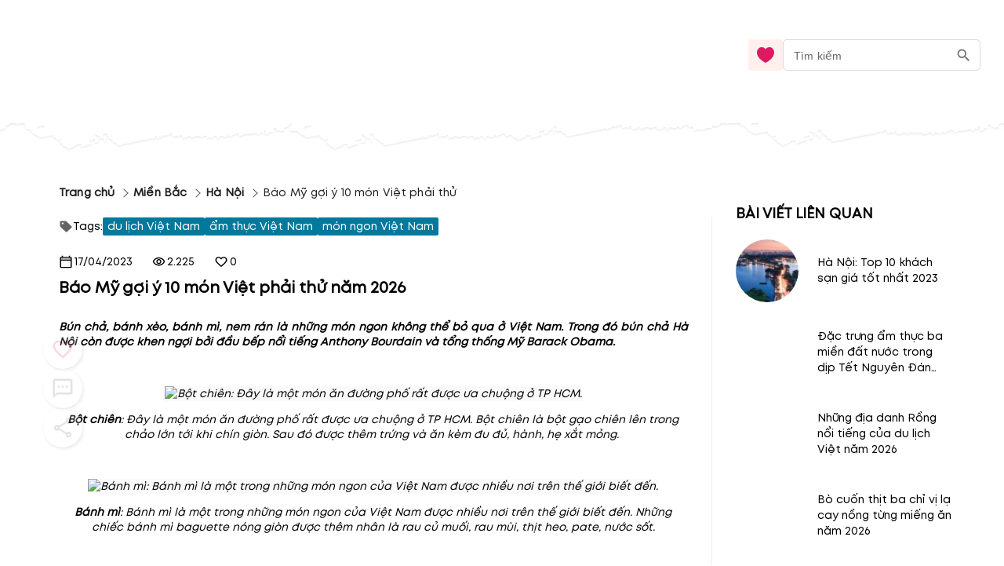

--- FILE ---
content_type: text/html; charset=utf-8
request_url: https://blog.mytour.vn/bai-viet/bao-my-goi-y-10-mon-viet-phai-thu.html
body_size: 23335
content:
<!DOCTYPE html><html lang="vi"><head><meta name="google-site-verification" content="L2jjl788s-VnV6qeEwRdBKvnXMHDsYGBi8UIHeI01l0"><meta charset="utf-8"><meta name="application-name" content="Mytour blog"><meta name="apple-mobile-web-app-capable" content="yes"><meta name="apple-mobile-web-app-status-bar-style" content="default"><meta name="apple-mobile-web-app-title" content="Báo Mỹ gợi ý 10 món Việt phải thử năm 2026"><link rel="alternate" hreflang="vi" href="https://blog.mytour.vn/bai-viet/bao-my-goi-y-10-mon-viet-phai-thu.html"><meta name="format-detection" content="telephone=no"><meta name="mobile-web-app-capable" content="yes"><meta name="msapplication-config" content="/icons/browserconfig.xml"><meta name="msapplication-TileColor" content="#2B5797"><meta name="msapplication-tap-highlight" content="no"><meta name="theme-color" content="#000000"><link rel="apple-touch-icon" href="/icon.png"><link rel="apple-touch-icon" sizes="152x152" href="/icon.png"><link rel="apple-touch-icon" sizes="180x180" href="/icon.png"><link rel="apple-touch-icon" sizes="167x167" href="/icon.png"><link rel="icon" type="image/png" sizes="32x32" href="/icon.png"><link rel="icon" type="image/png" sizes="16x16" href="/icon.png"><link rel="manifest" href="/manifest.json"><link rel="mask-icon" href="/icon.png" color="#5bbad5"><link rel="shortcut icon" href="/favicon.ico"><meta name="viewport" content="minimum-scale=1, initial-scale=1, width=device-width, shrink-to-fit=no, user-scalable=no, viewport-fit=cover"><meta http-equiv="Content-Type" content="text/html; charset=utf-8"><link rel="icon" type="/image/png" sizes="16x16" href="/favicon.ico"><link rel="canonical" href="https://blog.mytour.vn/bai-viet/bao-my-goi-y-10-mon-viet-phai-thu.html"><title>Báo Mỹ gợi ý 10 món Việt phải thử năm 2026</title><meta property="og:locale" content="vi_VN"><meta name="description" content="Bún chả, bánh xèo, bánh mì, nem rán là những món ngon không thể bỏ qua ở Việt Nam. Trong đó bún chả Hà Nội còn được khen ngợi bởi tổng thống Mỹ Barack Obama. năm 2026"><meta name="keywords" content="ẩm thực việt nam,món ngon việt nam,đặc sản việt nam,kinh nghiệm du lịch việt nam,du lịch việt nam,khách sạn giá rẻ,đặt phòng khách sạn giá rẻ,blog.mytour.vn"><meta name="csrf-token" content="kh1ez4WH3sozbpbLC7tOumNr81Ut9n2kVwAu1g1S"><meta http-equiv="x-dns-prefetch-control" content="on"><link rel="dns-prefetch" href="https://mytourcdn.com/"><meta property="al:ios:app_name" content="Mytour.vn"><meta property="al:ios:app_store_id" content="1149730203"><meta property="al:android:app_name" content="Mytour.vn"><meta property="al:android:package" content="vn.mytour.apps.android"><meta property="fb:app_id" content="857393964278669"><meta property="fb:pages" content="180719541988518"><meta property="og:image" content="https://s3-ap-southeast-1.amazonaws.com/mytourcdn.com/resources/pictures/locations/uxy1474620668.jpg"><meta property="og:url" content="https://blog.mytour.vn/bai-viet/bao-my-goi-y-10-mon-viet-phai-thu.html"><meta property="og:type" content="website"><meta property="og:site_name" content="Mytour Blog"><meta property="og:title" content="Báo Mỹ gợi ý 10 món Việt phải thử năm 2026"><meta property="og:description" content="Bún chả, bánh xèo, bánh mì, nem rán là những món ngon không thể bỏ qua ở Việt Nam. Trong đó bún chả Hà Nội còn được khen ngợi bởi tổng thống Mỹ Barack Obama. năm 2026"><meta name="twitter:card" content="summary_large_image"><meta name="twitter:site" content="@mytourvn"><meta name="twitter:creator" content="@mytourvn"><meta name="twitter:image" content="https://s3-ap-southeast-1.amazonaws.com/mytourcdn.com/resources/pictures/locations/uxy1474620668.jpg"><meta name="twitter:title" content="Báo Mỹ gợi ý 10 món Việt phải thử năm 2026"><meta name="twitter:description" content="Bún chả, bánh xèo, bánh mì, nem rán là những món ngon không thể bỏ qua ở Việt Nam. Trong đó bún chả Hà Nội còn được khen ngợi bởi tổng thống Mỹ Barack Obama. năm 2026"><script type="application/ld+json">{"@context":"https://schema.org","@type":"BreadcrumbList","itemListElement":[{"@type":"ListItem","position":1,"name":"Miền Bắc","item":"https://blog.mytour.vn/mien-bac"},{"@type":"ListItem","position":2,"name":"Hà Nội","item":"https://blog.mytour.vn/dia-diem/ha-noi"},{"@type":"ListItem","position":3,"name":"Báo Mỹ gợi ý 10 món Việt phải thử","item":""}]}</script><script type="application/ld+json">{"@context":"http://schema.org","@type":"BlogPosting","image":"https://s3-ap-southeast-1.amazonaws.com/mytourcdn.com/resources/pictures/locations/uxy1474620668.jpg","url":"https://blog-dev.mytour.vn/bai-viet/bao-my-goi-y-10-mon-viet-phai-thu","headline":"Báo Mỹ gợi ý 10 món Việt phải thử","alternativeHeadline":"Báo Mỹ gợi ý 10 món Việt phải thử","dateCreated":"2016-09-17T03:24:00","datePublished":"2016-09-17T03:24:00","dateModified":"2023-04-17T10:31:25","inLanguage":"vi-VN","isFamilyFriendly":"true","copyrightYear":"2022","copyrightHolder":"Mytour.vn","contentLocation":{"@type":"Place","name":"Hà Nội"},"author":{"@type":"Organization","name":"Mytour.vn","url":"https://mytour.vn"},"publisher":{"@type":"Organization","name":"Mytour.vn","url":"https://mytour.vn","logo":{"@type":"ImageObject","url":"https://storage.googleapis.com/tripi-assets/mytour/icons/icon_logo_mytour_red.svg","width":"120","height":"32"}},"mainEntityOfPage":"True","keywords":["ẩm thực việt nam","món ngon việt nam","đặc sản việt nam","kinh nghiệm du lịch việt nam","du lịch việt nam","khách sạn giá rẻ","đặt phòng khách sạn giá rẻ","blog.mytour.vn"],"genre":["SEO","JSON-LD"],"articleSection":"Báo Mỹ gợi ý 10 món Việt phải thử","articleBody":"Bún chả, bánh xèo, bánh mì, nem rán là những món ngon không thể bỏ qua ở Việt Nam. Trong đó bún chả Hà Nội còn được khen ngợi bởi tổng thống Mỹ Barack Obama."}</script><script type="application/ld+json">{"@context":"http://schema.org","@type":"NewsArticle","mainEntityOfPage":{"@type":"WebPage","@id":"https://mytour.vn/"},"headline":"Báo Mỹ gợi ý 10 món Việt phải thử","image":["https://s3-ap-southeast-1.amazonaws.com/mytourcdn.com/resources/pictures/locations/uxy1474620668.jpg"],"datePublished":"2016-09-17T03:24:00","dateModified":"2023-04-17T10:31:25","author":{"@type":"Organization","name":"Mytour.vn"},"publisher":{"@type":"Organization","name":"Mytour.vn","logo":{"@type":"ImageObject","url":"https://storage.googleapis.com/tripi-assets/mytour/icons/icon_logo_mytour_red.svg"}},"description":"Bún chả, bánh xèo, bánh mì, nem rán là những món ngon không thể bỏ qua ở Việt Nam. Trong đó bún chả Hà Nội còn được khen ngợi bởi tổng thống Mỹ Barack Obama."}</script><script type="application/ld+json">{"@context":"https://schema.org/","@type":"CreativeWorkSeries","name":"Báo Mỹ gợi ý 10 món Việt phải thử","description":"Bún chả, bánh xèo, bánh mì, nem rán là những món ngon không thể bỏ qua ở Việt Nam. Trong đó bún chả Hà Nội còn được khen ngợi bởi tổng thống Mỹ Barack Obama.","aggregateRating":{"@type":"AggregateRating","ratingValue":"4.5","bestRating":"5","ratingCount":508,"worstRating":"0"}}</script><meta name="next-head-count" content="54"><style>
              @font-face {
                font-family: Mt;
                src: url(https://storage.googleapis.com/public-tripi/tripi-feed/file/462870ySH/mt-regular.woff2);
                font-display: swap;
              }
            </style><script async="" src="https://www.googletagmanager.com/gtag/js?id=G-807CX9VC98" type="6eca3b21fb81b83a2d7b413e-text/javascript"></script><script type="6eca3b21fb81b83a2d7b413e-text/javascript">
                  window.dataLayer = window.dataLayer || [];
                  function gtag(){dataLayer.push(arguments);}
                  gtag('js', new Date());
                
                  gtag('config', 'G-807CX9VC98');
                  </script><script defer="" nomodule="" src="/_next/static/chunks/polyfills-c67a75d1b6f99dc8.js" type="6eca3b21fb81b83a2d7b413e-text/javascript"></script><script src="/_next/static/chunks/webpack-326941c21cb52359.js" defer="" type="6eca3b21fb81b83a2d7b413e-text/javascript"></script><script src="/_next/static/chunks/framework-31951206f16bddde.js" defer="" type="6eca3b21fb81b83a2d7b413e-text/javascript"></script><script src="/_next/static/chunks/main-3a894281a7cfa4f2.js" defer="" type="6eca3b21fb81b83a2d7b413e-text/javascript"></script><script src="/_next/static/chunks/pages/_app-f8eb2186322ac515.js" defer="" type="6eca3b21fb81b83a2d7b413e-text/javascript"></script><script src="/_next/static/chunks/pages/bai-viet/%5Bcode%5D-eee0254de093058a.js" defer="" type="6eca3b21fb81b83a2d7b413e-text/javascript"></script><script src="/_next/static/_xAl6Xyf2wBMThgZSGb5j/_buildManifest.js" defer="" type="6eca3b21fb81b83a2d7b413e-text/javascript"></script><script src="/_next/static/_xAl6Xyf2wBMThgZSGb5j/_ssgManifest.js" defer="" type="6eca3b21fb81b83a2d7b413e-text/javascript"></script><style>@charset "UTF-8";body,html{padding:0;margin:0}style{display:none!important}a{color:#00adef}a,a:hover{text-decoration:none}a:hover{color:#0081b0;outline:0}*{box-sizing:border-box;font-size:14px;line-height:1.4;font-family:Mt;-webkit-tap-highlight-color:transparent;font-display:optional}@media screen and (max-width:350px){*{font-size:.8571428571rem}}ul{padding-left:20px}*{outline:none}.pswp__button--arrow--left:before{background-image:url(/_next/static/media/default-skin.5c7414a4.5c7414a4.png)!important}h1,h2,h3{padding:0;margin:0}#body>:not(.banner-container){max-width:100%}#mobile_in_page_ads{display:none}#mobile_in_page_ads{position:fixed;top:70px;left:16px;height:calc(100vh - 60px);width:calc(100vw - 32px);z-index:-1;background-size:100% 100%;display:flex;align-items:center;justify-content:center}.pswp__button{width:44px;height:44px;position:relative;background:none;cursor:pointer;overflow:visible;-webkit-appearance:none;display:block;border:0;padding:0;margin:0;float:right;opacity:.75;transition:opacity .2s;box-shadow:none}.pswp__button:focus,.pswp__button:hover{opacity:1}.pswp__button:active{outline:none;opacity:.9}.pswp__button::-moz-focus-inner{padding:0;border:0}.pswp__button,.pswp__button--arrow--left:before,.pswp__button--arrow--right:before{background:url(/_next/static/media/default-skin.5c7414a4.png) 0 0 no-repeat;background-size:264px 88px;width:44px;height:44px}.pswp__button--close{background-position:0 -44px}.pswp__button--share{background-position:-44px -44px}.pswp__button--fs{display:none}.pswp__button--zoom{display:none;background-position:-88px 0}.pswp__button--arrow--left,.pswp__button--arrow--right{background:none;top:50%;margin-top:-50px;width:70px;height:100px;position:absolute}.pswp__button--arrow--left{left:0}.pswp__button--arrow--right{right:0}.pswp__button--arrow--left:before,.pswp__button--arrow--right:before{content:"";top:35px;background-color:rgba(0,0,0,.3);height:30px;width:32px;position:absolute}.pswp__button--arrow--left:before{left:6px;background-position:-138px -44px}.pswp__button--arrow--right:before{right:6px;background-position:-94px -44px}.pswp__counter,.pswp__share-modal{-webkit-user-select:none;-moz-user-select:none;-ms-user-select:none;user-select:none}.pswp__share-modal{display:block;background:rgba(0,0,0,.5);width:100%;height:100%;top:0;left:0;padding:10px;position:absolute;z-index:1600;opacity:0;transition:opacity .25s ease-out;-webkit-backface-visibility:hidden;will-change:opacity}.pswp__share-modal--hidden{display:none}.pswp__share-tooltip{z-index:1620;position:absolute;background:#fff;top:56px;border-radius:2px;display:block;width:auto;right:44px;box-shadow:0 2px 5px rgba(0,0,0,.25);transform:translateY(6px);transition:transform .25s;-webkit-backface-visibility:hidden;will-change:transform}.pswp__counter{position:absolute;left:0;top:0;height:44px;font-size:13px;line-height:44px;color:#fff;opacity:.75;padding:0 10px}.pswp__caption{position:absolute;left:0;bottom:0;width:100%;min-height:44px}.pswp__caption__center{text-align:left;max-width:420px;margin:0 auto;font-size:13px;padding:10px;line-height:20px;color:#ccc}.pswp__preloader{width:44px;height:44px;position:absolute;top:0;left:50%;margin-left:-22px;opacity:0;transition:opacity .25s ease-out;will-change:opacity;direction:ltr}.pswp__preloader__icn{width:20px;height:20px;margin:12px}@media screen and (max-width:1024px){.pswp__preloader{position:relative;left:auto;top:auto;margin:0;float:right}}.pswp__ui{-webkit-font-smoothing:auto;visibility:visible;opacity:1;z-index:1550}.pswp__top-bar{position:absolute;left:0;top:0;height:44px;width:100%}.pswp__caption,.pswp__top-bar{-webkit-backface-visibility:hidden;will-change:opacity;transition:opacity 333ms cubic-bezier(.4,0,.22,1)}.pswp__caption,.pswp__top-bar{background-color:rgba(0,0,0,.5)}.pswp__ui--hidden .pswp__button--arrow--left,.pswp__ui--hidden .pswp__button--arrow--right,.pswp__ui--hidden .pswp__caption,.pswp__ui--hidden .pswp__top-bar{opacity:.001}.pswp{display:none;position:absolute;width:100%;height:100%;left:0;top:0;overflow:hidden;touch-action:none;z-index:1500;-webkit-text-size-adjust:100%;-webkit-backface-visibility:hidden;outline:none}.pswp *{box-sizing:border-box}.pswp__bg{background:#000;opacity:0;transform:translateZ(0);-webkit-backface-visibility:hidden}.pswp__bg,.pswp__scroll-wrap{position:absolute;left:0;top:0;width:100%;height:100%}.pswp__scroll-wrap{overflow:hidden}.pswp__container{touch-action:none;position:absolute;left:0;right:0;top:0;bottom:0}.pswp__container{-webkit-user-select:none;-moz-user-select:none;-ms-user-select:none;user-select:none;-webkit-tap-highlight-color:transparent;-webkit-touch-callout:none}.pswp__bg{will-change:opacity;transition:opacity 333ms cubic-bezier(.4,0,.22,1)}.pswp__container{-webkit-backface-visibility:hidden}.pswp__item{right:0;bottom:0;overflow:hidden}.pswp__item{position:absolute;left:0;top:0}.MyImage_my-image__fYJfL{color:transparent;background-repeat:no-repeat;background-position:50%}a.MyLink_my-link__0MJ54{-webkit-text-decoration:auto;text-decoration:auto;color:inherit;font-size:inherit;cursor:pointer}.MyBreadCrumb_my-bread-crumb__uSdkt{max-width:1180px;background:#fff;box-shadow:-30px 0 0 #fff,30px 0 0 #fff;padding:10px 0 0}.MyBreadCrumb_my-bread-crumb__uSdkt .MyBreadCrumb_link__zUHLM{font-family:Mt}.MyBreadCrumb_my-bread-crumb__uSdkt li{padding:5px 0;color:#1d1f20;font-weight:600;align-items:center;display:flex}.MyBreadCrumb_my-bread-crumb__uSdkt li:hover{font-weight:600;color:#bf0c2b;text-decoration:underline}.MyBreadCrumb_my-bread-crumb__uSdkt li:last-child{font-weight:400;text-decoration:none!important}.MyBreadCrumb_my-bread-crumb__uSdkt li a{font-weight:inherit}.MyBreadCrumb_my-bread-crumb__uSdkt .MyBreadCrumb_separator__duYjt{transform:rotate(45deg);border-top:1px solid #606060;border-right:1px solid #606060;height:8px;width:8px}.MobileHeader_header__OznUm{position:relative;background:#fff}.MobileHeader_header__OznUm .MobileHeader_logo___hM8H{text-align:center;height:56px;display:flex;justify-content:center;align-items:center}.MobileHeader_header__OznUm .MobileHeader_top-banner-blog__I__ym{bottom:0;background-image:url(/_next/static/media/blog-header-bar_mobile.dae66582.webp);background-repeat:no-repeat;background-position:bottom;background-size:100% auto}.MobileHeader_header__OznUm .MobileHeader_heart__U3GbG{transition:.25s;color:#dc1961;margin:8px}.MobileHeader_header__OznUm .MobileHeader_heart__U3GbG *{fill:currentColor;stroke:currentColor}@media screen and (min-width:400px){.MobileHeader_header__OznUm .MobileHeader_top-banner-blog__I__ym{background-image:url(/_next/static/media/blog-header-bar.a84ff5ca.webp)}}.MobileLayoutIsr_mobile-layout-isr__EPYPZ{min-height:100vh;justify-content:space-between;padding-bottom:1px!important}.MobileLayoutIsr_mobile-layout-isr__EPYPZ .MobileLayoutIsr_content__e6Vww{min-height:calc(100vh - 350px);flex:1 1;max-width:1180px;margin:0 auto;width:100%}.MobileLayoutIsr_mobile-layout-isr__EPYPZ.MobileLayoutIsr_isr__lZWh1 .MobileLayoutIsr_desktop-only__7hEpd{display:contents!important}.MobileLayoutIsr_mobile-layout-isr__EPYPZ.MobileLayoutIsr_isr__lZWh1 .MobileLayoutIsr_mobile-only__NQnSg{display:none!important}@media screen and (max-width:800px){.MobileLayoutIsr_mobile-layout-isr__EPYPZ.MobileLayoutIsr_isr__lZWh1 .MobileLayoutIsr_desktop-only__7hEpd{display:none!important}.MobileLayoutIsr_mobile-layout-isr__EPYPZ.MobileLayoutIsr_isr__lZWh1 .MobileLayoutIsr_mobile-only__NQnSg{display:block!important}}.ShareAction_share-action__S_BFE .ShareAction_div-comment__PlNlD{display:flex;justify-content:center;align-items:center;gap:9px}.ShareAction_share-action__S_BFE .ShareAction_text-react__GjyIu{font-size:1rem;font-weight:400;line-height:20px;letter-spacing:0}.ShareAction_share-action__S_BFE .ShareAction_icon-share__wNdoa{cursor:pointer}.ShareAction_share-action__S_BFE .ShareAction_icon-share__wNdoa *{stroke:currentColor}.ReactRow_react-row__dr4k7{display:flex;align-items:center;width:100%;gap:50px}.ReactRow_react-row__dr4k7 .ReactRow_icon-heart__WXEJj{color:#f36;cursor:pointer}.ReactRow_react-row__dr4k7 .ReactRow_icon-heart__WXEJj *{fill:currentColor;stroke:currentColor}.ReactRow_react-row__dr4k7 .ReactRow_text-react__yYlQ6{font-size:1rem;font-weight:400;line-height:20px;letter-spacing:0}.ReactRow_react-row__dr4k7 .ReactRow_div-comment__wRNlf,.ReactRow_react-row__dr4k7 .ReactRow_div-heart__8UsGA{display:flex;justify-content:center;align-items:center;gap:9px}.ReactRow_react-row__dr4k7.ReactRow_mobile__KWVlj{max-width:1000px;flex-wrap:wrap;gap:16px}.ReactRow_react-row__dr4k7.ReactRow_mobile__KWVlj .ReactRow_div-comment__wRNlf,.ReactRow_react-row__dr4k7.ReactRow_mobile__KWVlj .ReactRow_div-heart__8UsGA{gap:4px}.ReactRow_container__0_l4z{gap:10px}.ReactRow_container__0_l4z .ReactRow_rating__IzDyb{white-space:nowrap;gap:10px}.ReactRow_container__0_l4z .ReactRow_rating__IzDyb .ReactRow_score__xjp5O{color:#f36;font-size:17px;font-weight:600}.ReactRow_container__0_l4z .ReactRow_rating__IzDyb .ReactRow_star__7CwPS{transform:translateY(2px)}@media screen and (max-width:530px){.ReactRow_container__0_l4z{flex-wrap:wrap}}.CommentForm_comment-form__pEet3{margin-top:8px;width:100%;min-height:80px}.CommentForm_comment-form__pEet3 .CommentForm_input__fzJU4{margin-bottom:10px;margin-top:10px}.CommentForm_comment-form__pEet3 .CommentForm_input__fzJU4.CommentForm_comment__5zqI8 textarea{padding:4px;margin-right:25px}.CommentForm_comment-form__pEet3 .CommentForm_error-message__tyi9J{color:red}.CommentForm_comment-form__pEet3 .CommentForm_row-image__hdKdp{display:flex;gap:4px}.RelativePost_related-posts-text___Qcvq{font-size:1.2857142857rem;font-weight:600;line-height:24px;letter-spacing:0;text-align:left;z-index:1}.RelativePost_related-posts-list__OZF__{margin-top:20px;margin-bottom:30px}.RelativePost_related-posts-list__OZF__ .RelativePost_related-posts-ele__Zy_TN{display:flex;align-items:center;width:100%;justify-content:center;margin-bottom:16px;cursor:pointer}.RelativePost_related-posts-list__OZF__ .RelativePost_related-posts-ele__Zy_TN .RelativePost_text-desc__WEvT2{z-index:1;font-size:1rem;font-weight:400;line-height:20px;letter-spacing:0;margin-left:24px;flex:2 1;overflow:hidden;text-overflow:ellipsis;display:-webkit-box;-webkit-line-clamp:3;-webkit-box-orient:vertical;-webkit-user-select:none;-moz-user-select:none;-ms-user-select:none;user-select:none}.RelativePost_related-posts-list__OZF__ .RelativePost_related-posts-ele__Zy_TN:hover .RelativePost_text-desc__WEvT2{color:#0081b0;text-decoration:underline}.RelativePost_related-posts-list__OZF__ .RelativePost_related-posts-ele__Zy_TN .RelativePost_image-post__DEK41{position:relative;width:80px;height:80px;overflow:hidden;border-radius:100%}@media screen and (orientation:landscape)and (min-width:600px){.RelativePost_related-posts-list__OZF__.RelativePost_mobile__ag2XW .RelativePost_item__pETeO{float:left;max-width:50%!important}}@media screen and (orientation:landscape)and (min-width:750px){.RelativePost_related-posts-list__OZF__.RelativePost_mobile__ag2XW .RelativePost_item__pETeO{float:left;max-width:33%!important}}.RelativePost_mytour-link__HT5_Z{margin-bottom:20px}.RelativePost_mytour-link__HT5_Z .RelativePost_item__pETeO{cursor:pointer;padding:4px 0;font-size:1rem;line-height:24px;border-bottom:none;display:list-item;color:#0081b0}.Topic_topic__ypXPs{overflow:hidden;background-color:#fff}.RightContent_right-content__uc6oN{min-width:250px;flex:1 1;display:flex;flex-direction:column;margin-left:70px;z-index:1}@media screen and (min-width:901px){.RightContent_right-content__uc6oN{margin-left:30px}}@media screen and (max-width:900px){.RightContent_right-content__uc6oN{margin-left:0}}.RowTag_row-tag__MKiHL{display:flex;flex-wrap:wrap;gap:8px;margin-top:16px;margin-bottom:24px}.RowTag_row-tag__MKiHL .RowTag_tag-element__fyPjk{padding:2px 6px;background-color:#00799c;color:#fff;border-radius:2px;cursor:pointer;display:flex;align-items:center}.RowTag_row-tag__MKiHL .RowTag_tag-element__fyPjk.RowTag_title__I6gOw{background-color:#fff;color:#000;padding:0;gap:3px}.MobileButtons_mobile-buttons__p0hGP{position:fixed;right:7px;bottom:65px;opacity:.2;transition:all .5s ease 0s}.MobileButtons_mobile-buttons__p0hGP .MobileButtons_root-btn__Tdr2K{width:46px;height:46px}.MobileButtons_mobile-buttons__p0hGP .MobileButtons_actions__5UXtP{margin-bottom:-44px!important}.MobileButtons_mobile-buttons__p0hGP .MobileButtons_icon__Wqwcl{font-size:20px;height:auto;display:flex}.MobileButtons_mobile-buttons__p0hGP .MobileButtons_icon__Wqwcl svg{width:30px;height:30px}.MobileButtons_mobile-buttons__p0hGP .MobileButtons_child__xp2nR{margin:5px;width:40px;height:40px}.MobileButtons_mobile-buttons__p0hGP .MobileButtons_child__xp2nR svg{width:25px}.ScrollIndicator_scroll-indicator__l9jK7{position:fixed;top:0;z-index:1000;left:0;width:100vw!important}.ScrollIndicator_scroll-indicator__l9jK7 .ScrollIndicator_progress-bar__UybHo{position:absolute;display:none;top:0;left:0;width:80%;height:3px!important;background-color:#f36;z-index:10000}.BackgroundBanner_background-banner__KyVyB{background-color:#fff}.BackgroundBanner_background-banner__KyVyB .BackgroundBanner_landcape-image__PzS_P{display:none}@media screen and (orientation:landscape){.BackgroundBanner_background-banner__KyVyB .BackgroundBanner_landcape-image__PzS_P{display:block!important}}.BackgroundBanner_background-banner__KyVyB .BackgroundBanner_item__JQKQz{position:absolute;top:0;left:0;height:100%;width:100%;background-size:100% 100%;background-color:#fff}.PostIsr_post__XH_DM{position:relative;margin:20px 0 0;padding:0 15px;box-shadow:0 -30px 0 #fff}.PostIsr_post__XH_DM .PostIsr_flexbox-wrapper__UN7Wo{display:flex;flex-wrap:wrap;box-shadow:0 40px 0 #fff,-30px 0 0 #fff,30px 0 0 #fff}.PostIsr_post__XH_DM .PostIsr_container2__wVE8m{box-shadow:-30px 0 0 #fff,30px 0 0 #fff}.PostIsr_post__XH_DM .PostIsr_regular__FzhL2{flex:3 1;position:relative}.PostIsr_post__XH_DM .PostIsr_regular__FzhL2 .PostIsr_author-name__r59aL{text-align:right;font-style:italic;font-weight:400;font-size:1rem;line-height:19px;margin-top:20px}.PostIsr_post__XH_DM .PostIsr_regular__FzhL2 .PostIsr_year-release__azShs{text-align:right;margin:12px 0}.PostIsr_post__XH_DM .PostIsr_regular__FzhL2 .PostIsr_name-post__Zc6Fw{font-size:1.4285714286rem;font-weight:600;line-height:24px;letter-spacing:0;text-align:left;margin-bottom:28px}.PostIsr_post__XH_DM .PostIsr_regular__FzhL2 .PostIsr_body__B0B4A{margin-bottom:20px;max-height:250vh;overflow:hidden}.PostIsr_post__XH_DM .PostIsr_regular__FzhL2 .PostIsr_body__B0B4A.PostIsr_full-view__YkrWR{max-height:unset;overflow:unset;box-shadow:-30px 0 0 #fff,30px 0 0 #fff}.PostIsr_post__XH_DM .PostIsr_regular__FzhL2 .PostIsr_body__B0B4A img{max-width:100%;height:auto!important;background-color:#fafafa}.PostIsr_post__XH_DM .PostIsr_regular__FzhL2 .PostIsr_body__B0B4A p>em{display:block}.PostIsr_post__XH_DM.PostIsr_mobile__c_Nq3{margin-top:0}.PostIsr_post__XH_DM.PostIsr_mobile__c_Nq3 .PostIsr_body__B0B4A{margin-bottom:20px}.PostIsr_post__XH_DM.PostIsr_mobile__c_Nq3 .PostIsr_body__B0B4A img{max-width:calc(100vw - 30px);height:auto!important}.PostIsr_post__XH_DM.PostIsr_mobile__c_Nq3 .PostIsr_flexbox-wrapper__UN7Wo{flex-wrap:wrap;flex-direction:column}.PostIsr_post__XH_DM.PostIsr_mobile__c_Nq3 .PostIsr_regular__FzhL2{flex:none}.PostIsr_post__XH_DM.PostIsr_mobile__c_Nq3 .PostIsr_name-post__Zc6Fw{margin-top:30px}@media screen and (max-width:900px){.PostIsr_post__XH_DM .PostIsr_flexbox-wrapper__UN7Wo{flex-direction:column;overflow:hidden}.PostIsr_post__XH_DM .PostIsr_regular__FzhL2{padding-bottom:30px}}</style><script src="/cdn-cgi/scripts/7d0fa10a/cloudflare-static/rocket-loader.min.js" data-cf-settings="6eca3b21fb81b83a2d7b413e-|49"></script><link rel="stylesheet" href="/_next/static/css/2d220b6493559381.css" data-n-g="" media="print" onload="this.media='all'"><noscript><link rel="stylesheet" href="/_next/static/css/2d220b6493559381.css"></noscript><noscript data-n-css=""></noscript></head><body><noscript><iframe src="https://gtm.tripi.vn/ns.html?id=GTM-5XW6PZ2" height="0" width="0" style="display:none;visibility:hidden"></iframe></noscript><div id="__next"><span></span> <!-- --><div style="display:flex;flex-direction:column;padding:0;margin:0;font-weight:initial" class="MobileLayoutIsr_mobile-layout-isr__EPYPZ MobileLayoutIsr_isr__lZWh1"><span style="display:none" class="MobileLayoutIsr_desktop-only__7hEpd"><div class="lazyload-wrapper "><div class="lazyload-placeholder"></div></div></span><span class="MobileLayoutIsr_mobile-only__NQnSg"><div class="MobileHeader_header__OznUm undefined"><div style="height:56px"><span class="mobile-top-header" style="transition:0.3s"><a class="MyLink_my-link__0MJ54 MobileHeader_logo___hM8H" href="/" title="Mytour blog"><span style="display:none">Mytour blog</span><span style="box-sizing:border-box;display:inline-block;overflow:hidden;width:initial;height:initial;background:none;opacity:1;border:0;margin:0;padding:0;position:relative;max-width:100%"><span style="box-sizing:border-box;display:block;width:initial;height:initial;background:none;opacity:1;border:0;margin:0;padding:0;max-width:100%"><img style="display:block;max-width:100%;width:initial;height:initial;background:none;opacity:1;border:0;margin:0;padding:0" alt="" aria-hidden="true" src="data:image/svg+xml,%3csvg%20xmlns=%27http://www.w3.org/2000/svg%27%20version=%271.1%27%20width=%27120%27%20height=%2756%27/%3e"></span><img alt="img_logo" title="" src="[data-uri]" decoding="async" data-nimg="intrinsic" class="MyImage_my-image__fYJfL" style="max-height:100%;position:absolute;top:0;left:0;bottom:0;right:0;box-sizing:border-box;padding:0;border:none;margin:auto;display:block;width:0;height:0;min-width:100%;max-width:100%;min-height:100%;object-fit:contain"><noscript><img alt="img_logo" title="" srcSet="https://gcs.tripi.vn/public-tripi/tripi-feed/img/478809Xan/icon---copy.png 1x, https://gcs.tripi.vn/public-tripi/tripi-feed/img/478809Xan/icon---copy.png 2x" src="https://gcs.tripi.vn/public-tripi/tripi-feed/img/478809Xan/icon---copy.png" decoding="async" data-nimg="intrinsic" style="max-height:100%;position:absolute;top:0;left:0;bottom:0;right:0;box-sizing:border-box;padding:0;border:none;margin:auto;display:block;width:0;height:0;min-width:100%;max-width:100%;min-height:100%;object-fit:contain" class="MyImage_my-image__fYJfL" loading="lazy"/></noscript></span></a><div style="display:flex;flex-direction:row;justify-content:center;align-items:center;padding:0;margin:0;font-weight:initial;position:absolute;right:0;top:4px"><a class="MyLink_my-link__0MJ54" href="/yeu-thich"><svg width="24" height="24" fill="none" xmlns="http://www.w3.org/2000/svg" class="MobileHeader_heart__U3GbG"><path d="M11.391 5.042a.75.75 0 001.218 0c.994-1.383 2.554-2.292 4.257-2.292 2.921 0 5.384 2.592 5.384 5.954 0 3.842-2.533 6.974-5.229 9.207a26.717 26.717 0 01-5.02 3.258l-.134-.068a27.032 27.032 0 01-4.887-3.21c-2.698-2.241-5.23-5.373-5.23-9.187 0-3.362 2.463-5.954 5.384-5.954 1.703 0 3.263.909 4.257 2.292z" stroke="#8C9497" stroke-width="1.5" stroke-linecap="round" stroke-linejoin="round"></path></svg></a><style data-emotion-css="klfyup">.css-klfyup{text-align:center;-webkit-flex:0 0 auto;-ms-flex:0 0 auto;flex:0 0 auto;font-size:1.5rem;padding:8px;border-radius:50%;overflow:visible;color:rgba(0,0,0,0.54);-webkit-transition:background-color 150ms cubic-bezier(0.4,0,0.2,1) 0ms;transition:background-color 150ms cubic-bezier(0.4,0,0.2,1) 0ms;padding:10px;}.css-klfyup:hover{background-color:rgba(0,0,0,0.04);}@media (hover:none){.css-klfyup:hover{background-color:transparent;}}.css-klfyup.Mui-disabled{background-color:transparent;color:rgba(0,0,0,0.26);}</style><style data-emotion-css="12j9uqf">.css-12j9uqf{display:-webkit-inline-box;display:-webkit-inline-flex;display:-ms-inline-flexbox;display:inline-flex;-webkit-align-items:center;-webkit-box-align:center;-ms-flex-align:center;align-items:center;-webkit-box-pack:center;-webkit-justify-content:center;-ms-flex-pack:center;justify-content:center;position:relative;box-sizing:border-box;-webkit-tap-highlight-color:transparent;background-color:transparent;outline:0;border:0;margin:0;border-radius:0;padding:0;cursor:pointer;-webkit-user-select:none;-moz-user-select:none;-ms-user-select:none;user-select:none;vertical-align:middle;-moz-appearance:none;-webkit-appearance:none;-webkit-text-decoration:none;text-decoration:none;color:inherit;text-align:center;-webkit-flex:0 0 auto;-ms-flex:0 0 auto;flex:0 0 auto;font-size:1.5rem;padding:8px;border-radius:50%;overflow:visible;color:rgba(0,0,0,0.54);-webkit-transition:background-color 150ms cubic-bezier(0.4,0,0.2,1) 0ms;transition:background-color 150ms cubic-bezier(0.4,0,0.2,1) 0ms;padding:10px;}.css-12j9uqf::-moz-focus-inner{border-style:none;}.css-12j9uqf.Mui-disabled{pointer-events:none;cursor:default;}@media print{.css-12j9uqf{color-adjust:exact;}}.css-12j9uqf:hover{background-color:rgba(0,0,0,0.04);}@media (hover:none){.css-12j9uqf:hover{background-color:transparent;}}.css-12j9uqf.Mui-disabled{background-color:transparent;color:rgba(0,0,0,0.26);}</style><button class="MuiButtonBase-root MuiIconButton-root MuiIconButton-sizeMedium css-12j9uqf" tabindex="0" type="submit" aria-label="search"><style data-emotion-css="6flbmm">.css-6flbmm{-webkit-user-select:none;-moz-user-select:none;-ms-user-select:none;user-select:none;width:1em;height:1em;display:inline-block;fill:currentColor;-webkit-flex-shrink:0;-ms-flex-negative:0;flex-shrink:0;-webkit-transition:fill 200ms cubic-bezier(0.4,0,0.2,1) 0ms;transition:fill 200ms cubic-bezier(0.4,0,0.2,1) 0ms;font-size:2.1875rem;}</style><svg class="MuiSvgIcon-root MuiSvgIcon-fontSizeLarge css-6flbmm" focusable="false" viewBox="0 0 24 24" aria-hidden="true" data-testid="SearchOutlinedIcon"><path d="M15.5 14h-.79l-.28-.27C15.41 12.59 16 11.11 16 9.5 16 5.91 13.09 3 9.5 3S3 5.91 3 9.5 5.91 16 9.5 16c1.61 0 3.09-.59 4.23-1.57l.27.28v.79l5 4.99L20.49 19l-4.99-5zm-6 0C7.01 14 5 11.99 5 9.5S7.01 5 9.5 5 14 7.01 14 9.5 11.99 14 9.5 14z"></path></svg></button></div></span></div><div style="height:40px;margin-top:-15px" class="MobileHeader_top-banner-blog__I__ym"></div></div></span><div class="MobileLayoutIsr_content__e6Vww"><div class="ScrollIndicator_scroll-indicator__l9jK7"><div class="ScrollIndicator_progress-bar__UybHo"></div></div><div class="PostIsr_post__XH_DM PostIsr_mobile__c_Nq3"><div class="MyBreadCrumb_my-bread-crumb__uSdkt"><style data-emotion-css="18m8r0v">.css-18m8r0v{margin:0;font-family:"Roboto","Helvetica","Arial",sans-serif;font-weight:400;font-size:1rem;line-height:1.5;-webkit-letter-spacing:0.00938em;-moz-letter-spacing:0.00938em;-ms-letter-spacing:0.00938em;letter-spacing:0.00938em;color:rgba(0,0,0,0.6);}</style><nav class="MuiTypography-root MuiTypography-body1 MuiBreadcrumbs-root css-18m8r0v" aria-label="breadcrumb"><style data-emotion-css="nhb8h9">.css-nhb8h9{display:-webkit-box;display:-webkit-flex;display:-ms-flexbox;display:flex;-webkit-flex-wrap:wrap;-ms-flex-wrap:wrap;flex-wrap:wrap;-webkit-align-items:center;-webkit-box-align:center;-ms-flex-align:center;align-items:center;padding:0;margin:0;list-style:none;}</style><ol class="MuiBreadcrumbs-ol css-nhb8h9"><li class="MuiBreadcrumbs-li"><a class="MyLink_my-link__0MJ54 MyBreadCrumb_link__zUHLM" href="/">Trang chủ</a></li><style data-emotion-css="3mf706">.css-3mf706{display:-webkit-box;display:-webkit-flex;display:-ms-flexbox;display:flex;-webkit-user-select:none;-moz-user-select:none;-ms-user-select:none;user-select:none;margin-left:8px;margin-right:8px;}</style><li aria-hidden="true" class="MuiBreadcrumbs-separator css-3mf706"><div class="MyBreadCrumb_separator__duYjt"></div></li><li class="MuiBreadcrumbs-li"><a class="MyLink_my-link__0MJ54 MyBreadCrumb_link__zUHLM" href="https://blog.mytour.vn/mien-bac">Miền Bắc</a></li><li aria-hidden="true" class="MuiBreadcrumbs-separator css-3mf706"><div class="MyBreadCrumb_separator__duYjt"></div></li><li class="MuiBreadcrumbs-li"><a class="MyLink_my-link__0MJ54 MyBreadCrumb_link__zUHLM" href="https://blog.mytour.vn/dia-diem/ha-noi.html">Hà Nội</a></li><li aria-hidden="true" class="MuiBreadcrumbs-separator css-3mf706"><div class="MyBreadCrumb_separator__duYjt"></div></li><li class="MuiBreadcrumbs-li"><style data-emotion-css="nbfzex">.css-nbfzex{margin:0;font-family:"Roboto","Helvetica","Arial",sans-serif;font-weight:400;font-size:1rem;line-height:1.5;-webkit-letter-spacing:0.00938em;-moz-letter-spacing:0.00938em;-ms-letter-spacing:0.00938em;letter-spacing:0.00938em;color:rgba(0,0,0,0.87);}</style><span class="MuiTypography-root MuiTypography-body1 MyBreadCrumb_link__zUHLM css-nbfzex">Báo Mỹ gợi ý 10 món Việt phải thử</span></li></ol></nav></div><div class="PostIsr_flexbox-wrapper__UN7Wo"><div class="PostIsr_regular__FzhL2"><div class=""><div class="RowTag_row-tag__MKiHL"><div class="RowTag_tag-element__fyPjk RowTag_title__I6gOw" style="cursor:initial"><style data-emotion-css="1k33q06">.css-1k33q06{-webkit-user-select:none;-moz-user-select:none;-ms-user-select:none;user-select:none;width:1em;height:1em;display:inline-block;fill:currentColor;-webkit-flex-shrink:0;-ms-flex-negative:0;flex-shrink:0;-webkit-transition:fill 200ms cubic-bezier(0.4,0,0.2,1) 0ms;transition:fill 200ms cubic-bezier(0.4,0,0.2,1) 0ms;font-size:1.25rem;}</style><svg class="MuiSvgIcon-root MuiSvgIcon-fontSizeSmall css-1k33q06" focusable="false" viewBox="0 0 24 24" aria-hidden="true" data-testid="SellIcon" style="color:#646464"><path d="m21.41 11.41-8.83-8.83c-.37-.37-.88-.58-1.41-.58H4c-1.1 0-2 .9-2 2v7.17c0 .53.21 1.04.59 1.41l8.83 8.83c.78.78 2.05.78 2.83 0l7.17-7.17c.78-.78.78-2.04-.01-2.83zM6.5 8C5.67 8 5 7.33 5 6.5S5.67 5 6.5 5 8 5.67 8 6.5 7.33 8 6.5 8z"></path></svg>Tags:<!-- --></div><a class="MyLink_my-link__0MJ54 RowTag_tag-element__fyPjk" href="https://blog.mytour.vn/tag/du-lich-viet-nam.html">du lịch Việt Nam</a><a class="MyLink_my-link__0MJ54 RowTag_tag-element__fyPjk" href="https://blog.mytour.vn/tag/am-thuc-viet-nam.html">ẩm thực Việt Nam</a><a class="MyLink_my-link__0MJ54 RowTag_tag-element__fyPjk" href="https://blog.mytour.vn/tag/mon-ngon-viet-nam.html">món ngon Việt Nam</a></div><div style="display:flex;flex-direction:row;align-items:center;justify-content:flex-start" class="PostIsr_year-release__azShs"><style data-emotion-css="1k33q06">.css-1k33q06{-webkit-user-select:none;-moz-user-select:none;-ms-user-select:none;user-select:none;width:1em;height:1em;display:inline-block;fill:currentColor;-webkit-flex-shrink:0;-ms-flex-negative:0;flex-shrink:0;-webkit-transition:fill 200ms cubic-bezier(0.4,0,0.2,1) 0ms;transition:fill 200ms cubic-bezier(0.4,0,0.2,1) 0ms;font-size:1.25rem;}</style><svg class="MuiSvgIcon-root MuiSvgIcon-fontSizeSmall css-1k33q06" focusable="false" viewBox="0 0 24 24" aria-hidden="true" data-testid="CalendarTodayTwoToneIcon" style="margin-right:2px"><path d="M20 3h-1V1h-2v2H7V1H5v2H4c-1.1 0-2 .9-2 2v16c0 1.1.9 2 2 2h16c1.1 0 2-.9 2-2V5c0-1.1-.9-2-2-2zm0 2v3H4V5h16zM4 21V10h16v11H4z"></path><path d="M4 5.01h16V8H4z" opacity=".3"></path></svg>17/04/2023<!-- --><style data-emotion-css="1k33q06">.css-1k33q06{-webkit-user-select:none;-moz-user-select:none;-ms-user-select:none;user-select:none;width:1em;height:1em;display:inline-block;fill:currentColor;-webkit-flex-shrink:0;-ms-flex-negative:0;flex-shrink:0;-webkit-transition:fill 200ms cubic-bezier(0.4,0,0.2,1) 0ms;transition:fill 200ms cubic-bezier(0.4,0,0.2,1) 0ms;font-size:1.25rem;}</style><svg class="MuiSvgIcon-root MuiSvgIcon-fontSizeSmall css-1k33q06" focusable="false" viewBox="0 0 24 24" aria-hidden="true" data-testid="VisibilityOutlinedIcon" style="margin:0 2px 0 25px"><path d="M12 6c3.79 0 7.17 2.13 8.82 5.5C19.17 14.87 15.79 17 12 17s-7.17-2.13-8.82-5.5C4.83 8.13 8.21 6 12 6m0-2C7 4 2.73 7.11 1 11.5 2.73 15.89 7 19 12 19s9.27-3.11 11-7.5C21.27 7.11 17 4 12 4zm0 5c1.38 0 2.5 1.12 2.5 2.5S13.38 14 12 14s-2.5-1.12-2.5-2.5S10.62 9 12 9m0-2c-2.48 0-4.5 2.02-4.5 4.5S9.52 16 12 16s4.5-2.02 4.5-4.5S14.48 7 12 7z"></path></svg>2.225<!-- --><style data-emotion-css="1k33q06">.css-1k33q06{-webkit-user-select:none;-moz-user-select:none;-ms-user-select:none;user-select:none;width:1em;height:1em;display:inline-block;fill:currentColor;-webkit-flex-shrink:0;-ms-flex-negative:0;flex-shrink:0;-webkit-transition:fill 200ms cubic-bezier(0.4,0,0.2,1) 0ms;transition:fill 200ms cubic-bezier(0.4,0,0.2,1) 0ms;font-size:1.25rem;}</style><svg class="MuiSvgIcon-root MuiSvgIcon-fontSizeSmall css-1k33q06" focusable="false" viewBox="0 0 24 24" aria-hidden="true" data-testid="FavoriteBorderOutlinedIcon" style="margin:0 2px 0 25px;cursor:pointer"><path d="M16.5 3c-1.74 0-3.41.81-4.5 2.09C10.91 3.81 9.24 3 7.5 3 4.42 3 2 5.42 2 8.5c0 3.78 3.4 6.86 8.55 11.54L12 21.35l1.45-1.32C18.6 15.36 22 12.28 22 8.5 22 5.42 19.58 3 16.5 3zm-4.4 15.55-.1.1-.1-.1C7.14 14.24 4 11.39 4 8.5 4 6.5 5.5 5 7.5 5c1.54 0 3.04.99 3.57 2.36h1.87C13.46 5.99 14.96 5 16.5 5c2 0 3.5 1.5 3.5 3.5 0 2.89-3.14 5.74-7.9 10.05z"></path></svg>0<!-- --></div><h1 class="PostIsr_name-post__Zc6Fw">Báo Mỹ gợi ý 10 món Việt phải thử năm 2026</h1><div class="bg BackgroundBanner_background-banner__KyVyB" id="mobile_in_page_ads" style="display:none"><div class="BackgroundBanner_item__JQKQz" style="background-image:url(undefined)"></div><div class="BackgroundBanner_item__JQKQz BackgroundBanner_landcape-image__PzS_P" style="display:none;background-image:url(undefined)"></div></div><div id="body" class="PostIsr_body__B0B4A PostIsr_full-view__YkrWR"><p style="text-align:justify;"><strong><em>Bún chả, bánh xèo, bánh mì, nem rán là những món ngon không thể bỏ qua ở Việt Nam. Trong đó bún chả Hà Nội còn được khen ngợi bởi đầu bếp nổi tiếng Anthony Bourdain và tổng thống Mỹ Barack Obama.</em></strong></p>    <p style="text-align:center;">&nbsp;</p>    <p style="text-align:center;"><em><img alt="Bột chiên:&nbsp;Đây là một món ăn đường phố rất được ưa chuộng ở TP HCM." class="my-lazy-load-img" src="https://mytourcdn.com/upload_images/Image/Location/20_9_2016/13/bao-my-goi-y-10-mon-viet-phai-thu-mytour-1.jpg" style="height:467px;width:700px;"></em></p>    <p style="text-align:center;"><em><strong>Bột chiên</strong>:&nbsp;Đây là một món ăn đường phố rất được ưa chuộng ở TP HCM. Bột chiên là bột gạo chiên lên trong chảo lớn tới khi chín giòn. Sau đó được thêm trứng và ăn kèm đu đủ, hành, hẹ xắt mỏng.&nbsp;</em></p>    <p style="text-align:center;">&nbsp;</p>    <p style="text-align:center;"><em><img alt="Bánh mì:&nbsp;Bánh mì là một trong những món ngon của Việt Nam được nhiều nơi trên thế giới biết đến." class="my-lazy-load-img" src="https://mytourcdn.com/upload_images/Image/Location/20_9_2016/13/bao-my-goi-y-10-mon-viet-phai-thu-mytour-2.jpg" style="height:393px;width:700px;"></em></p>    <p style="text-align:center;"><em><strong>Bánh mì</strong>:&nbsp;Bánh mì là một trong những món ngon của Việt Nam được nhiều nơi trên thế giới biết đến. Những chiếc bánh mì baguette nóng giòn được thêm nhân là rau củ muối, rau mùi, thịt heo, pate, nước sốt.</em></p>    <p style="text-align:center;">&nbsp;</p>    <p style="text-align:center;"><em><img alt="Nem rán và gỏi cuốn:&nbsp;Gỏi cuốn (trái) là món cuốn gồm có nhiều rau xanh, một lát thịt mỏng hoặc hải sản kèm cả rau mùi." class="my-lazy-load-img" src="https://mytourcdn.com/upload_images/Image/Location/20_9_2016/13/bao-my-goi-y-10-mon-viet-phai-thu-mytour-3.jpg" style="height:393px;width:700px;"></em></p>    <p style="text-align:center;"><em><strong>Nem rán và gỏi cuốn</strong>:&nbsp;Gỏi cuốn (trái) là món cuốn gồm có nhiều rau xanh, một lát thịt mỏng hoặc hải sản kèm cả rau mùi. Là một phiên bản cuốn nhưng rán, miền Bắc Việt Nam lại phổ biến món nem rán, trong khi miền Nam gọi là chả giò. Món ăn này cũng có nhân là rau và thịt. &nbsp;</em></p>    <p style="text-align:center;">&nbsp;</p>    <p style="text-align:center;"><em><strong>Xem thêm: <a href="http://mytour.vn/c3/khach-san-gia-re-tai-ho-chi-minh-sai-gon.html" target="_blank">Các khách sạn giá rẻ tại Hồ Chí Minh</a></strong></em></p>    <p style="text-align:center;">&nbsp;</p>    <p style="text-align:center;"><em><img alt="Bánh xèo:&nbsp;Chiếc bánh mỏng giòn được chế biến từ thịt heo, tôm, giá đỗ và ăn kèm các loại rau thơm. " class="my-lazy-load-img" src="https://mytourcdn.com/upload_images/Image/Location/20_9_2016/13/bao-my-goi-y-10-mon-viet-phai-thu-mytour-4.jpg" style="height:393px;width:700px;"></em></p>    <p style="text-align:center;"><em><strong>Bánh xèo</strong>:&nbsp;Chiếc bánh mỏng giòn được chế biến từ thịt heo, tôm, giá đỗ và ăn kèm các loại rau thơm. Bánh xèo là một trong những món ngon đích thực của ẩm thực Việt.&nbsp;</em></p>    <p style="text-align:center;">&nbsp;</p>    <p style="text-align:center;"><em><img alt="Phở:&nbsp;Gần như đi ở các thành phố lớn tại Việt Nam, du khách không thể bỏ qua trải nghiệm ăn một bát phở." class="my-lazy-load-img" src="https://mytourcdn.com/upload_images/Image/Location/20_9_2016/13/bao-my-goi-y-10-mon-viet-phai-thu-mytour-5.jpg" style="height:393px;width:700px;"></em></p>    <p style="text-align:center;"><em><strong>Phở</strong>:&nbsp;Gần như đi ở các thành phố lớn tại Việt Nam, du khách không thể bỏ qua trải nghiệm ăn một bát phở. Món ngon này được làm từ nước hầm đã gia giảm, phở, các loại rau thơm và thịt gà hoặc bò.&nbsp;</em></p>    <p style="text-align:center;">&nbsp;</p>    <p style="text-align:center;"><em><img alt="Bún bò Nam Bộ:&nbsp;Trong một bát bún gồm có những miếng thịt bò thái mỏng, đậu phộng rang, giá đỗ, rau thơm, hành hẹ, đi kèm là bát mắm nêm và ớt tươi xắt nhỏ." class="my-lazy-load-img" src="https://mytourcdn.com/upload_images/Image/Location/20_9_2016/13/bao-my-goi-y-10-mon-viet-phai-thu-mytour-6.jpg" style="height:393px;width:700px;"></em></p>    <p style="text-align:center;"><em><strong>Bún bò Nam Bộ</strong>:&nbsp;Trong một bát bún gồm có những miếng thịt bò thái mỏng, đậu phộng rang, giá đỗ, rau thơm, hành hẹ, đi kèm là bát mắm nêm và ớt tươi xắt nhỏ.</em></p>    <p style="text-align:center;">&nbsp;</p>    <p style="text-align:center;"><em><img alt="Cao lầu:&nbsp;Đây là đặc sản nổi tiếng của Hội An, Quảng Nam. " class="my-lazy-load-img" src="https://mytourcdn.com/upload_images/Image/Location/20_9_2016/13/bao-my-goi-y-10-mon-viet-phai-thu-mytour-7.jpg" style="height:393px;width:700px;"></em></p>    <p style="text-align:center;"><em><strong>Cao lầu</strong>:&nbsp;Đây là đặc sản nổi tiếng của Hội An, Quảng Nam. Sợi cao lầu dày giống sợi mì udon của Nhật Bản, cao lầu có thịt heo, bánh đa giòn, nước dùng và rau thơm.&nbsp;</em></p>    <p style="text-align:center;">&nbsp;</p>    <p style="text-align:center;"><em><strong>Xem thêm: <a href="http://mytour.vn/d419/khach-san-gia-re-tai-hoi-an.html" target="_blank">Các khách sạn giá rẻ tại Hội An</a></strong></em></p>    <p style="text-align:center;">&nbsp;</p>    <p style="text-align:center;"><em><img alt="Cà phê trứng:&nbsp;Cà phê trứng Việt Nam giống món ăn tráng miệng hơn là một đồ uống. " class="my-lazy-load-img" src="https://mytourcdn.com/upload_images/Image/Location/20_9_2016/13/bao-my-goi-y-10-mon-viet-phai-thu-mytour-8.jpg" style="height:393px;width:700px;"></em></p>    <p style="text-align:center;"><em><strong>Cà phê trứng</strong>:&nbsp;Cà phê trứng Việt Nam giống món ăn tráng miệng hơn là một đồ uống. Lớp kem ngậy từ trứng đánh đến bông trắng che đi phần cà phê đặc bên dưới. &nbsp;</em></p>    <p style="text-align:center;">&nbsp;</p>    <p style="text-align:center;"><em><img alt="Xôi:&nbsp;Món ngon làm từ gạo nếp đồ và rất nhiều thành phần ăn kèm như thịt gà, thịt heo, trứng, và luôn có thêm hành khô bên trên.&nbsp;" class="my-lazy-load-img" src="https://mytourcdn.com/upload_images/Image/Location/20_9_2016/13/bao-my-goi-y-10-mon-viet-phai-thu-mytour-9.jpg" style="height:393px;width:700px;"></em></p>    <p style="text-align:center;"><em><strong>Xôi</strong>:&nbsp;Món ngon làm từ gạo nếp đồ và rất nhiều thành phần ăn kèm như thịt gà, thịt heo, trứng, và luôn có thêm hành khô bên trên.&nbsp;</em></p>    <p style="text-align:center;">&nbsp;</p>    <p style="text-align:center;"><em><img alt="Bún chả:&nbsp;Những miếng chả thịt được ướp gia vị rồi nướng trên than hồng sau đó cho vào bát nước dùng từ nước hầm." class="my-lazy-load-img" src="https://mytourcdn.com/upload_images/Image/Location/20_9_2016/13/bao-my-goi-y-10-mon-viet-phai-thu-mytour-10.jpg" style="height:393px;width:700px;"></em></p>    <p style="text-align:center;"><em><strong>Bún chả</strong>:&nbsp;Những miếng chả thịt được ướp gia vị rồi nướng trên than hồng sau đó cho vào bát nước dùng từ nước hầm. Bún tươi, rau thơm và nem rán là những thành phần giúp bạn thưởng thức trọn vẹn món bún chả hơn.&nbsp;</em></p>    <p style="text-align:center;">&nbsp;</p>    <p style="text-align:center;"><em><strong>Xem thêm: <a href="http://mytour.vn/tour/c2/tour-du-lich-ha-noi-gia-re.html" target="_blank">Các tour du lịch Hà Nội giá rẻ</a></strong></em></p>    <p style="text-align:center;">&nbsp;</p>    <p style="text-align:right;"><em><strong>blog.mytour.vn - Nguồn: Vnexpress</strong></em></p></div><div class="PostIsr_author-name__r59aL"></div></div><span id="react_row"></span><div style="display:flex;flex-direction:row;justify-content:space-between;align-items:center;padding:0;margin:0;font-weight:initial" class="ReactRow_container__0_l4z"><div class="ReactRow_react-row__dr4k7 ReactRow_mobile__KWVlj"><div class="ReactRow_div-heart__8UsGA"><svg width="24" height="24" fill="none" xmlns="http://www.w3.org/2000/svg" class="ReactRow_icon-heart__WXEJj" style="cursor:pointer"><path d="M11.391 5.042a.75.75 0 001.218 0c.994-1.383 2.554-2.292 4.257-2.292 2.921 0 5.384 2.592 5.384 5.954 0 3.842-2.533 6.974-5.229 9.207a26.717 26.717 0 01-5.02 3.258l-.134-.068a27.032 27.032 0 01-4.887-3.21c-2.698-2.241-5.23-5.373-5.23-9.187 0-3.362 2.463-5.954 5.384-5.954 1.703 0 3.263.909 4.257 2.292z" stroke="#8C9497" stroke-width="1.5" stroke-linecap="round" stroke-linejoin="round"></path></svg><style data-emotion-css="68o8xu">.css-68o8xu{margin:0;font-family:"Roboto","Helvetica","Arial",sans-serif;font-weight:400;font-size:0.875rem;line-height:1.43;-webkit-letter-spacing:0.01071em;-moz-letter-spacing:0.01071em;-ms-letter-spacing:0.01071em;letter-spacing:0.01071em;}</style><p class="MuiTypography-root MuiTypography-body2 ReactRow_text-react__yYlQ6 css-68o8xu">0<!-- --> Thích<!-- --></p></div><style data-emotion-css="1b47e06">.css-1b47e06{display:-webkit-inline-box;display:-webkit-inline-flex;display:-ms-inline-flexbox;display:inline-flex;-webkit-align-items:center;-webkit-box-align:center;-ms-flex-align:center;align-items:center;-webkit-box-pack:center;-webkit-justify-content:center;-ms-flex-pack:center;justify-content:center;position:relative;box-sizing:border-box;-webkit-tap-highlight-color:transparent;background-color:transparent;outline:0;border:0;margin:0;border-radius:0;padding:0;cursor:pointer;-webkit-user-select:none;-moz-user-select:none;-ms-user-select:none;user-select:none;vertical-align:middle;-moz-appearance:none;-webkit-appearance:none;-webkit-text-decoration:none;text-decoration:none;color:inherit;}.css-1b47e06::-moz-focus-inner{border-style:none;}.css-1b47e06.Mui-disabled{pointer-events:none;cursor:default;}@media print{.css-1b47e06{color-adjust:exact;}}</style><button class="MuiButtonBase-root ReactRow_div-comment__wRNlf css-1b47e06" tabindex="0" type="button"><svg width="24" height="24" fill="none" xmlns="http://www.w3.org/2000/svg"><path d="M1.75 5A2.25 2.25 0 014 2.75h16A2.25 2.25 0 0122.25 5v9.714a2.25 2.25 0 01-2.25 2.25H8.161a1.75 1.75 0 00-.926.265L2.132 20.41a.25.25 0 01-.382-.212V5z" stroke="#8C9497" stroke-width="1.5" stroke-linecap="round" stroke-linejoin="round"></path><circle cx="7.5" cy="9.5" r="1.5" fill="#8C9497"></circle><circle cx="12.5" cy="9.5" r="1.5" fill="#8C9497"></circle><circle cx="17.5" cy="9.5" r="1.5" fill="#8C9497"></circle></svg><style data-emotion-css="68o8xu">.css-68o8xu{margin:0;font-family:"Roboto","Helvetica","Arial",sans-serif;font-weight:400;font-size:0.875rem;line-height:1.43;-webkit-letter-spacing:0.01071em;-moz-letter-spacing:0.01071em;-ms-letter-spacing:0.01071em;letter-spacing:0.01071em;}</style><p class="MuiTypography-root MuiTypography-body2 ReactRow_text-react__yYlQ6 css-68o8xu">Phản hồi</p></button><div class="ShareAction_share-action__S_BFE"><style data-emotion-css="1b47e06">.css-1b47e06{display:-webkit-inline-box;display:-webkit-inline-flex;display:-ms-inline-flexbox;display:inline-flex;-webkit-align-items:center;-webkit-box-align:center;-ms-flex-align:center;align-items:center;-webkit-box-pack:center;-webkit-justify-content:center;-ms-flex-pack:center;justify-content:center;position:relative;box-sizing:border-box;-webkit-tap-highlight-color:transparent;background-color:transparent;outline:0;border:0;margin:0;border-radius:0;padding:0;cursor:pointer;-webkit-user-select:none;-moz-user-select:none;-ms-user-select:none;user-select:none;vertical-align:middle;-moz-appearance:none;-webkit-appearance:none;-webkit-text-decoration:none;text-decoration:none;color:inherit;}.css-1b47e06::-moz-focus-inner{border-style:none;}.css-1b47e06.Mui-disabled{pointer-events:none;cursor:default;}@media print{.css-1b47e06{color-adjust:exact;}}</style><button class="MuiButtonBase-root ShareAction_div-comment__PlNlD css-1b47e06" tabindex="0" type="button"><svg width="24" height="24" fill="none" xmlns="http://www.w3.org/2000/svg" class="ShareAction_icon-share__wNdoa" style="transform:scale(1)"><circle cx="18.5" cy="5.5" r="2.75" stroke="#8C9497" stroke-width="1.5"></circle><circle cx="19" cy="19" r="3.25" stroke="#8C9497" stroke-width="1.5"></circle><circle cx="5" cy="12" r="3.25" stroke="#8C9497" stroke-width="1.5"></circle><path d="M8 10l7.5-3.5M8 13.5l8 4" stroke="#8C9497" stroke-width="1.5"></path></svg><style data-emotion-css="68o8xu">.css-68o8xu{margin:0;font-family:"Roboto","Helvetica","Arial",sans-serif;font-weight:400;font-size:0.875rem;line-height:1.43;-webkit-letter-spacing:0.01071em;-moz-letter-spacing:0.01071em;-ms-letter-spacing:0.01071em;letter-spacing:0.01071em;}</style><p class="MuiTypography-root MuiTypography-body2 ShareAction_text-react__GjyIu css-68o8xu">Chia sẻ</p></button> <!-- --><style data-emotion-css="eb2res">.css-eb2res .MuiDialogContent-root{padding:16px;}.css-eb2res .MuiDialogActions-root{padding:8px;}.css-eb2res .MuiDialog-paper{max-width:500px;width:100%;border-radius:10px;}</style><style data-emotion-css="tinyys">@media print{.css-tinyys{position:absolute !important;}}.css-tinyys .MuiDialogContent-root{padding:16px;}.css-tinyys .MuiDialogActions-root{padding:8px;}.css-tinyys .MuiDialog-paper{max-width:500px;width:100%;border-radius:10px;}</style></div></div><div class="ReactRow_rating__IzDyb">Đánh giá : <!-- --><span class="ReactRow_score__xjp5O">4.5</span> /<!-- -->508<!-- --> <!-- --><svg width="14" height="14" fill="#ffbc39" class="ReactRow_star__7CwPS" stroke="#ffbc39"><path d="M12.464 5.684a1.055 1.055 0 00-.849-.719L9.078 4.6 7.94 2.31a1.05 1.05 0 00-1.88 0L4.925 4.598l-2.536.367a1.057 1.057 0 00-.87 1.292c.047.191.148.365.29.502L3.64 8.534l-.433 2.51a1.05 1.05 0 001.521 1.107L7 10.963l2.273 1.19a1.05 1.05 0 001.522-1.108l-.435-2.51 1.832-1.776a1.05 1.05 0 00.271-1.075z" fill="#FFBC39"></path></svg><svg width="14" height="14" fill="#ffbc39" class="ReactRow_star__7CwPS" stroke="#ffbc39"><path d="M12.464 5.684a1.055 1.055 0 00-.849-.719L9.078 4.6 7.94 2.31a1.05 1.05 0 00-1.88 0L4.925 4.598l-2.536.367a1.057 1.057 0 00-.87 1.292c.047.191.148.365.29.502L3.64 8.534l-.433 2.51a1.05 1.05 0 001.521 1.107L7 10.963l2.273 1.19a1.05 1.05 0 001.522-1.108l-.435-2.51 1.832-1.776a1.05 1.05 0 00.271-1.075z" fill="#FFBC39"></path></svg><svg width="14" height="14" fill="#ffbc39" class="ReactRow_star__7CwPS" stroke="#ffbc39"><path d="M12.464 5.684a1.055 1.055 0 00-.849-.719L9.078 4.6 7.94 2.31a1.05 1.05 0 00-1.88 0L4.925 4.598l-2.536.367a1.057 1.057 0 00-.87 1.292c.047.191.148.365.29.502L3.64 8.534l-.433 2.51a1.05 1.05 0 001.521 1.107L7 10.963l2.273 1.19a1.05 1.05 0 001.522-1.108l-.435-2.51 1.832-1.776a1.05 1.05 0 00.271-1.075z" fill="#FFBC39"></path></svg><svg width="14" height="14" fill="#ffbc39" class="ReactRow_star__7CwPS" stroke="#ffbc39"><path d="M12.464 5.684a1.055 1.055 0 00-.849-.719L9.078 4.6 7.94 2.31a1.05 1.05 0 00-1.88 0L4.925 4.598l-2.536.367a1.057 1.057 0 00-.87 1.292c.047.191.148.365.29.502L3.64 8.534l-.433 2.51a1.05 1.05 0 001.521 1.107L7 10.963l2.273 1.19a1.05 1.05 0 001.522-1.108l-.435-2.51 1.832-1.776a1.05 1.05 0 00.271-1.075z" fill="#FFBC39"></path></svg><svg width="14" height="14" fill="#ffbc39" class="ReactRow_star__7CwPS" stroke="#ffbc39"><path d="M12.464 5.684a1.055 1.055 0 00-.849-.719L9.078 4.6 7.94 2.31a1.05 1.05 0 00-1.88 0L4.925 4.598l-2.536.367a1.057 1.057 0 00-.87 1.292c.047.191.148.365.29.502L3.64 8.534l-.433 2.51a1.05 1.05 0 001.521 1.107L7 10.963l2.273 1.19a1.05 1.05 0 001.522-1.108l-.435-2.51 1.832-1.776a1.05 1.05 0 00.271-1.075z" fill="#FFBC39"></path></svg></div></div><div class="CommentForm_comment-form__pEet3"><form><style data-emotion-css="tzsjye">.css-tzsjye{display:-webkit-inline-box;display:-webkit-inline-flex;display:-ms-inline-flexbox;display:inline-flex;-webkit-flex-direction:column;-ms-flex-direction:column;flex-direction:column;position:relative;min-width:0;padding:0;margin:0;border:0;vertical-align:top;width:100%;}</style><div class="MuiFormControl-root css-tzsjye"><div style="position:relative"><div class="MuiFormControl-root MuiFormControl-fullWidth MuiTextField-root CommentForm_input__fzJU4 CommentForm_comment__5zqI8 css-tzsjye"><style data-emotion-css="1b2e44c">.css-1b2e44c{display:block;-webkit-transform-origin:top left;-ms-transform-origin:top left;transform-origin:top left;white-space:nowrap;overflow:hidden;text-overflow:ellipsis;max-width:calc(100% - 24px);position:absolute;left:0;top:0;-webkit-transform:translate(14px,9px) scale(1);-ms-transform:translate(14px,9px) scale(1);transform:translate(14px,9px) scale(1);-webkit-transition:color 200ms cubic-bezier(0.0,0,0.2,1) 0ms,-webkit-transform 200ms cubic-bezier(0.0,0,0.2,1) 0ms,max-width 200ms cubic-bezier(0.0,0,0.2,1) 0ms;-webkit-transition:color 200ms cubic-bezier(0.0,0,0.2,1) 0ms,transform 200ms cubic-bezier(0.0,0,0.2,1) 0ms,max-width 200ms cubic-bezier(0.0,0,0.2,1) 0ms;transition:color 200ms cubic-bezier(0.0,0,0.2,1) 0ms,transform 200ms cubic-bezier(0.0,0,0.2,1) 0ms,max-width 200ms cubic-bezier(0.0,0,0.2,1) 0ms;z-index:1;pointer-events:none;}</style><style data-emotion-css="scxzix">.css-scxzix{color:rgba(0,0,0,0.6);font-family:"Roboto","Helvetica","Arial",sans-serif;font-weight:400;font-size:1rem;line-height:1.4375em;-webkit-letter-spacing:0.00938em;-moz-letter-spacing:0.00938em;-ms-letter-spacing:0.00938em;letter-spacing:0.00938em;padding:0;position:relative;display:block;-webkit-transform-origin:top left;-ms-transform-origin:top left;transform-origin:top left;white-space:nowrap;overflow:hidden;text-overflow:ellipsis;max-width:calc(100% - 24px);position:absolute;left:0;top:0;-webkit-transform:translate(14px,9px) scale(1);-ms-transform:translate(14px,9px) scale(1);transform:translate(14px,9px) scale(1);-webkit-transition:color 200ms cubic-bezier(0.0,0,0.2,1) 0ms,-webkit-transform 200ms cubic-bezier(0.0,0,0.2,1) 0ms,max-width 200ms cubic-bezier(0.0,0,0.2,1) 0ms;-webkit-transition:color 200ms cubic-bezier(0.0,0,0.2,1) 0ms,transform 200ms cubic-bezier(0.0,0,0.2,1) 0ms,max-width 200ms cubic-bezier(0.0,0,0.2,1) 0ms;transition:color 200ms cubic-bezier(0.0,0,0.2,1) 0ms,transform 200ms cubic-bezier(0.0,0,0.2,1) 0ms,max-width 200ms cubic-bezier(0.0,0,0.2,1) 0ms;z-index:1;pointer-events:none;}.css-scxzix.Mui-focused{color:#1976d2;}.css-scxzix.Mui-disabled{color:rgba(0,0,0,0.38);}.css-scxzix.Mui-error{color:#d32f2f;}</style><label class="MuiInputLabel-root MuiInputLabel-formControl MuiInputLabel-animated MuiInputLabel-sizeSmall MuiInputLabel-outlined MuiFormLabel-root MuiFormLabel-colorPrimary css-scxzix" data-shrink="false">Nhận xét<!-- --></label><style data-emotion="css-global 1prfaxn">@-webkit-keyframes mui-auto-fill{from{display:block;}}@keyframes mui-auto-fill{from{display:block;}}@-webkit-keyframes mui-auto-fill-cancel{from{display:block;}}@keyframes mui-auto-fill-cancel{from{display:block;}}</style><style data-emotion-css="tzrvf0">.css-tzrvf0{font-family:"Roboto","Helvetica","Arial",sans-serif;font-weight:400;font-size:1rem;line-height:1.4375em;-webkit-letter-spacing:0.00938em;-moz-letter-spacing:0.00938em;-ms-letter-spacing:0.00938em;letter-spacing:0.00938em;color:rgba(0,0,0,0.87);box-sizing:border-box;position:relative;cursor:text;display:-webkit-inline-box;display:-webkit-inline-flex;display:-ms-inline-flexbox;display:inline-flex;-webkit-align-items:center;-webkit-box-align:center;-ms-flex-align:center;align-items:center;padding:4px 0 5px;padding-top:1px;width:100%;position:relative;border-radius:4px;padding:8.5px 14px;}.css-tzrvf0.Mui-disabled{color:rgba(0,0,0,0.38);cursor:default;}.css-tzrvf0:hover .MuiOutlinedInput-notchedOutline{border-color:rgba(0,0,0,0.87);}@media (hover:none){.css-tzrvf0:hover .MuiOutlinedInput-notchedOutline{border-color:rgba(0,0,0,0.23);}}.css-tzrvf0.Mui-focused .MuiOutlinedInput-notchedOutline{border-color:#1976d2;border-width:2px;}.css-tzrvf0.Mui-error .MuiOutlinedInput-notchedOutline{border-color:#d32f2f;}.css-tzrvf0.Mui-disabled .MuiOutlinedInput-notchedOutline{border-color:rgba(0,0,0,0.26);}</style><div class="MuiOutlinedInput-root MuiInputBase-root MuiInputBase-colorPrimary MuiInputBase-fullWidth MuiInputBase-formControl MuiInputBase-sizeSmall MuiInputBase-multiline css-tzrvf0"><style data-emotion-css="x7mp9n">.css-x7mp9n{font:inherit;-webkit-letter-spacing:inherit;-moz-letter-spacing:inherit;-ms-letter-spacing:inherit;letter-spacing:inherit;color:currentColor;padding:0;border:0;box-sizing:content-box;background:none;height:auto;margin:0;-webkit-tap-highlight-color:transparent;display:block;min-width:0;width:100%;-webkit-animation-name:mui-auto-fill-cancel;animation-name:mui-auto-fill-cancel;-webkit-animation-duration:10ms;animation-duration:10ms;padding-top:0;resize:none;padding:0;}.css-x7mp9n::-webkit-input-placeholder{color:currentColor;opacity:0.42;-webkit-transition:opacity 200ms cubic-bezier(0.4,0,0.2,1) 0ms;transition:opacity 200ms cubic-bezier(0.4,0,0.2,1) 0ms;}.css-x7mp9n::-moz-placeholder{color:currentColor;opacity:0.42;-webkit-transition:opacity 200ms cubic-bezier(0.4,0,0.2,1) 0ms;transition:opacity 200ms cubic-bezier(0.4,0,0.2,1) 0ms;}.css-x7mp9n:-ms-input-placeholder{color:currentColor;opacity:0.42;-webkit-transition:opacity 200ms cubic-bezier(0.4,0,0.2,1) 0ms;transition:opacity 200ms cubic-bezier(0.4,0,0.2,1) 0ms;}.css-x7mp9n::-ms-input-placeholder{color:currentColor;opacity:0.42;-webkit-transition:opacity 200ms cubic-bezier(0.4,0,0.2,1) 0ms;transition:opacity 200ms cubic-bezier(0.4,0,0.2,1) 0ms;}.css-x7mp9n:focus{outline:0;}.css-x7mp9n:invalid{box-shadow:none;}.css-x7mp9n::-webkit-search-decoration{-webkit-appearance:none;}label[data-shrink=false] + .MuiInputBase-formControl .css-x7mp9n::-webkit-input-placeholder{opacity:0 !important;}label[data-shrink=false] + .MuiInputBase-formControl .css-x7mp9n::-moz-placeholder{opacity:0 !important;}label[data-shrink=false] + .MuiInputBase-formControl .css-x7mp9n:-ms-input-placeholder{opacity:0 !important;}label[data-shrink=false] + .MuiInputBase-formControl .css-x7mp9n::-ms-input-placeholder{opacity:0 !important;}label[data-shrink=false] + .MuiInputBase-formControl .css-x7mp9n:focus::-webkit-input-placeholder{opacity:0.42;}label[data-shrink=false] + .MuiInputBase-formControl .css-x7mp9n:focus::-moz-placeholder{opacity:0.42;}label[data-shrink=false] + .MuiInputBase-formControl .css-x7mp9n:focus:-ms-input-placeholder{opacity:0.42;}label[data-shrink=false] + .MuiInputBase-formControl .css-x7mp9n:focus::-ms-input-placeholder{opacity:0.42;}.css-x7mp9n.Mui-disabled{opacity:1;-webkit-text-fill-color:rgba(0,0,0,0.38);}.css-x7mp9n:-webkit-autofill{-webkit-animation-duration:5000s;animation-duration:5000s;-webkit-animation-name:mui-auto-fill;animation-name:mui-auto-fill;}.css-x7mp9n:-webkit-autofill{border-radius:inherit;}</style><textarea aria-invalid="false" name="content" placeholder="Nhận xét" class="MuiOutlinedInput-input MuiInputBase-input MuiInputBase-inputMultiline MuiInputBase-inputSizeSmall css-x7mp9n"></textarea><textarea aria-hidden="true" class="MuiOutlinedInput-input MuiInputBase-input MuiInputBase-inputMultiline MuiInputBase-inputSizeSmall css-x7mp9n" readonly="" tabindex="-1" style="visibility:hidden;position:absolute;overflow:hidden;height:0;top:0;left:0;transform:translateZ(0);padding:0"></textarea><style data-emotion-css="19w1uun">.css-19w1uun{border-color:rgba(0,0,0,0.23);}</style><style data-emotion-css="1l1mqzp">.css-1l1mqzp{text-align:left;position:absolute;bottom:0;right:0;top:-5px;left:0;margin:0;padding:0 8px;pointer-events:none;border-radius:inherit;border-style:solid;border-width:1px;overflow:hidden;min-width:0%;border-color:rgba(0,0,0,0.23);}</style><fieldset aria-hidden="true" class="MuiOutlinedInput-notchedOutline css-1l1mqzp"><style data-emotion-css="173wfxe">.css-173wfxe{float:unset;display:block;width:auto;padding:0;height:11px;font-size:0.75em;visibility:hidden;max-width:0.01px;-webkit-transition:max-width 50ms cubic-bezier(0.0,0,0.2,1) 0ms;transition:max-width 50ms cubic-bezier(0.0,0,0.2,1) 0ms;white-space:nowrap;}.css-173wfxe > span{padding-left:5px;padding-right:5px;display:inline-block;}</style><legend class="css-173wfxe"><span>Nhận xét<!-- --></span></legend></fieldset></div></div><style data-emotion-css="1wf493t">.css-1wf493t{text-align:center;-webkit-flex:0 0 auto;-ms-flex:0 0 auto;flex:0 0 auto;font-size:1.5rem;padding:8px;border-radius:50%;overflow:visible;color:rgba(0,0,0,0.54);-webkit-transition:background-color 150ms cubic-bezier(0.4,0,0.2,1) 0ms;transition:background-color 150ms cubic-bezier(0.4,0,0.2,1) 0ms;}.css-1wf493t:hover{background-color:rgba(0,0,0,0.04);}@media (hover:none){.css-1wf493t:hover{background-color:transparent;}}.css-1wf493t.Mui-disabled{background-color:transparent;color:rgba(0,0,0,0.26);}</style><style data-emotion-css="7xzi26">.css-7xzi26{display:-webkit-inline-box;display:-webkit-inline-flex;display:-ms-inline-flexbox;display:inline-flex;-webkit-align-items:center;-webkit-box-align:center;-ms-flex-align:center;align-items:center;-webkit-box-pack:center;-webkit-justify-content:center;-ms-flex-pack:center;justify-content:center;position:relative;box-sizing:border-box;-webkit-tap-highlight-color:transparent;background-color:transparent;outline:0;border:0;margin:0;border-radius:0;padding:0;cursor:pointer;-webkit-user-select:none;-moz-user-select:none;-ms-user-select:none;user-select:none;vertical-align:middle;-moz-appearance:none;-webkit-appearance:none;-webkit-text-decoration:none;text-decoration:none;color:inherit;text-align:center;-webkit-flex:0 0 auto;-ms-flex:0 0 auto;flex:0 0 auto;font-size:1.5rem;padding:8px;border-radius:50%;overflow:visible;color:rgba(0,0,0,0.54);-webkit-transition:background-color 150ms cubic-bezier(0.4,0,0.2,1) 0ms;transition:background-color 150ms cubic-bezier(0.4,0,0.2,1) 0ms;}.css-7xzi26::-moz-focus-inner{border-style:none;}.css-7xzi26.Mui-disabled{pointer-events:none;cursor:default;}@media print{.css-7xzi26{color-adjust:exact;}}.css-7xzi26:hover{background-color:rgba(0,0,0,0.04);}@media (hover:none){.css-7xzi26:hover{background-color:transparent;}}.css-7xzi26.Mui-disabled{background-color:transparent;color:rgba(0,0,0,0.26);}</style><label class="MuiButtonBase-root MuiIconButton-root MuiIconButton-sizeMedium css-7xzi26" tabindex="0" role="button" aria-label="upload picture" style="position:absolute;top:15px;right:5px"><input accept="image/jpeg,image/png,image/jpg" multiple="" type="file" style="display:none" tabindex="-1"><style data-emotion-css="vubbuv">.css-vubbuv{-webkit-user-select:none;-moz-user-select:none;-ms-user-select:none;user-select:none;width:1em;height:1em;display:inline-block;fill:currentColor;-webkit-flex-shrink:0;-ms-flex-negative:0;flex-shrink:0;-webkit-transition:fill 200ms cubic-bezier(0.4,0,0.2,1) 0ms;transition:fill 200ms cubic-bezier(0.4,0,0.2,1) 0ms;font-size:1.5rem;}</style><svg class="MuiSvgIcon-root MuiSvgIcon-fontSizeMedium css-vubbuv" focusable="false" viewBox="0 0 24 24" aria-hidden="true" data-testid="PhotoCameraIcon"><circle cx="12" cy="12" r="3.2"></circle><path d="M9 2 7.17 4H4c-1.1 0-2 .9-2 2v12c0 1.1.9 2 2 2h16c1.1 0 2-.9 2-2V6c0-1.1-.9-2-2-2h-3.17L15 2H9zm3 15c-2.76 0-5-2.24-5-5s2.24-5 5-5 5 2.24 5 5-2.24 5-5 5z"></path></svg></label></div><div class="CommentForm_error-message__tyi9J" style="margin-top:5px"></div></div><div class="CommentForm_row-image__hdKdp"></div><div style="display:flex;width:100%;justify-content:flex-end"><style data-emotion-css="13wqplo">.css-13wqplo .MuiLoadingButton-startIconLoadingStart,.css-13wqplo .MuiLoadingButton-endIconLoadingEnd{-webkit-transition:opacity 250ms cubic-bezier(0.4,0,0.2,1) 0ms;transition:opacity 250ms cubic-bezier(0.4,0,0.2,1) 0ms;opacity:0;margin-right:-8px;}</style><style data-emotion-css="uaj3vr">.css-uaj3vr{font-family:"Roboto","Helvetica","Arial",sans-serif;font-weight:500;font-size:0.875rem;line-height:1.75;-webkit-letter-spacing:0.02857em;-moz-letter-spacing:0.02857em;-ms-letter-spacing:0.02857em;letter-spacing:0.02857em;text-transform:uppercase;min-width:64px;padding:6px 16px;border-radius:4px;-webkit-transition:background-color 250ms cubic-bezier(0.4,0,0.2,1) 0ms,box-shadow 250ms cubic-bezier(0.4,0,0.2,1) 0ms,border-color 250ms cubic-bezier(0.4,0,0.2,1) 0ms,color 250ms cubic-bezier(0.4,0,0.2,1) 0ms;transition:background-color 250ms cubic-bezier(0.4,0,0.2,1) 0ms,box-shadow 250ms cubic-bezier(0.4,0,0.2,1) 0ms,border-color 250ms cubic-bezier(0.4,0,0.2,1) 0ms,color 250ms cubic-bezier(0.4,0,0.2,1) 0ms;color:#fff;background-color:#1976d2;box-shadow:0px 3px 1px -2px rgba(0,0,0,0.2),0px 2px 2px 0px rgba(0,0,0,0.14),0px 1px 5px 0px rgba(0,0,0,0.12);width:100%;}.css-uaj3vr:hover{-webkit-text-decoration:none;text-decoration:none;background-color:#1565c0;box-shadow:0px 2px 4px -1px rgba(0,0,0,0.2),0px 4px 5px 0px rgba(0,0,0,0.14),0px 1px 10px 0px rgba(0,0,0,0.12);}@media (hover:none){.css-uaj3vr:hover{background-color:#1976d2;}}.css-uaj3vr:active{box-shadow:0px 5px 5px -3px rgba(0,0,0,0.2),0px 8px 10px 1px rgba(0,0,0,0.14),0px 3px 14px 2px rgba(0,0,0,0.12);}.css-uaj3vr.Mui-focusVisible{box-shadow:0px 3px 5px -1px rgba(0,0,0,0.2),0px 6px 10px 0px rgba(0,0,0,0.14),0px 1px 18px 0px rgba(0,0,0,0.12);}.css-uaj3vr.Mui-disabled{color:rgba(0,0,0,0.26);box-shadow:none;background-color:rgba(0,0,0,0.12);}.css-uaj3vr .MuiLoadingButton-startIconLoadingStart,.css-uaj3vr .MuiLoadingButton-endIconLoadingEnd{-webkit-transition:opacity 250ms cubic-bezier(0.4,0,0.2,1) 0ms;transition:opacity 250ms cubic-bezier(0.4,0,0.2,1) 0ms;opacity:0;margin-right:-8px;}</style><style data-emotion-css="wg7v0w">.css-wg7v0w{display:-webkit-inline-box;display:-webkit-inline-flex;display:-ms-inline-flexbox;display:inline-flex;-webkit-align-items:center;-webkit-box-align:center;-ms-flex-align:center;align-items:center;-webkit-box-pack:center;-webkit-justify-content:center;-ms-flex-pack:center;justify-content:center;position:relative;box-sizing:border-box;-webkit-tap-highlight-color:transparent;background-color:transparent;outline:0;border:0;margin:0;border-radius:0;padding:0;cursor:pointer;-webkit-user-select:none;-moz-user-select:none;-ms-user-select:none;user-select:none;vertical-align:middle;-moz-appearance:none;-webkit-appearance:none;-webkit-text-decoration:none;text-decoration:none;color:inherit;font-family:"Roboto","Helvetica","Arial",sans-serif;font-weight:500;font-size:0.875rem;line-height:1.75;-webkit-letter-spacing:0.02857em;-moz-letter-spacing:0.02857em;-ms-letter-spacing:0.02857em;letter-spacing:0.02857em;text-transform:uppercase;min-width:64px;padding:6px 16px;border-radius:4px;-webkit-transition:background-color 250ms cubic-bezier(0.4,0,0.2,1) 0ms,box-shadow 250ms cubic-bezier(0.4,0,0.2,1) 0ms,border-color 250ms cubic-bezier(0.4,0,0.2,1) 0ms,color 250ms cubic-bezier(0.4,0,0.2,1) 0ms;transition:background-color 250ms cubic-bezier(0.4,0,0.2,1) 0ms,box-shadow 250ms cubic-bezier(0.4,0,0.2,1) 0ms,border-color 250ms cubic-bezier(0.4,0,0.2,1) 0ms,color 250ms cubic-bezier(0.4,0,0.2,1) 0ms;color:#fff;background-color:#1976d2;box-shadow:0px 3px 1px -2px rgba(0,0,0,0.2),0px 2px 2px 0px rgba(0,0,0,0.14),0px 1px 5px 0px rgba(0,0,0,0.12);width:100%;}.css-wg7v0w::-moz-focus-inner{border-style:none;}.css-wg7v0w.Mui-disabled{pointer-events:none;cursor:default;}@media print{.css-wg7v0w{color-adjust:exact;}}.css-wg7v0w:hover{-webkit-text-decoration:none;text-decoration:none;background-color:#1565c0;box-shadow:0px 2px 4px -1px rgba(0,0,0,0.2),0px 4px 5px 0px rgba(0,0,0,0.14),0px 1px 10px 0px rgba(0,0,0,0.12);}@media (hover:none){.css-wg7v0w:hover{background-color:#1976d2;}}.css-wg7v0w:active{box-shadow:0px 5px 5px -3px rgba(0,0,0,0.2),0px 8px 10px 1px rgba(0,0,0,0.14),0px 3px 14px 2px rgba(0,0,0,0.12);}.css-wg7v0w.Mui-focusVisible{box-shadow:0px 3px 5px -1px rgba(0,0,0,0.2),0px 6px 10px 0px rgba(0,0,0,0.14),0px 1px 18px 0px rgba(0,0,0,0.12);}.css-wg7v0w.Mui-disabled{color:rgba(0,0,0,0.26);box-shadow:none;background-color:rgba(0,0,0,0.12);}.css-wg7v0w .MuiLoadingButton-startIconLoadingStart,.css-wg7v0w .MuiLoadingButton-endIconLoadingEnd{-webkit-transition:opacity 250ms cubic-bezier(0.4,0,0.2,1) 0ms;transition:opacity 250ms cubic-bezier(0.4,0,0.2,1) 0ms;opacity:0;margin-right:-8px;}</style><button class="MuiLoadingButton-root MuiButton-root MuiButton-contained MuiButton-containedPrimary MuiButton-sizeMedium MuiButton-containedSizeMedium MuiButton-fullWidth MuiButtonBase-root css-wg7v0w" tabindex="0" type="submit" style="margin-top:12px;border-radius:8px;max-width:156px;background-color:#ff3366c4;margin-left:auto"><style data-emotion-css="6xugel">.css-6xugel{display:inherit;margin-right:8px;margin-left:-4px;}.css-6xugel > *:nth-of-type(1){font-size:20px;}</style><span class="MuiButton-startIcon MuiButton-iconSizeMedium css-6xugel"></span><span>Gửi đánh giá</span></button></div></form></div><div class="pswp" tabindex="-1" role="dialog" aria-hidden="true"><div class="pswp__bg"></div><div class="pswp__scroll-wrap"><div class="pswp__container"><div class="pswp__item"></div><div class="pswp__item"></div><div class="pswp__item"></div></div><div class="pswp__ui pswp__ui--hidden"><div class="pswp__top-bar"><div class="pswp__counter"></div><button type="button" class="pswp__button pswp__button--close" title="Close (Esc)"></button><button type="button" class="pswp__button pswp__button--share" title="Share"></button><button type="button" class="pswp__button pswp__button--fs" title="Toggle fullscreen"></button><button type="button" class="pswp__button pswp__button--zoom" title="Zoom in/out"></button><div class="pswp__preloader"><div class="pswp__preloader__icn"><div class="pswp__preloader__cut"><div class="pswp__preloader__donut"></div></div></div></div></div><div class="pswp__share-modal pswp__share-modal--hidden pswp__single-tap"><div class="pswp__share-tooltip"></div></div><button type="button" class="pswp__button pswp__button--arrow--left" title="Previous (arrow left)"></button><button type="button" class="pswp__button pswp__button--arrow--right" title="Next (arrow right)"></button><div class="pswp__caption"><div class="pswp__caption__center"></div></div></div></div></div><div id="end"></div></div><div class="RightContent_right-content__uc6oN" id="right_content"><h2 class="RelativePost_related-posts-text___Qcvq">BÀI VIẾT LIÊN QUAN</h2><div class="RelativePost_related-posts-list__OZF__ RelativePost_mobile__ag2XW"><style data-emotion-css="tuxzvu">.css-tuxzvu{box-sizing:border-box;display:-webkit-box;display:-webkit-flex;display:-ms-flexbox;display:flex;-webkit-flex-wrap:wrap;-ms-flex-wrap:wrap;flex-wrap:wrap;width:100%;-webkit-flex-direction:row;-ms-flex-direction:row;flex-direction:row;margin-top:-8px;width:calc(100% + 8px);margin-left:-8px;}.css-tuxzvu > .MuiGrid-item{padding-top:8px;}.css-tuxzvu > .MuiGrid-item{padding-left:8px;}</style><div class="MuiGrid-root MuiGrid-container MuiGrid-spacing-xs-1 css-tuxzvu"><style data-emotion-css="1b1yrh9">.css-1b1yrh9{box-sizing:border-box;margin:0;-webkit-flex-direction:row;-ms-flex-direction:row;flex-direction:row;-webkit-flex-basis:100%;-ms-flex-preferred-size:100%;flex-basis:100%;-webkit-box-flex:0;-webkit-flex-grow:0;-ms-flex-positive:0;flex-grow:0;max-width:100%;}@media (min-width:600px){.css-1b1yrh9{-webkit-flex-basis:50%;-ms-flex-preferred-size:50%;flex-basis:50%;-webkit-box-flex:0;-webkit-flex-grow:0;-ms-flex-positive:0;flex-grow:0;max-width:50%;}}@media (min-width:900px){.css-1b1yrh9{-webkit-flex-basis:100%;-ms-flex-preferred-size:100%;flex-basis:100%;-webkit-box-flex:0;-webkit-flex-grow:0;-ms-flex-positive:0;flex-grow:0;max-width:100%;}}</style><div class="MuiGrid-root MuiGrid-item MuiGrid-grid-xs-12 MuiGrid-grid-sm-6 MuiGrid-grid-md-12 RelativePost_item__pETeO css-1b1yrh9"><a style="color:inherit" href="https://mytour.vn/khach-san/tp11/khach-san-tai-ha-noi.html?utm_source=Blog&amp;utm_medium=display&amp;utm_campaign=campaign-menu-item_other" title="Hà Nội: Top 10 khách sạn giá tốt nhất 2023" class="RelativePost_related-posts-ele__Zy_TN" target="_blank"><div class="RelativePost_image-post__DEK41"><span style="box-sizing:border-box;display:block;overflow:hidden;width:initial;height:initial;background:none;opacity:1;border:0;margin:0;padding:0;position:absolute;top:0;left:0;bottom:0;right:0"><img alt="Ảnh này test ava" src="[data-uri]" decoding="async" data-nimg="fill" class="MyImage_my-image__fYJfL" style="position:absolute;top:0;left:0;bottom:0;right:0;box-sizing:border-box;padding:0;border:none;margin:auto;display:block;width:0;height:0;min-width:100%;max-width:100%;min-height:100%;max-height:100%;object-fit:cover"><noscript><img alt="Ảnh này test ava" sizes="100vw" srcSet="https://img.tripi.vn/cdn-cgi/image/width=160,height=160/https://storage.googleapis.com/tripi-assets/mytour/images/locations/hanoi.png 640w, https://img.tripi.vn/cdn-cgi/image/width=160,height=160/https://storage.googleapis.com/tripi-assets/mytour/images/locations/hanoi.png 750w, https://img.tripi.vn/cdn-cgi/image/width=160,height=160/https://storage.googleapis.com/tripi-assets/mytour/images/locations/hanoi.png 828w, https://img.tripi.vn/cdn-cgi/image/width=160,height=160/https://storage.googleapis.com/tripi-assets/mytour/images/locations/hanoi.png 1080w, https://img.tripi.vn/cdn-cgi/image/width=160,height=160/https://storage.googleapis.com/tripi-assets/mytour/images/locations/hanoi.png 1200w, https://img.tripi.vn/cdn-cgi/image/width=160,height=160/https://storage.googleapis.com/tripi-assets/mytour/images/locations/hanoi.png 1920w, https://img.tripi.vn/cdn-cgi/image/width=160,height=160/https://storage.googleapis.com/tripi-assets/mytour/images/locations/hanoi.png 2048w, https://img.tripi.vn/cdn-cgi/image/width=160,height=160/https://storage.googleapis.com/tripi-assets/mytour/images/locations/hanoi.png 3840w" src="https://img.tripi.vn/cdn-cgi/image/width=160,height=160/https://storage.googleapis.com/tripi-assets/mytour/images/locations/hanoi.png" decoding="async" data-nimg="fill" style="position:absolute;top:0;left:0;bottom:0;right:0;box-sizing:border-box;padding:0;border:none;margin:auto;display:block;width:0;height:0;min-width:100%;max-width:100%;min-height:100%;max-height:100%;object-fit:cover" class="MyImage_my-image__fYJfL" loading="lazy"/></noscript></span></div><h3 class="RelativePost_text-desc__WEvT2">Hà Nội: Top 10 khách sạn giá tốt nhất 2023</h3></a></div><div class="MuiGrid-root MuiGrid-item MuiGrid-grid-xs-12 MuiGrid-grid-sm-6 MuiGrid-grid-md-12 RelativePost_item__pETeO css-1b1yrh9"><a class="MyLink_my-link__0MJ54 RelativePost_related-posts-ele__Zy_TN" href="https://blog.mytour.vn/bai-viet/dac-trung-am-thuc-ba-mien-dat-nuoc-trong-dip-tet-nguyen-dan.html" title="Đặc trưng ẩm thực ba miền đất nước trong dịp Tết Nguyên Đán năm 2026"><div class="RelativePost_image-post__DEK41"><span style="box-sizing:border-box;display:block;overflow:hidden;width:initial;height:initial;background:none;opacity:1;border:0;margin:0;padding:0;position:absolute;top:0;left:0;bottom:0;right:0"><img alt="Đặc trưng ẩm thực ba miền đất nước trong dịp Tết Nguyên Đán năm 2026" src="[data-uri]" decoding="async" data-nimg="fill" class="MyImage_my-image__fYJfL" style="position:absolute;top:0;left:0;bottom:0;right:0;box-sizing:border-box;padding:0;border:none;margin:auto;display:block;width:0;height:0;min-width:100%;max-width:100%;min-height:100%;max-height:100%;object-fit:cover"><noscript><img alt="Đặc trưng ẩm thực ba miền đất nước trong dịp Tết Nguyên Đán năm 2026" sizes="100vw" srcSet="https://img.tripi.vn/cdn-cgi/image/width=160,height=160/https://s3-ap-southeast-1.amazonaws.com/mytourcdn.com/resources/pictures/locations/wyl1409285286.jpg 640w, https://img.tripi.vn/cdn-cgi/image/width=160,height=160/https://s3-ap-southeast-1.amazonaws.com/mytourcdn.com/resources/pictures/locations/wyl1409285286.jpg 750w, https://img.tripi.vn/cdn-cgi/image/width=160,height=160/https://s3-ap-southeast-1.amazonaws.com/mytourcdn.com/resources/pictures/locations/wyl1409285286.jpg 828w, https://img.tripi.vn/cdn-cgi/image/width=160,height=160/https://s3-ap-southeast-1.amazonaws.com/mytourcdn.com/resources/pictures/locations/wyl1409285286.jpg 1080w, https://img.tripi.vn/cdn-cgi/image/width=160,height=160/https://s3-ap-southeast-1.amazonaws.com/mytourcdn.com/resources/pictures/locations/wyl1409285286.jpg 1200w, https://img.tripi.vn/cdn-cgi/image/width=160,height=160/https://s3-ap-southeast-1.amazonaws.com/mytourcdn.com/resources/pictures/locations/wyl1409285286.jpg 1920w, https://img.tripi.vn/cdn-cgi/image/width=160,height=160/https://s3-ap-southeast-1.amazonaws.com/mytourcdn.com/resources/pictures/locations/wyl1409285286.jpg 2048w, https://img.tripi.vn/cdn-cgi/image/width=160,height=160/https://s3-ap-southeast-1.amazonaws.com/mytourcdn.com/resources/pictures/locations/wyl1409285286.jpg 3840w" src="https://img.tripi.vn/cdn-cgi/image/width=160,height=160/https://s3-ap-southeast-1.amazonaws.com/mytourcdn.com/resources/pictures/locations/wyl1409285286.jpg" decoding="async" data-nimg="fill" style="position:absolute;top:0;left:0;bottom:0;right:0;box-sizing:border-box;padding:0;border:none;margin:auto;display:block;width:0;height:0;min-width:100%;max-width:100%;min-height:100%;max-height:100%;object-fit:cover" class="MyImage_my-image__fYJfL" loading="lazy"/></noscript></span></div><h3 class="RelativePost_text-desc__WEvT2">Đặc trưng ẩm thực ba miền đất nước trong dịp Tết Nguyên Đán năm 2026</h3></a></div><div class="MuiGrid-root MuiGrid-item MuiGrid-grid-xs-12 MuiGrid-grid-sm-6 MuiGrid-grid-md-12 RelativePost_item__pETeO css-1b1yrh9"><a class="MyLink_my-link__0MJ54 RelativePost_related-posts-ele__Zy_TN" href="https://blog.mytour.vn/bai-viet/nhung-dia-danh-rong-noi-tieng-cua-du-lich-viet.html" title="Những địa danh Rồng nổi tiếng của du lịch Việt năm 2026"><div class="RelativePost_image-post__DEK41"><span style="box-sizing:border-box;display:block;overflow:hidden;width:initial;height:initial;background:none;opacity:1;border:0;margin:0;padding:0;position:absolute;top:0;left:0;bottom:0;right:0"><img alt="Những địa danh Rồng nổi tiếng của du lịch Việt năm 2026" src="[data-uri]" decoding="async" data-nimg="fill" class="MyImage_my-image__fYJfL" style="position:absolute;top:0;left:0;bottom:0;right:0;box-sizing:border-box;padding:0;border:none;margin:auto;display:block;width:0;height:0;min-width:100%;max-width:100%;min-height:100%;max-height:100%;object-fit:cover"><noscript><img alt="Những địa danh Rồng nổi tiếng của du lịch Việt năm 2026" sizes="100vw" srcSet="https://img.tripi.vn/cdn-cgi/image/width=160,height=160/https://s3-ap-southeast-1.amazonaws.com/mytourcdn.com/resources/pictures/locations/ilf1408009677.jpg 640w, https://img.tripi.vn/cdn-cgi/image/width=160,height=160/https://s3-ap-southeast-1.amazonaws.com/mytourcdn.com/resources/pictures/locations/ilf1408009677.jpg 750w, https://img.tripi.vn/cdn-cgi/image/width=160,height=160/https://s3-ap-southeast-1.amazonaws.com/mytourcdn.com/resources/pictures/locations/ilf1408009677.jpg 828w, https://img.tripi.vn/cdn-cgi/image/width=160,height=160/https://s3-ap-southeast-1.amazonaws.com/mytourcdn.com/resources/pictures/locations/ilf1408009677.jpg 1080w, https://img.tripi.vn/cdn-cgi/image/width=160,height=160/https://s3-ap-southeast-1.amazonaws.com/mytourcdn.com/resources/pictures/locations/ilf1408009677.jpg 1200w, https://img.tripi.vn/cdn-cgi/image/width=160,height=160/https://s3-ap-southeast-1.amazonaws.com/mytourcdn.com/resources/pictures/locations/ilf1408009677.jpg 1920w, https://img.tripi.vn/cdn-cgi/image/width=160,height=160/https://s3-ap-southeast-1.amazonaws.com/mytourcdn.com/resources/pictures/locations/ilf1408009677.jpg 2048w, https://img.tripi.vn/cdn-cgi/image/width=160,height=160/https://s3-ap-southeast-1.amazonaws.com/mytourcdn.com/resources/pictures/locations/ilf1408009677.jpg 3840w" src="https://img.tripi.vn/cdn-cgi/image/width=160,height=160/https://s3-ap-southeast-1.amazonaws.com/mytourcdn.com/resources/pictures/locations/ilf1408009677.jpg" decoding="async" data-nimg="fill" style="position:absolute;top:0;left:0;bottom:0;right:0;box-sizing:border-box;padding:0;border:none;margin:auto;display:block;width:0;height:0;min-width:100%;max-width:100%;min-height:100%;max-height:100%;object-fit:cover" class="MyImage_my-image__fYJfL" loading="lazy"/></noscript></span></div><h3 class="RelativePost_text-desc__WEvT2">Những địa danh Rồng nổi tiếng của du lịch Việt năm 2026</h3></a></div><div class="MuiGrid-root MuiGrid-item MuiGrid-grid-xs-12 MuiGrid-grid-sm-6 MuiGrid-grid-md-12 RelativePost_item__pETeO css-1b1yrh9"><a class="MyLink_my-link__0MJ54 RelativePost_related-posts-ele__Zy_TN" href="https://blog.mytour.vn/bai-viet/bo-cuon-thit-ba-chi-vi-la-cay-nong-tung-mieng-an.html" title="Bò cuốn thịt ba chỉ vị lạ cay nồng từng miếng ăn năm 2026"><div class="RelativePost_image-post__DEK41"><span style="box-sizing:border-box;display:block;overflow:hidden;width:initial;height:initial;background:none;opacity:1;border:0;margin:0;padding:0;position:absolute;top:0;left:0;bottom:0;right:0"><img alt="Bò cuốn thịt ba chỉ vị lạ cay nồng từng miếng ăn năm 2026" src="[data-uri]" decoding="async" data-nimg="fill" class="MyImage_my-image__fYJfL" style="position:absolute;top:0;left:0;bottom:0;right:0;box-sizing:border-box;padding:0;border:none;margin:auto;display:block;width:0;height:0;min-width:100%;max-width:100%;min-height:100%;max-height:100%;object-fit:cover"><noscript><img alt="Bò cuốn thịt ba chỉ vị lạ cay nồng từng miếng ăn năm 2026" sizes="100vw" srcSet="https://img.tripi.vn/cdn-cgi/image/width=160,height=160/https://s3-ap-southeast-1.amazonaws.com/mytourcdn.com/resources/pictures/locations/off1410147145.jpg 640w, https://img.tripi.vn/cdn-cgi/image/width=160,height=160/https://s3-ap-southeast-1.amazonaws.com/mytourcdn.com/resources/pictures/locations/off1410147145.jpg 750w, https://img.tripi.vn/cdn-cgi/image/width=160,height=160/https://s3-ap-southeast-1.amazonaws.com/mytourcdn.com/resources/pictures/locations/off1410147145.jpg 828w, https://img.tripi.vn/cdn-cgi/image/width=160,height=160/https://s3-ap-southeast-1.amazonaws.com/mytourcdn.com/resources/pictures/locations/off1410147145.jpg 1080w, https://img.tripi.vn/cdn-cgi/image/width=160,height=160/https://s3-ap-southeast-1.amazonaws.com/mytourcdn.com/resources/pictures/locations/off1410147145.jpg 1200w, https://img.tripi.vn/cdn-cgi/image/width=160,height=160/https://s3-ap-southeast-1.amazonaws.com/mytourcdn.com/resources/pictures/locations/off1410147145.jpg 1920w, https://img.tripi.vn/cdn-cgi/image/width=160,height=160/https://s3-ap-southeast-1.amazonaws.com/mytourcdn.com/resources/pictures/locations/off1410147145.jpg 2048w, https://img.tripi.vn/cdn-cgi/image/width=160,height=160/https://s3-ap-southeast-1.amazonaws.com/mytourcdn.com/resources/pictures/locations/off1410147145.jpg 3840w" src="https://img.tripi.vn/cdn-cgi/image/width=160,height=160/https://s3-ap-southeast-1.amazonaws.com/mytourcdn.com/resources/pictures/locations/off1410147145.jpg" decoding="async" data-nimg="fill" style="position:absolute;top:0;left:0;bottom:0;right:0;box-sizing:border-box;padding:0;border:none;margin:auto;display:block;width:0;height:0;min-width:100%;max-width:100%;min-height:100%;max-height:100%;object-fit:cover" class="MyImage_my-image__fYJfL" loading="lazy"/></noscript></span></div><h3 class="RelativePost_text-desc__WEvT2">Bò cuốn thịt ba chỉ vị lạ cay nồng từng miếng ăn năm 2026</h3></a></div><div class="MuiGrid-root MuiGrid-item MuiGrid-grid-xs-12 MuiGrid-grid-sm-6 MuiGrid-grid-md-12 RelativePost_item__pETeO css-1b1yrh9"><a class="MyLink_my-link__0MJ54 RelativePost_related-posts-ele__Zy_TN" href="https://blog.mytour.vn/bai-viet/bi-quyet-cho-nhung-me-banh-chung-hoan-hao.html" title="Bí quyết cho những mẻ bánh chưng hoàn hảo năm 2026"><div class="RelativePost_image-post__DEK41"><span style="box-sizing:border-box;display:block;overflow:hidden;width:initial;height:initial;background:none;opacity:1;border:0;margin:0;padding:0;position:absolute;top:0;left:0;bottom:0;right:0"><img alt="Bí quyết cho những mẻ bánh chưng hoàn hảo năm 2026" src="[data-uri]" decoding="async" data-nimg="fill" class="MyImage_my-image__fYJfL" style="position:absolute;top:0;left:0;bottom:0;right:0;box-sizing:border-box;padding:0;border:none;margin:auto;display:block;width:0;height:0;min-width:100%;max-width:100%;min-height:100%;max-height:100%;object-fit:cover"><noscript><img alt="Bí quyết cho những mẻ bánh chưng hoàn hảo năm 2026" sizes="100vw" srcSet="https://img.tripi.vn/cdn-cgi/image/width=160,height=160/https://s3-ap-southeast-1.amazonaws.com/mytourcdn.com/resources/pictures/locations/icu1410919321.jpg 640w, https://img.tripi.vn/cdn-cgi/image/width=160,height=160/https://s3-ap-southeast-1.amazonaws.com/mytourcdn.com/resources/pictures/locations/icu1410919321.jpg 750w, https://img.tripi.vn/cdn-cgi/image/width=160,height=160/https://s3-ap-southeast-1.amazonaws.com/mytourcdn.com/resources/pictures/locations/icu1410919321.jpg 828w, https://img.tripi.vn/cdn-cgi/image/width=160,height=160/https://s3-ap-southeast-1.amazonaws.com/mytourcdn.com/resources/pictures/locations/icu1410919321.jpg 1080w, https://img.tripi.vn/cdn-cgi/image/width=160,height=160/https://s3-ap-southeast-1.amazonaws.com/mytourcdn.com/resources/pictures/locations/icu1410919321.jpg 1200w, https://img.tripi.vn/cdn-cgi/image/width=160,height=160/https://s3-ap-southeast-1.amazonaws.com/mytourcdn.com/resources/pictures/locations/icu1410919321.jpg 1920w, https://img.tripi.vn/cdn-cgi/image/width=160,height=160/https://s3-ap-southeast-1.amazonaws.com/mytourcdn.com/resources/pictures/locations/icu1410919321.jpg 2048w, https://img.tripi.vn/cdn-cgi/image/width=160,height=160/https://s3-ap-southeast-1.amazonaws.com/mytourcdn.com/resources/pictures/locations/icu1410919321.jpg 3840w" src="https://img.tripi.vn/cdn-cgi/image/width=160,height=160/https://s3-ap-southeast-1.amazonaws.com/mytourcdn.com/resources/pictures/locations/icu1410919321.jpg" decoding="async" data-nimg="fill" style="position:absolute;top:0;left:0;bottom:0;right:0;box-sizing:border-box;padding:0;border:none;margin:auto;display:block;width:0;height:0;min-width:100%;max-width:100%;min-height:100%;max-height:100%;object-fit:cover" class="MyImage_my-image__fYJfL" loading="lazy"/></noscript></span></div><h3 class="RelativePost_text-desc__WEvT2">Bí quyết cho những mẻ bánh chưng hoàn hảo năm 2026</h3></a></div></div></div><ul class="RelativePost_mytour-link__HT5_Z"><li class="RelativePost_item__pETeO"><a href="https://mytour.vn/khach-san/tp2/khach-san-tai-kien-giang.html?utm_source=Blog&amp;utm_medium=display&amp;utm_campaign=campaign-menu-item_other" title="Kiên Giang">Top 10 khách sạn giá tốt nhất tại <!-- -->Kiên Giang<!-- --></a></li><li class="RelativePost_item__pETeO"><a href="https://mytour.vn/khach-san/tp15/khach-san-tai-ba-ria-vung-tau.html?utm_source=Blog&amp;utm_medium=display&amp;utm_campaign=campaign-menu-item_other" title="Bà Rịa Vũng Tàu">Top 10 khách sạn giá tốt nhất tại <!-- -->Bà Rịa Vũng Tàu<!-- --></a></li><li class="RelativePost_item__pETeO"><a href="https://mytour.vn/khach-san/tp50/khach-san-tai-da-nang.html?utm_source=Blog&amp;utm_medium=display&amp;utm_campaign=campaign-menu-item_other" title="Đà Nẵng">Top 10 khách sạn giá tốt nhất tại <!-- -->Đà Nẵng<!-- --></a></li><li class="RelativePost_item__pETeO"><a href="https://mytour.vn/khach-san/tp43/khach-san-tai-khanh-hoa.html?utm_source=Blog&amp;utm_medium=display&amp;utm_campaign=campaign-menu-item_other" title="Khánh Hòa">Top 10 khách sạn giá tốt nhất tại <!-- -->Khánh Hòa<!-- --></a></li><li class="RelativePost_item__pETeO"><a href="https://mytour.vn/khach-san/tp20/khach-san-tai-lam-dong.html?utm_source=Blog&amp;utm_medium=display&amp;utm_campaign=campaign-menu-item_other" title="Lâm Đồng">Top 10 khách sạn giá tốt nhất tại <!-- -->Lâm Đồng<!-- --></a></li><li class="RelativePost_item__pETeO"><a href="https://mytour.vn/khach-san/tp33/khach-san-tai-ho-chi-minh.html?utm_source=Blog&amp;utm_medium=display&amp;utm_campaign=campaign-menu-item_other" title="Hồ Chí Minh">Top 10 khách sạn giá tốt nhất tại <!-- -->Hồ Chí Minh<!-- --></a></li></ul></div></div><div class="PostIsr_container2__wVE8m"><div class="lazyload-wrapper "><div class="lazyload-placeholder"></div></div><div class="Topic_topic__ypXPs Topic_mobile__JraTF"></div><style data-emotion-css="1xjz05y">.css-1xjz05y{z-index:1050;display:-webkit-box;display:-webkit-flex;display:-ms-flexbox;display:flex;-webkit-align-items:center;-webkit-box-align:center;-ms-flex-align:center;align-items:center;pointer-events:none;-webkit-flex-direction:column-reverse;-ms-flex-direction:column-reverse;flex-direction:column-reverse;}.css-1xjz05y .MuiSpeedDial-actions{-webkit-flex-direction:column-reverse;-ms-flex-direction:column-reverse;flex-direction:column-reverse;margin-bottom:-32px;padding-bottom:48px;}</style><div class="MuiSpeedDial-root MuiSpeedDial-directionUp MobileButtons_mobile-buttons__p0hGP css-1xjz05y" role="presentation"><style data-emotion-css="12m0k8p">.css-12m0k8p{pointer-events:auto;}</style><style data-emotion-css="e0i0xz">.css-e0i0xz{font-family:"Roboto","Helvetica","Arial",sans-serif;font-weight:500;font-size:0.875rem;line-height:1.75;-webkit-letter-spacing:0.02857em;-moz-letter-spacing:0.02857em;-ms-letter-spacing:0.02857em;letter-spacing:0.02857em;text-transform:uppercase;min-height:36px;-webkit-transition:background-color 250ms cubic-bezier(0.4,0,0.2,1) 0ms,box-shadow 250ms cubic-bezier(0.4,0,0.2,1) 0ms,border-color 250ms cubic-bezier(0.4,0,0.2,1) 0ms;transition:background-color 250ms cubic-bezier(0.4,0,0.2,1) 0ms,box-shadow 250ms cubic-bezier(0.4,0,0.2,1) 0ms,border-color 250ms cubic-bezier(0.4,0,0.2,1) 0ms;border-radius:50%;padding:0;min-width:0;width:56px;height:56px;box-shadow:0px 3px 5px -1px rgba(0,0,0,0.2),0px 6px 10px 0px rgba(0,0,0,0.14),0px 1px 18px 0px rgba(0,0,0,0.12);color:rgba(0,0,0,0.87);background-color:#e0e0e0;color:#fff;background-color:#1976d2;pointer-events:auto;}.css-e0i0xz:active{box-shadow:0px 7px 8px -4px rgba(0,0,0,0.2),0px 12px 17px 2px rgba(0,0,0,0.14),0px 5px 22px 4px rgba(0,0,0,0.12);}.css-e0i0xz:hover{background-color:#f5f5f5;-webkit-text-decoration:none;text-decoration:none;}@media (hover:none){.css-e0i0xz:hover{background-color:#e0e0e0;}}.css-e0i0xz.Mui-focusVisible{box-shadow:0px 3px 5px -1px rgba(0,0,0,0.2),0px 6px 10px 0px rgba(0,0,0,0.14),0px 1px 18px 0px rgba(0,0,0,0.12);}.css-e0i0xz.Mui-disabled{color:rgba(0,0,0,0.26);box-shadow:none;background-color:rgba(0,0,0,0.12);}.css-e0i0xz:hover{background-color:#1565c0;}@media (hover:none){.css-e0i0xz:hover{background-color:#1976d2;}}</style><style data-emotion-css="ynoti">.css-ynoti{display:-webkit-inline-box;display:-webkit-inline-flex;display:-ms-inline-flexbox;display:inline-flex;-webkit-align-items:center;-webkit-box-align:center;-ms-flex-align:center;align-items:center;-webkit-box-pack:center;-webkit-justify-content:center;-ms-flex-pack:center;justify-content:center;position:relative;box-sizing:border-box;-webkit-tap-highlight-color:transparent;background-color:transparent;outline:0;border:0;margin:0;border-radius:0;padding:0;cursor:pointer;-webkit-user-select:none;-moz-user-select:none;-ms-user-select:none;user-select:none;vertical-align:middle;-moz-appearance:none;-webkit-appearance:none;-webkit-text-decoration:none;text-decoration:none;color:inherit;font-family:"Roboto","Helvetica","Arial",sans-serif;font-weight:500;font-size:0.875rem;line-height:1.75;-webkit-letter-spacing:0.02857em;-moz-letter-spacing:0.02857em;-ms-letter-spacing:0.02857em;letter-spacing:0.02857em;text-transform:uppercase;min-height:36px;-webkit-transition:background-color 250ms cubic-bezier(0.4,0,0.2,1) 0ms,box-shadow 250ms cubic-bezier(0.4,0,0.2,1) 0ms,border-color 250ms cubic-bezier(0.4,0,0.2,1) 0ms;transition:background-color 250ms cubic-bezier(0.4,0,0.2,1) 0ms,box-shadow 250ms cubic-bezier(0.4,0,0.2,1) 0ms,border-color 250ms cubic-bezier(0.4,0,0.2,1) 0ms;border-radius:50%;padding:0;min-width:0;width:56px;height:56px;box-shadow:0px 3px 5px -1px rgba(0,0,0,0.2),0px 6px 10px 0px rgba(0,0,0,0.14),0px 1px 18px 0px rgba(0,0,0,0.12);color:rgba(0,0,0,0.87);background-color:#e0e0e0;color:#fff;background-color:#1976d2;pointer-events:auto;}.css-ynoti::-moz-focus-inner{border-style:none;}.css-ynoti.Mui-disabled{pointer-events:none;cursor:default;}@media print{.css-ynoti{color-adjust:exact;}}.css-ynoti:active{box-shadow:0px 7px 8px -4px rgba(0,0,0,0.2),0px 12px 17px 2px rgba(0,0,0,0.14),0px 5px 22px 4px rgba(0,0,0,0.12);}.css-ynoti:hover{background-color:#f5f5f5;-webkit-text-decoration:none;text-decoration:none;}@media (hover:none){.css-ynoti:hover{background-color:#e0e0e0;}}.css-ynoti.Mui-focusVisible{box-shadow:0px 3px 5px -1px rgba(0,0,0,0.2),0px 6px 10px 0px rgba(0,0,0,0.14),0px 1px 18px 0px rgba(0,0,0,0.12);}.css-ynoti.Mui-disabled{color:rgba(0,0,0,0.26);box-shadow:none;background-color:rgba(0,0,0,0.12);}.css-ynoti:hover{background-color:#1565c0;}@media (hover:none){.css-ynoti:hover{background-color:#1976d2;}}</style><button class="MuiButtonBase-root MuiFab-root MuiFab-circular MuiFab-sizeLarge MuiFab-primary MobileButtons_root-btn__Tdr2K MuiSpeedDial-fab css-ynoti" tabindex="0" type="button" aria-label="SpeedDial openIcon" aria-haspopup="true" aria-expanded="false" aria-controls="SpeedDialopenIcon-actions" style="transform:scale(0)"><style data-emotion-css="1og6e21">.css-1og6e21{height:24px;}.css-1og6e21 .MuiSpeedDialIcon-icon{-webkit-transition:-webkit-transform 250ms cubic-bezier(0.4,0,0.2,1) 0ms,opacity 250ms cubic-bezier(0.4,0,0.2,1) 0ms;-webkit-transition:transform 250ms cubic-bezier(0.4,0,0.2,1) 0ms,opacity 250ms cubic-bezier(0.4,0,0.2,1) 0ms;transition:transform 250ms cubic-bezier(0.4,0,0.2,1) 0ms,opacity 250ms cubic-bezier(0.4,0,0.2,1) 0ms;}.css-1og6e21 .MuiSpeedDialIcon-openIcon{position:absolute;-webkit-transition:-webkit-transform 250ms cubic-bezier(0.4,0,0.2,1) 0ms,opacity 250ms cubic-bezier(0.4,0,0.2,1) 0ms;-webkit-transition:transform 250ms cubic-bezier(0.4,0,0.2,1) 0ms,opacity 250ms cubic-bezier(0.4,0,0.2,1) 0ms;transition:transform 250ms cubic-bezier(0.4,0,0.2,1) 0ms,opacity 250ms cubic-bezier(0.4,0,0.2,1) 0ms;opacity:0;-webkit-transform:rotate(-45deg);-ms-transform:rotate(-45deg);transform:rotate(-45deg);}</style><span class="MuiSpeedDialIcon-root MobileButtons_icon__Wqwcl css-1og6e21"><style data-emotion-css="vubbuv">.css-vubbuv{-webkit-user-select:none;-moz-user-select:none;-ms-user-select:none;user-select:none;width:1em;height:1em;display:inline-block;fill:currentColor;-webkit-flex-shrink:0;-ms-flex-negative:0;flex-shrink:0;-webkit-transition:fill 200ms cubic-bezier(0.4,0,0.2,1) 0ms;transition:fill 200ms cubic-bezier(0.4,0,0.2,1) 0ms;font-size:1.5rem;}</style><svg class="MuiSvgIcon-root MuiSvgIcon-fontSizeMedium MuiSpeedDialIcon-icon css-vubbuv" focusable="false" viewBox="0 0 24 24" aria-hidden="true" data-testid="AddIcon"><path d="M19 13h-6v6h-2v-6H5v-2h6V5h2v6h6v2z"></path></svg></span></button><style data-emotion-css="x6jp2x">.css-x6jp2x{display:-webkit-box;display:-webkit-flex;display:-ms-flexbox;display:flex;pointer-events:none;-webkit-transition:top 0s linear 0.2s;transition:top 0s linear 0.2s;}</style><div id="SpeedDialopenIcon-actions" role="menu" aria-orientation="vertical" class="MobileButtons_actions__5UXtP MuiSpeedDial-actions MuiSpeedDial-actionsClosed css-x6jp2x"><style data-emotion-css="jmiafo">.css-jmiafo{margin:8px;color:rgba(0,0,0,0.6);background-color:#fff;-webkit-transition:-webkit-transform 200ms cubic-bezier(0.4,0,0.2,1) 0ms,opacity 0.8s;-webkit-transition:transform 200ms cubic-bezier(0.4,0,0.2,1) 0ms,opacity 0.8s;transition:transform 200ms cubic-bezier(0.4,0,0.2,1) 0ms,opacity 0.8s;opacity:0;-webkit-transform:scale(0);-ms-transform:scale(0);transform:scale(0);}.css-jmiafo:hover{background-color:rgb(216,216,216);}</style><style data-emotion-css="1u99vb5">.css-1u99vb5{font-family:"Roboto","Helvetica","Arial",sans-serif;font-weight:500;font-size:0.875rem;line-height:1.75;-webkit-letter-spacing:0.02857em;-moz-letter-spacing:0.02857em;-ms-letter-spacing:0.02857em;letter-spacing:0.02857em;text-transform:uppercase;min-height:36px;-webkit-transition:background-color 250ms cubic-bezier(0.4,0,0.2,1) 0ms,box-shadow 250ms cubic-bezier(0.4,0,0.2,1) 0ms,border-color 250ms cubic-bezier(0.4,0,0.2,1) 0ms;transition:background-color 250ms cubic-bezier(0.4,0,0.2,1) 0ms,box-shadow 250ms cubic-bezier(0.4,0,0.2,1) 0ms,border-color 250ms cubic-bezier(0.4,0,0.2,1) 0ms;border-radius:50%;padding:0;min-width:0;width:40px;height:40px;box-shadow:0px 3px 5px -1px rgba(0,0,0,0.2),0px 6px 10px 0px rgba(0,0,0,0.14),0px 1px 18px 0px rgba(0,0,0,0.12);color:rgba(0,0,0,0.87);background-color:#e0e0e0;margin:8px;color:rgba(0,0,0,0.6);background-color:#fff;-webkit-transition:-webkit-transform 200ms cubic-bezier(0.4,0,0.2,1) 0ms,opacity 0.8s;-webkit-transition:transform 200ms cubic-bezier(0.4,0,0.2,1) 0ms,opacity 0.8s;transition:transform 200ms cubic-bezier(0.4,0,0.2,1) 0ms,opacity 0.8s;opacity:0;-webkit-transform:scale(0);-ms-transform:scale(0);transform:scale(0);}.css-1u99vb5:active{box-shadow:0px 7px 8px -4px rgba(0,0,0,0.2),0px 12px 17px 2px rgba(0,0,0,0.14),0px 5px 22px 4px rgba(0,0,0,0.12);}.css-1u99vb5:hover{background-color:#f5f5f5;-webkit-text-decoration:none;text-decoration:none;}@media (hover:none){.css-1u99vb5:hover{background-color:#e0e0e0;}}.css-1u99vb5.Mui-focusVisible{box-shadow:0px 3px 5px -1px rgba(0,0,0,0.2),0px 6px 10px 0px rgba(0,0,0,0.14),0px 1px 18px 0px rgba(0,0,0,0.12);}.css-1u99vb5.Mui-disabled{color:rgba(0,0,0,0.26);box-shadow:none;background-color:rgba(0,0,0,0.12);}.css-1u99vb5:hover{background-color:rgb(216,216,216);}</style><style data-emotion-css="1kehl4h">.css-1kehl4h{display:-webkit-inline-box;display:-webkit-inline-flex;display:-ms-inline-flexbox;display:inline-flex;-webkit-align-items:center;-webkit-box-align:center;-ms-flex-align:center;align-items:center;-webkit-box-pack:center;-webkit-justify-content:center;-ms-flex-pack:center;justify-content:center;position:relative;box-sizing:border-box;-webkit-tap-highlight-color:transparent;background-color:transparent;outline:0;border:0;margin:0;border-radius:0;padding:0;cursor:pointer;-webkit-user-select:none;-moz-user-select:none;-ms-user-select:none;user-select:none;vertical-align:middle;-moz-appearance:none;-webkit-appearance:none;-webkit-text-decoration:none;text-decoration:none;color:inherit;font-family:"Roboto","Helvetica","Arial",sans-serif;font-weight:500;font-size:0.875rem;line-height:1.75;-webkit-letter-spacing:0.02857em;-moz-letter-spacing:0.02857em;-ms-letter-spacing:0.02857em;letter-spacing:0.02857em;text-transform:uppercase;min-height:36px;-webkit-transition:background-color 250ms cubic-bezier(0.4,0,0.2,1) 0ms,box-shadow 250ms cubic-bezier(0.4,0,0.2,1) 0ms,border-color 250ms cubic-bezier(0.4,0,0.2,1) 0ms;transition:background-color 250ms cubic-bezier(0.4,0,0.2,1) 0ms,box-shadow 250ms cubic-bezier(0.4,0,0.2,1) 0ms,border-color 250ms cubic-bezier(0.4,0,0.2,1) 0ms;border-radius:50%;padding:0;min-width:0;width:40px;height:40px;box-shadow:0px 3px 5px -1px rgba(0,0,0,0.2),0px 6px 10px 0px rgba(0,0,0,0.14),0px 1px 18px 0px rgba(0,0,0,0.12);color:rgba(0,0,0,0.87);background-color:#e0e0e0;margin:8px;color:rgba(0,0,0,0.6);background-color:#fff;-webkit-transition:-webkit-transform 200ms cubic-bezier(0.4,0,0.2,1) 0ms,opacity 0.8s;-webkit-transition:transform 200ms cubic-bezier(0.4,0,0.2,1) 0ms,opacity 0.8s;transition:transform 200ms cubic-bezier(0.4,0,0.2,1) 0ms,opacity 0.8s;opacity:0;-webkit-transform:scale(0);-ms-transform:scale(0);transform:scale(0);}.css-1kehl4h::-moz-focus-inner{border-style:none;}.css-1kehl4h.Mui-disabled{pointer-events:none;cursor:default;}@media print{.css-1kehl4h{color-adjust:exact;}}.css-1kehl4h:active{box-shadow:0px 7px 8px -4px rgba(0,0,0,0.2),0px 12px 17px 2px rgba(0,0,0,0.14),0px 5px 22px 4px rgba(0,0,0,0.12);}.css-1kehl4h:hover{background-color:#f5f5f5;-webkit-text-decoration:none;text-decoration:none;}@media (hover:none){.css-1kehl4h:hover{background-color:#e0e0e0;}}.css-1kehl4h.Mui-focusVisible{box-shadow:0px 3px 5px -1px rgba(0,0,0,0.2),0px 6px 10px 0px rgba(0,0,0,0.14),0px 1px 18px 0px rgba(0,0,0,0.12);}.css-1kehl4h.Mui-disabled{color:rgba(0,0,0,0.26);box-shadow:none;background-color:rgba(0,0,0,0.12);}.css-1kehl4h:hover{background-color:rgb(216,216,216);}</style><button class="MuiButtonBase-root MuiFab-root MuiFab-circular MuiFab-sizeSmall MuiSpeedDialAction-fab MuiSpeedDialAction-fabClosed MobileButtons_child__xp2nR css-1kehl4h" tabindex="-1" type="button" role="menuitem" style="transition-delay:90ms" aria-label="Chia sẻ"><div class="ShareAction_share-action__S_BFE"><span><style data-emotion-css="6flbmm">.css-6flbmm{-webkit-user-select:none;-moz-user-select:none;-ms-user-select:none;user-select:none;width:1em;height:1em;display:inline-block;fill:currentColor;-webkit-flex-shrink:0;-ms-flex-negative:0;flex-shrink:0;-webkit-transition:fill 200ms cubic-bezier(0.4,0,0.2,1) 0ms;transition:fill 200ms cubic-bezier(0.4,0,0.2,1) 0ms;font-size:2.1875rem;}</style><svg class="MuiSvgIcon-root MuiSvgIcon-fontSizeLarge css-6flbmm" focusable="false" viewBox="0 0 24 24" aria-hidden="true" data-testid="ShareOutlinedIcon"><path d="M18 16.08c-.76 0-1.44.3-1.96.77L8.91 12.7c.05-.23.09-.46.09-.7s-.04-.47-.09-.7l7.05-4.11c.54.5 1.25.81 2.04.81 1.66 0 3-1.34 3-3s-1.34-3-3-3-3 1.34-3 3c0 .24.04.47.09.7L8.04 9.81C7.5 9.31 6.79 9 6 9c-1.66 0-3 1.34-3 3s1.34 3 3 3c.79 0 1.5-.31 2.04-.81l7.12 4.16c-.05.21-.08.43-.08.65 0 1.61 1.31 2.92 2.92 2.92s2.92-1.31 2.92-2.92c0-1.61-1.31-2.92-2.92-2.92zM18 4c.55 0 1 .45 1 1s-.45 1-1 1-1-.45-1-1 .45-1 1-1zM6 13c-.55 0-1-.45-1-1s.45-1 1-1 1 .45 1 1-.45 1-1 1zm12 7.02c-.55 0-1-.45-1-1s.45-1 1-1 1 .45 1 1-.45 1-1 1z"></path></svg></span> <!-- --><style data-emotion-css="eb2res">.css-eb2res .MuiDialogContent-root{padding:16px;}.css-eb2res .MuiDialogActions-root{padding:8px;}.css-eb2res .MuiDialog-paper{max-width:500px;width:100%;border-radius:10px;}</style><style data-emotion-css="tinyys">@media print{.css-tinyys{position:absolute !important;}}.css-tinyys .MuiDialogContent-root{padding:16px;}.css-tinyys .MuiDialogActions-root{padding:8px;}.css-tinyys .MuiDialog-paper{max-width:500px;width:100%;border-radius:10px;}</style></div></button><style data-emotion-css="1e2dcm1">.css-1e2dcm1{z-index:1500;pointer-events:none;}</style><button class="MuiButtonBase-root MuiFab-root MuiFab-circular MuiFab-sizeSmall MuiSpeedDialAction-fab MuiSpeedDialAction-fabClosed MobileButtons_child__xp2nR css-1kehl4h" tabindex="-1" type="button" role="menuitem" style="transition-delay:60ms" aria-label="Comment"><svg class="MuiSvgIcon-root MuiSvgIcon-fontSizeLarge css-6flbmm" focusable="false" viewBox="0 0 24 24" aria-hidden="true" data-testid="TextsmsOutlinedIcon"><path d="M20 2H4c-1.1 0-2 .9-2 2v18l4-4h14c1.1 0 2-.9 2-2V4c0-1.1-.9-2-2-2zm0 14H6l-2 2V4h16v12zM7 9h2v2H7zm4 0h2v2h-2zm4 0h2v2h-2z"></path></svg></button><button class="MuiButtonBase-root MuiFab-root MuiFab-circular MuiFab-sizeSmall MuiSpeedDialAction-fab MuiSpeedDialAction-fabClosed MobileButtons_child__xp2nR css-1kehl4h" tabindex="-1" type="button" role="menuitem" style="transition-delay:30ms" aria-label="Yêu thích"><div style="display:flex;flex-direction:row;justify-content:center;align-items:center;padding:0;margin:0;font-weight:initial;width:100%;height:100%"><svg class="MuiSvgIcon-root MuiSvgIcon-fontSizeLarge css-6flbmm" focusable="false" viewBox="0 0 24 24" aria-hidden="true" data-testid="FavoriteBorderIcon" style="color:#ff3366"><path d="M16.5 3c-1.74 0-3.41.81-4.5 2.09C10.91 3.81 9.24 3 7.5 3 4.42 3 2 5.42 2 8.5c0 3.78 3.4 6.86 8.55 11.54L12 21.35l1.45-1.32C18.6 15.36 22 12.28 22 8.5 22 5.42 19.58 3 16.5 3zm-4.4 15.55-.1.1-.1-.1C7.14 14.24 4 11.39 4 8.5 4 6.5 5.5 5 7.5 5c1.54 0 3.04.99 3.57 2.36h1.87C13.46 5.99 14.96 5 16.5 5c2 0 3.5 1.5 3.5 3.5 0 2.89-3.14 5.74-7.9 10.05z"></path></svg></div></button></div></div></div></div><div class="pswp" tabindex="-1" role="dialog" aria-hidden="true"><div class="pswp__bg"></div><div class="pswp__scroll-wrap"><div class="pswp__container"><div class="pswp__item"></div><div class="pswp__item"></div><div class="pswp__item"></div></div><div class="pswp__ui pswp__ui--hidden"><div class="pswp__top-bar"><div class="pswp__counter"></div><button type="button" class="pswp__button pswp__button--close" title="Close (Esc)"></button><button type="button" class="pswp__button pswp__button--share" title="Share"></button><button type="button" class="pswp__button pswp__button--fs" title="Toggle fullscreen"></button><button type="button" class="pswp__button pswp__button--zoom" title="Zoom in/out"></button><div class="pswp__preloader"><div class="pswp__preloader__icn"><div class="pswp__preloader__cut"><div class="pswp__preloader__donut"></div></div></div></div></div><div class="pswp__share-modal pswp__share-modal--hidden pswp__single-tap"><div class="pswp__share-tooltip"></div></div><button type="button" class="pswp__button pswp__button--arrow--left" title="Previous (arrow left)"></button><button type="button" class="pswp__button pswp__button--arrow--right" title="Next (arrow right)"></button><div class="pswp__caption"><div class="pswp__caption__center"></div></div></div></div></div></div><span style="display:none" class="MobileLayoutIsr_desktop-only__7hEpd"><div class="lazyload-wrapper "><div class="lazyload-placeholder"></div></div></span><span class="MobileLayoutIsr_mobile-only__NQnSg"><div class="lazyload-wrapper "><div class="lazyload-placeholder"></div></div></span></div></div><script id="__NEXT_DATA__" type="application/json">{"props":{"pageProps":{"blogDetail":{"id":11802,"title":"Báo Mỹ gợi ý 10 món Việt phải thử","code":"bao-my-goi-y-10-mon-viet-phai-thu","content":"\u003cp style=\"text-align:justify;\"\u003e\u003cstrong\u003e\u003cem\u003eBún chả, bánh xèo, bánh mì, nem rán là những món ngon không thể bỏ qua ở Việt Nam. Trong đó bún chả Hà Nội còn được khen ngợi bởi đầu bếp nổi tiếng Anthony Bourdain và tổng thống Mỹ Barack Obama.\u003c/em\u003e\u003c/strong\u003e\u003c/p\u003e    \u003cp style=\"text-align:center;\"\u003e\u0026nbsp;\u003c/p\u003e    \u003cp style=\"text-align:center;\"\u003e\u003cem\u003e\u003cimg alt=\"Bột chiên:\u0026nbsp;Đây là một món ăn đường phố rất được ưa chuộng ở TP HCM.\" class=\"my-lazy-load-img\" src=\"https://mytourcdn.com/upload_images/Image/Location/20_9_2016/13/bao-my-goi-y-10-mon-viet-phai-thu-mytour-1.jpg\" style=\"height:467px;width:700px;\"\u003e\u003c/em\u003e\u003c/p\u003e    \u003cp style=\"text-align:center;\"\u003e\u003cem\u003e\u003cstrong\u003eBột chiên\u003c/strong\u003e:\u0026nbsp;Đây là một món ăn đường phố rất được ưa chuộng ở TP HCM. Bột chiên là bột gạo chiên lên trong chảo lớn tới khi chín giòn. Sau đó được thêm trứng và ăn kèm đu đủ, hành, hẹ xắt mỏng.\u0026nbsp;\u003c/em\u003e\u003c/p\u003e    \u003cp style=\"text-align:center;\"\u003e\u0026nbsp;\u003c/p\u003e    \u003cp style=\"text-align:center;\"\u003e\u003cem\u003e\u003cimg alt=\"Bánh mì:\u0026nbsp;Bánh mì là một trong những món ngon của Việt Nam được nhiều nơi trên thế giới biết đến.\" class=\"my-lazy-load-img\" src=\"https://mytourcdn.com/upload_images/Image/Location/20_9_2016/13/bao-my-goi-y-10-mon-viet-phai-thu-mytour-2.jpg\" style=\"height:393px;width:700px;\"\u003e\u003c/em\u003e\u003c/p\u003e    \u003cp style=\"text-align:center;\"\u003e\u003cem\u003e\u003cstrong\u003eBánh mì\u003c/strong\u003e:\u0026nbsp;Bánh mì là một trong những món ngon của Việt Nam được nhiều nơi trên thế giới biết đến. Những chiếc bánh mì baguette nóng giòn được thêm nhân là rau củ muối, rau mùi, thịt heo, pate, nước sốt.\u003c/em\u003e\u003c/p\u003e    \u003cp style=\"text-align:center;\"\u003e\u0026nbsp;\u003c/p\u003e    \u003cp style=\"text-align:center;\"\u003e\u003cem\u003e\u003cimg alt=\"Nem rán và gỏi cuốn:\u0026nbsp;Gỏi cuốn (trái) là món cuốn gồm có nhiều rau xanh, một lát thịt mỏng hoặc hải sản kèm cả rau mùi.\" class=\"my-lazy-load-img\" src=\"https://mytourcdn.com/upload_images/Image/Location/20_9_2016/13/bao-my-goi-y-10-mon-viet-phai-thu-mytour-3.jpg\" style=\"height:393px;width:700px;\"\u003e\u003c/em\u003e\u003c/p\u003e    \u003cp style=\"text-align:center;\"\u003e\u003cem\u003e\u003cstrong\u003eNem rán và gỏi cuốn\u003c/strong\u003e:\u0026nbsp;Gỏi cuốn (trái) là món cuốn gồm có nhiều rau xanh, một lát thịt mỏng hoặc hải sản kèm cả rau mùi. Là một phiên bản cuốn nhưng rán, miền Bắc Việt Nam lại phổ biến món nem rán, trong khi miền Nam gọi là chả giò. Món ăn này cũng có nhân là rau và thịt. \u0026nbsp;\u003c/em\u003e\u003c/p\u003e    \u003cp style=\"text-align:center;\"\u003e\u0026nbsp;\u003c/p\u003e    \u003cp style=\"text-align:center;\"\u003e\u003cem\u003e\u003cstrong\u003eXem thêm: \u003ca href=\"http://mytour.vn/c3/khach-san-gia-re-tai-ho-chi-minh-sai-gon.html\" target=\"_blank\"\u003eCác khách sạn giá rẻ tại Hồ Chí Minh\u003c/a\u003e\u003c/strong\u003e\u003c/em\u003e\u003c/p\u003e    \u003cp style=\"text-align:center;\"\u003e\u0026nbsp;\u003c/p\u003e    \u003cp style=\"text-align:center;\"\u003e\u003cem\u003e\u003cimg alt=\"Bánh xèo:\u0026nbsp;Chiếc bánh mỏng giòn được chế biến từ thịt heo, tôm, giá đỗ và ăn kèm các loại rau thơm. \" class=\"my-lazy-load-img\" src=\"https://mytourcdn.com/upload_images/Image/Location/20_9_2016/13/bao-my-goi-y-10-mon-viet-phai-thu-mytour-4.jpg\" style=\"height:393px;width:700px;\"\u003e\u003c/em\u003e\u003c/p\u003e    \u003cp style=\"text-align:center;\"\u003e\u003cem\u003e\u003cstrong\u003eBánh xèo\u003c/strong\u003e:\u0026nbsp;Chiếc bánh mỏng giòn được chế biến từ thịt heo, tôm, giá đỗ và ăn kèm các loại rau thơm. Bánh xèo là một trong những món ngon đích thực của ẩm thực Việt.\u0026nbsp;\u003c/em\u003e\u003c/p\u003e    \u003cp style=\"text-align:center;\"\u003e\u0026nbsp;\u003c/p\u003e    \u003cp style=\"text-align:center;\"\u003e\u003cem\u003e\u003cimg alt=\"Phở:\u0026nbsp;Gần như đi ở các thành phố lớn tại Việt Nam, du khách không thể bỏ qua trải nghiệm ăn một bát phở.\" class=\"my-lazy-load-img\" src=\"https://mytourcdn.com/upload_images/Image/Location/20_9_2016/13/bao-my-goi-y-10-mon-viet-phai-thu-mytour-5.jpg\" style=\"height:393px;width:700px;\"\u003e\u003c/em\u003e\u003c/p\u003e    \u003cp style=\"text-align:center;\"\u003e\u003cem\u003e\u003cstrong\u003ePhở\u003c/strong\u003e:\u0026nbsp;Gần như đi ở các thành phố lớn tại Việt Nam, du khách không thể bỏ qua trải nghiệm ăn một bát phở. Món ngon này được làm từ nước hầm đã gia giảm, phở, các loại rau thơm và thịt gà hoặc bò.\u0026nbsp;\u003c/em\u003e\u003c/p\u003e    \u003cp style=\"text-align:center;\"\u003e\u0026nbsp;\u003c/p\u003e    \u003cp style=\"text-align:center;\"\u003e\u003cem\u003e\u003cimg alt=\"Bún bò Nam Bộ:\u0026nbsp;Trong một bát bún gồm có những miếng thịt bò thái mỏng, đậu phộng rang, giá đỗ, rau thơm, hành hẹ, đi kèm là bát mắm nêm và ớt tươi xắt nhỏ.\" class=\"my-lazy-load-img\" src=\"https://mytourcdn.com/upload_images/Image/Location/20_9_2016/13/bao-my-goi-y-10-mon-viet-phai-thu-mytour-6.jpg\" style=\"height:393px;width:700px;\"\u003e\u003c/em\u003e\u003c/p\u003e    \u003cp style=\"text-align:center;\"\u003e\u003cem\u003e\u003cstrong\u003eBún bò Nam Bộ\u003c/strong\u003e:\u0026nbsp;Trong một bát bún gồm có những miếng thịt bò thái mỏng, đậu phộng rang, giá đỗ, rau thơm, hành hẹ, đi kèm là bát mắm nêm và ớt tươi xắt nhỏ.\u003c/em\u003e\u003c/p\u003e    \u003cp style=\"text-align:center;\"\u003e\u0026nbsp;\u003c/p\u003e    \u003cp style=\"text-align:center;\"\u003e\u003cem\u003e\u003cimg alt=\"Cao lầu:\u0026nbsp;Đây là đặc sản nổi tiếng của Hội An, Quảng Nam. \" class=\"my-lazy-load-img\" src=\"https://mytourcdn.com/upload_images/Image/Location/20_9_2016/13/bao-my-goi-y-10-mon-viet-phai-thu-mytour-7.jpg\" style=\"height:393px;width:700px;\"\u003e\u003c/em\u003e\u003c/p\u003e    \u003cp style=\"text-align:center;\"\u003e\u003cem\u003e\u003cstrong\u003eCao lầu\u003c/strong\u003e:\u0026nbsp;Đây là đặc sản nổi tiếng của Hội An, Quảng Nam. Sợi cao lầu dày giống sợi mì udon của Nhật Bản, cao lầu có thịt heo, bánh đa giòn, nước dùng và rau thơm.\u0026nbsp;\u003c/em\u003e\u003c/p\u003e    \u003cp style=\"text-align:center;\"\u003e\u0026nbsp;\u003c/p\u003e    \u003cp style=\"text-align:center;\"\u003e\u003cem\u003e\u003cstrong\u003eXem thêm: \u003ca href=\"http://mytour.vn/d419/khach-san-gia-re-tai-hoi-an.html\" target=\"_blank\"\u003eCác khách sạn giá rẻ tại Hội An\u003c/a\u003e\u003c/strong\u003e\u003c/em\u003e\u003c/p\u003e    \u003cp style=\"text-align:center;\"\u003e\u0026nbsp;\u003c/p\u003e    \u003cp style=\"text-align:center;\"\u003e\u003cem\u003e\u003cimg alt=\"Cà phê trứng:\u0026nbsp;Cà phê trứng Việt Nam giống món ăn tráng miệng hơn là một đồ uống. \" class=\"my-lazy-load-img\" src=\"https://mytourcdn.com/upload_images/Image/Location/20_9_2016/13/bao-my-goi-y-10-mon-viet-phai-thu-mytour-8.jpg\" style=\"height:393px;width:700px;\"\u003e\u003c/em\u003e\u003c/p\u003e    \u003cp style=\"text-align:center;\"\u003e\u003cem\u003e\u003cstrong\u003eCà phê trứng\u003c/strong\u003e:\u0026nbsp;Cà phê trứng Việt Nam giống món ăn tráng miệng hơn là một đồ uống. Lớp kem ngậy từ trứng đánh đến bông trắng che đi phần cà phê đặc bên dưới. \u0026nbsp;\u003c/em\u003e\u003c/p\u003e    \u003cp style=\"text-align:center;\"\u003e\u0026nbsp;\u003c/p\u003e    \u003cp style=\"text-align:center;\"\u003e\u003cem\u003e\u003cimg alt=\"Xôi:\u0026nbsp;Món ngon làm từ gạo nếp đồ và rất nhiều thành phần ăn kèm như thịt gà, thịt heo, trứng, và luôn có thêm hành khô bên trên.\u0026nbsp;\" class=\"my-lazy-load-img\" src=\"https://mytourcdn.com/upload_images/Image/Location/20_9_2016/13/bao-my-goi-y-10-mon-viet-phai-thu-mytour-9.jpg\" style=\"height:393px;width:700px;\"\u003e\u003c/em\u003e\u003c/p\u003e    \u003cp style=\"text-align:center;\"\u003e\u003cem\u003e\u003cstrong\u003eXôi\u003c/strong\u003e:\u0026nbsp;Món ngon làm từ gạo nếp đồ và rất nhiều thành phần ăn kèm như thịt gà, thịt heo, trứng, và luôn có thêm hành khô bên trên.\u0026nbsp;\u003c/em\u003e\u003c/p\u003e    \u003cp style=\"text-align:center;\"\u003e\u0026nbsp;\u003c/p\u003e    \u003cp style=\"text-align:center;\"\u003e\u003cem\u003e\u003cimg alt=\"Bún chả:\u0026nbsp;Những miếng chả thịt được ướp gia vị rồi nướng trên than hồng sau đó cho vào bát nước dùng từ nước hầm.\" class=\"my-lazy-load-img\" src=\"https://mytourcdn.com/upload_images/Image/Location/20_9_2016/13/bao-my-goi-y-10-mon-viet-phai-thu-mytour-10.jpg\" style=\"height:393px;width:700px;\"\u003e\u003c/em\u003e\u003c/p\u003e    \u003cp style=\"text-align:center;\"\u003e\u003cem\u003e\u003cstrong\u003eBún chả\u003c/strong\u003e:\u0026nbsp;Những miếng chả thịt được ướp gia vị rồi nướng trên than hồng sau đó cho vào bát nước dùng từ nước hầm. Bún tươi, rau thơm và nem rán là những thành phần giúp bạn thưởng thức trọn vẹn món bún chả hơn.\u0026nbsp;\u003c/em\u003e\u003c/p\u003e    \u003cp style=\"text-align:center;\"\u003e\u0026nbsp;\u003c/p\u003e    \u003cp style=\"text-align:center;\"\u003e\u003cem\u003e\u003cstrong\u003eXem thêm: \u003ca href=\"http://mytour.vn/tour/c2/tour-du-lich-ha-noi-gia-re.html\" target=\"_blank\"\u003eCác tour du lịch Hà Nội giá rẻ\u003c/a\u003e\u003c/strong\u003e\u003c/em\u003e\u003c/p\u003e    \u003cp style=\"text-align:center;\"\u003e\u0026nbsp;\u003c/p\u003e    \u003cp style=\"text-align:right;\"\u003e\u003cem\u003e\u003cstrong\u003eMytour.vn - Nguồn: Vnexpress\u003c/strong\u003e\u003c/em\u003e\u003c/p\u003e","image":"https://s3-ap-southeast-1.amazonaws.com/mytourcdn.com/resources/pictures/locations/uxy1474620668.jpg","keywords":"ẩm thực việt nam,món ngon việt nam,đặc sản việt nam,kinh nghiệm du lịch việt nam,du lịch việt nam,khách sạn giá rẻ,đặt phòng khách sạn giá rẻ,mytour.vn","canonical":null,"author":null,"authorId":0,"view":2225,"like":0,"blogView":104,"status":"PUBLISHED","robotTag":null,"seoTitle":"Báo Mỹ gợi ý 10 món Việt phải thử","mobileContent":"","seoDescription":"Bún chả, bánh xèo, bánh mì, nem rán là những món ngon không thể bỏ qua ở Việt Nam. Trong đó bún chả Hà Nội còn được khen ngợi bởi tổng thống Mỹ Barack Obama.","adsType":"NO_CONFIG","autoInnerAdsType":null,"autoSideAdsType":null,"imageAlt":null,"redirectUrl":null,"redirectImage":null,"comment":null,"editors":[],"campaignBannerItemId":null,"languageCode":"vi","baseBlogCode":null,"isDeleted":false,"region":{"name":"Miền Bắc","code":"mien-bac","description":null,"isDeleted":false},"province":{"id":2,"name":"Hà Nội","code":"ha-noi","image":null,"thumb":"https://storage.googleapis.com/tripi-assets/mytour/images/locations/hanoi.png","priority":0,"blogCount":null,"aliasCode":"tp11","airportCode":null,"airportName":null},"topic":null,"famousLocation":null,"district":null,"innerAdsConfig":null,"sideAdsConfig":null,"categories":[{"id":1,"name":"Ẩm thực","code":"am-thuc","image":null,"isHighlight":false}],"tags":[{"id":68,"name":"du lịch Việt Nam","code":"du-lich-viet-nam","image":null},{"id":122,"name":"ẩm thực Việt Nam","code":"am-thuc-viet-nam","image":null},{"id":616,"name":"món ngon Việt Nam","code":"mon-ngon-viet-nam","image":null}],"createdTime":"17-09-2016 15:24:00","updatedTime":"17-04-2023 10:31:25"},"breadCrumbs":[{"text":"Miền Bắc","href":"https://blog.mytour.vn/mien-bac"},{"text":"Hà Nội","href":"https://blog.mytour.vn/dia-diem/ha-noi"},{"text":"Báo Mỹ gợi ý 10 món Việt phải thử","href":""}],"mostViewData":[],"seoInfo":{"id":11802,"title":"Báo Mỹ gợi ý 10 món Việt phải thử","code":"bao-my-goi-y-10-mon-viet-phai-thu","content":"\u003cp style=\"text-align:justify;\"\u003e\u003cstrong\u003e\u003cem\u003eBún chả, bánh xèo, bánh mì, nem rán là những món ngon không thể bỏ qua ở Việt Nam. Trong đó bún chả Hà Nội còn được khen ngợi bởi đầu bếp nổi tiếng Anthony Bourdain và tổng thống Mỹ Barack Obama.\u003c/em\u003e\u003c/strong\u003e\u003c/p\u003e    \u003cp style=\"text-align:center;\"\u003e\u0026nbsp;\u003c/p\u003e    \u003cp style=\"text-align:center;\"\u003e\u003cem\u003e\u003cimg alt=\"Bột chiên:\u0026nbsp;Đây là một món ăn đường phố rất được ưa chuộng ở TP HCM.\" class=\"my-lazy-load-img\" src=\"https://mytourcdn.com/upload_images/Image/Location/20_9_2016/13/bao-my-goi-y-10-mon-viet-phai-thu-mytour-1.jpg\" style=\"height:467px;width:700px;\"\u003e\u003c/em\u003e\u003c/p\u003e    \u003cp style=\"text-align:center;\"\u003e\u003cem\u003e\u003cstrong\u003eBột chiên\u003c/strong\u003e:\u0026nbsp;Đây là một món ăn đường phố rất được ưa chuộng ở TP HCM. Bột chiên là bột gạo chiên lên trong chảo lớn tới khi chín giòn. Sau đó được thêm trứng và ăn kèm đu đủ, hành, hẹ xắt mỏng.\u0026nbsp;\u003c/em\u003e\u003c/p\u003e    \u003cp style=\"text-align:center;\"\u003e\u0026nbsp;\u003c/p\u003e    \u003cp style=\"text-align:center;\"\u003e\u003cem\u003e\u003cimg alt=\"Bánh mì:\u0026nbsp;Bánh mì là một trong những món ngon của Việt Nam được nhiều nơi trên thế giới biết đến.\" class=\"my-lazy-load-img\" src=\"https://mytourcdn.com/upload_images/Image/Location/20_9_2016/13/bao-my-goi-y-10-mon-viet-phai-thu-mytour-2.jpg\" style=\"height:393px;width:700px;\"\u003e\u003c/em\u003e\u003c/p\u003e    \u003cp style=\"text-align:center;\"\u003e\u003cem\u003e\u003cstrong\u003eBánh mì\u003c/strong\u003e:\u0026nbsp;Bánh mì là một trong những món ngon của Việt Nam được nhiều nơi trên thế giới biết đến. Những chiếc bánh mì baguette nóng giòn được thêm nhân là rau củ muối, rau mùi, thịt heo, pate, nước sốt.\u003c/em\u003e\u003c/p\u003e    \u003cp style=\"text-align:center;\"\u003e\u0026nbsp;\u003c/p\u003e    \u003cp style=\"text-align:center;\"\u003e\u003cem\u003e\u003cimg alt=\"Nem rán và gỏi cuốn:\u0026nbsp;Gỏi cuốn (trái) là món cuốn gồm có nhiều rau xanh, một lát thịt mỏng hoặc hải sản kèm cả rau mùi.\" class=\"my-lazy-load-img\" src=\"https://mytourcdn.com/upload_images/Image/Location/20_9_2016/13/bao-my-goi-y-10-mon-viet-phai-thu-mytour-3.jpg\" style=\"height:393px;width:700px;\"\u003e\u003c/em\u003e\u003c/p\u003e    \u003cp style=\"text-align:center;\"\u003e\u003cem\u003e\u003cstrong\u003eNem rán và gỏi cuốn\u003c/strong\u003e:\u0026nbsp;Gỏi cuốn (trái) là món cuốn gồm có nhiều rau xanh, một lát thịt mỏng hoặc hải sản kèm cả rau mùi. Là một phiên bản cuốn nhưng rán, miền Bắc Việt Nam lại phổ biến món nem rán, trong khi miền Nam gọi là chả giò. Món ăn này cũng có nhân là rau và thịt. \u0026nbsp;\u003c/em\u003e\u003c/p\u003e    \u003cp style=\"text-align:center;\"\u003e\u0026nbsp;\u003c/p\u003e    \u003cp style=\"text-align:center;\"\u003e\u003cem\u003e\u003cstrong\u003eXem thêm: \u003ca href=\"http://mytour.vn/c3/khach-san-gia-re-tai-ho-chi-minh-sai-gon.html\" target=\"_blank\"\u003eCác khách sạn giá rẻ tại Hồ Chí Minh\u003c/a\u003e\u003c/strong\u003e\u003c/em\u003e\u003c/p\u003e    \u003cp style=\"text-align:center;\"\u003e\u0026nbsp;\u003c/p\u003e    \u003cp style=\"text-align:center;\"\u003e\u003cem\u003e\u003cimg alt=\"Bánh xèo:\u0026nbsp;Chiếc bánh mỏng giòn được chế biến từ thịt heo, tôm, giá đỗ và ăn kèm các loại rau thơm. \" class=\"my-lazy-load-img\" src=\"https://mytourcdn.com/upload_images/Image/Location/20_9_2016/13/bao-my-goi-y-10-mon-viet-phai-thu-mytour-4.jpg\" style=\"height:393px;width:700px;\"\u003e\u003c/em\u003e\u003c/p\u003e    \u003cp style=\"text-align:center;\"\u003e\u003cem\u003e\u003cstrong\u003eBánh xèo\u003c/strong\u003e:\u0026nbsp;Chiếc bánh mỏng giòn được chế biến từ thịt heo, tôm, giá đỗ và ăn kèm các loại rau thơm. Bánh xèo là một trong những món ngon đích thực của ẩm thực Việt.\u0026nbsp;\u003c/em\u003e\u003c/p\u003e    \u003cp style=\"text-align:center;\"\u003e\u0026nbsp;\u003c/p\u003e    \u003cp style=\"text-align:center;\"\u003e\u003cem\u003e\u003cimg alt=\"Phở:\u0026nbsp;Gần như đi ở các thành phố lớn tại Việt Nam, du khách không thể bỏ qua trải nghiệm ăn một bát phở.\" class=\"my-lazy-load-img\" src=\"https://mytourcdn.com/upload_images/Image/Location/20_9_2016/13/bao-my-goi-y-10-mon-viet-phai-thu-mytour-5.jpg\" style=\"height:393px;width:700px;\"\u003e\u003c/em\u003e\u003c/p\u003e    \u003cp style=\"text-align:center;\"\u003e\u003cem\u003e\u003cstrong\u003ePhở\u003c/strong\u003e:\u0026nbsp;Gần như đi ở các thành phố lớn tại Việt Nam, du khách không thể bỏ qua trải nghiệm ăn một bát phở. Món ngon này được làm từ nước hầm đã gia giảm, phở, các loại rau thơm và thịt gà hoặc bò.\u0026nbsp;\u003c/em\u003e\u003c/p\u003e    \u003cp style=\"text-align:center;\"\u003e\u0026nbsp;\u003c/p\u003e    \u003cp style=\"text-align:center;\"\u003e\u003cem\u003e\u003cimg alt=\"Bún bò Nam Bộ:\u0026nbsp;Trong một bát bún gồm có những miếng thịt bò thái mỏng, đậu phộng rang, giá đỗ, rau thơm, hành hẹ, đi kèm là bát mắm nêm và ớt tươi xắt nhỏ.\" class=\"my-lazy-load-img\" src=\"https://mytourcdn.com/upload_images/Image/Location/20_9_2016/13/bao-my-goi-y-10-mon-viet-phai-thu-mytour-6.jpg\" style=\"height:393px;width:700px;\"\u003e\u003c/em\u003e\u003c/p\u003e    \u003cp style=\"text-align:center;\"\u003e\u003cem\u003e\u003cstrong\u003eBún bò Nam Bộ\u003c/strong\u003e:\u0026nbsp;Trong một bát bún gồm có những miếng thịt bò thái mỏng, đậu phộng rang, giá đỗ, rau thơm, hành hẹ, đi kèm là bát mắm nêm và ớt tươi xắt nhỏ.\u003c/em\u003e\u003c/p\u003e    \u003cp style=\"text-align:center;\"\u003e\u0026nbsp;\u003c/p\u003e    \u003cp style=\"text-align:center;\"\u003e\u003cem\u003e\u003cimg alt=\"Cao lầu:\u0026nbsp;Đây là đặc sản nổi tiếng của Hội An, Quảng Nam. \" class=\"my-lazy-load-img\" src=\"https://mytourcdn.com/upload_images/Image/Location/20_9_2016/13/bao-my-goi-y-10-mon-viet-phai-thu-mytour-7.jpg\" style=\"height:393px;width:700px;\"\u003e\u003c/em\u003e\u003c/p\u003e    \u003cp style=\"text-align:center;\"\u003e\u003cem\u003e\u003cstrong\u003eCao lầu\u003c/strong\u003e:\u0026nbsp;Đây là đặc sản nổi tiếng của Hội An, Quảng Nam. Sợi cao lầu dày giống sợi mì udon của Nhật Bản, cao lầu có thịt heo, bánh đa giòn, nước dùng và rau thơm.\u0026nbsp;\u003c/em\u003e\u003c/p\u003e    \u003cp style=\"text-align:center;\"\u003e\u0026nbsp;\u003c/p\u003e    \u003cp style=\"text-align:center;\"\u003e\u003cem\u003e\u003cstrong\u003eXem thêm: \u003ca href=\"http://mytour.vn/d419/khach-san-gia-re-tai-hoi-an.html\" target=\"_blank\"\u003eCác khách sạn giá rẻ tại Hội An\u003c/a\u003e\u003c/strong\u003e\u003c/em\u003e\u003c/p\u003e    \u003cp style=\"text-align:center;\"\u003e\u0026nbsp;\u003c/p\u003e    \u003cp style=\"text-align:center;\"\u003e\u003cem\u003e\u003cimg alt=\"Cà phê trứng:\u0026nbsp;Cà phê trứng Việt Nam giống món ăn tráng miệng hơn là một đồ uống. \" class=\"my-lazy-load-img\" src=\"https://mytourcdn.com/upload_images/Image/Location/20_9_2016/13/bao-my-goi-y-10-mon-viet-phai-thu-mytour-8.jpg\" style=\"height:393px;width:700px;\"\u003e\u003c/em\u003e\u003c/p\u003e    \u003cp style=\"text-align:center;\"\u003e\u003cem\u003e\u003cstrong\u003eCà phê trứng\u003c/strong\u003e:\u0026nbsp;Cà phê trứng Việt Nam giống món ăn tráng miệng hơn là một đồ uống. Lớp kem ngậy từ trứng đánh đến bông trắng che đi phần cà phê đặc bên dưới. \u0026nbsp;\u003c/em\u003e\u003c/p\u003e    \u003cp style=\"text-align:center;\"\u003e\u0026nbsp;\u003c/p\u003e    \u003cp style=\"text-align:center;\"\u003e\u003cem\u003e\u003cimg alt=\"Xôi:\u0026nbsp;Món ngon làm từ gạo nếp đồ và rất nhiều thành phần ăn kèm như thịt gà, thịt heo, trứng, và luôn có thêm hành khô bên trên.\u0026nbsp;\" class=\"my-lazy-load-img\" src=\"https://mytourcdn.com/upload_images/Image/Location/20_9_2016/13/bao-my-goi-y-10-mon-viet-phai-thu-mytour-9.jpg\" style=\"height:393px;width:700px;\"\u003e\u003c/em\u003e\u003c/p\u003e    \u003cp style=\"text-align:center;\"\u003e\u003cem\u003e\u003cstrong\u003eXôi\u003c/strong\u003e:\u0026nbsp;Món ngon làm từ gạo nếp đồ và rất nhiều thành phần ăn kèm như thịt gà, thịt heo, trứng, và luôn có thêm hành khô bên trên.\u0026nbsp;\u003c/em\u003e\u003c/p\u003e    \u003cp style=\"text-align:center;\"\u003e\u0026nbsp;\u003c/p\u003e    \u003cp style=\"text-align:center;\"\u003e\u003cem\u003e\u003cimg alt=\"Bún chả:\u0026nbsp;Những miếng chả thịt được ướp gia vị rồi nướng trên than hồng sau đó cho vào bát nước dùng từ nước hầm.\" class=\"my-lazy-load-img\" src=\"https://mytourcdn.com/upload_images/Image/Location/20_9_2016/13/bao-my-goi-y-10-mon-viet-phai-thu-mytour-10.jpg\" style=\"height:393px;width:700px;\"\u003e\u003c/em\u003e\u003c/p\u003e    \u003cp style=\"text-align:center;\"\u003e\u003cem\u003e\u003cstrong\u003eBún chả\u003c/strong\u003e:\u0026nbsp;Những miếng chả thịt được ướp gia vị rồi nướng trên than hồng sau đó cho vào bát nước dùng từ nước hầm. Bún tươi, rau thơm và nem rán là những thành phần giúp bạn thưởng thức trọn vẹn món bún chả hơn.\u0026nbsp;\u003c/em\u003e\u003c/p\u003e    \u003cp style=\"text-align:center;\"\u003e\u0026nbsp;\u003c/p\u003e    \u003cp style=\"text-align:center;\"\u003e\u003cem\u003e\u003cstrong\u003eXem thêm: \u003ca href=\"http://mytour.vn/tour/c2/tour-du-lich-ha-noi-gia-re.html\" target=\"_blank\"\u003eCác tour du lịch Hà Nội giá rẻ\u003c/a\u003e\u003c/strong\u003e\u003c/em\u003e\u003c/p\u003e    \u003cp style=\"text-align:center;\"\u003e\u0026nbsp;\u003c/p\u003e    \u003cp style=\"text-align:right;\"\u003e\u003cem\u003e\u003cstrong\u003eMytour.vn - Nguồn: Vnexpress\u003c/strong\u003e\u003c/em\u003e\u003c/p\u003e","image":"https://s3-ap-southeast-1.amazonaws.com/mytourcdn.com/resources/pictures/locations/uxy1474620668.jpg","keywords":"ẩm thực việt nam,món ngon việt nam,đặc sản việt nam,kinh nghiệm du lịch việt nam,du lịch việt nam,khách sạn giá rẻ,đặt phòng khách sạn giá rẻ,blog.mytour.vn","canonical":"https://blog.mytour.vn/bai-viet/bao-my-goi-y-10-mon-viet-phai-thu.html","author":null,"authorId":0,"view":2225,"like":0,"blogView":104,"status":"PUBLISHED","robotTag":null,"seoTitle":"Báo Mỹ gợi ý 10 món Việt phải thử","mobileContent":"","seoDescription":"Bún chả, bánh xèo, bánh mì, nem rán là những món ngon không thể bỏ qua ở Việt Nam. Trong đó bún chả Hà Nội còn được khen ngợi bởi tổng thống Mỹ Barack Obama.","adsType":"NO_CONFIG","autoInnerAdsType":null,"autoSideAdsType":null,"imageAlt":null,"redirectUrl":null,"redirectImage":null,"comment":null,"editors":[],"campaignBannerItemId":null,"languageCode":"vi","baseBlogCode":null,"isDeleted":false,"region":{"name":"Miền Bắc","code":"mien-bac","description":null,"isDeleted":false},"province":{"id":2,"name":"Hà Nội","code":"ha-noi","image":null,"thumb":"https://storage.googleapis.com/tripi-assets/mytour/images/locations/hanoi.png","priority":0,"blogCount":null,"aliasCode":"tp11","airportCode":null,"airportName":null},"topic":null,"famousLocation":null,"district":null,"innerAdsConfig":null,"sideAdsConfig":null,"categories":[{"id":1,"name":"Ẩm thực","code":"am-thuc","image":null,"isHighlight":false}],"tags":[{"id":68,"name":"du lịch Việt Nam","code":"du-lich-viet-nam","image":null},{"id":122,"name":"ẩm thực Việt Nam","code":"am-thuc-viet-nam","image":null},{"id":616,"name":"món ngon Việt Nam","code":"mon-ngon-viet-nam","image":null}],"createdTime":"17-09-2016 15:24:00","updatedTime":"17-04-2023 10:31:25","fQAList":[]},"listRelatedPost":[{"id":4481,"title":"Đặc trưng ẩm thực ba miền đất nước trong dịp Tết Nguyên Đán","code":"dac-trung-am-thuc-ba-mien-dat-nuoc-trong-dip-tet-nguyen-dan","seoDescription":"Việt Nam có rất nhiều món ăn độc đáo và ngon, mang đậm bản sắc. Cùng thưởng thức ẩm thực ba miền của Việt Nam","image":"https://s3-ap-southeast-1.amazonaws.com/mytourcdn.com/resources/pictures/locations/wyl1409285286.jpg","view":4510,"blogView":72,"imageAlt":null,"redirectUrl":null,"redirectImage":null,"status":"PUBLISHED","campaignBannerItemId":null,"isDeleted":false,"createdTime":"29-06-2014 00:00:00","updatedTime":"06-04-2023 02:45:03","tags":null,"categories":null},{"id":4203,"title":"Những địa danh Rồng nổi tiếng của du lịch Việt","code":"nhung-dia-danh-rong-noi-tieng-cua-du-lich-viet","seoDescription":"Nước ta có rất nhiều địa danh nổi tiếng gắn với chữ Rồng, từ kinh thành Thăng Long cổ kính và đầy uy nghiêm cho tới Vịnh Hạ Long mênh mông mờ ảo.","image":"https://s3-ap-southeast-1.amazonaws.com/mytourcdn.com/resources/pictures/locations/ilf1408009677.jpg","view":5197,"blogView":123,"imageAlt":null,"redirectUrl":null,"redirectImage":null,"status":"PUBLISHED","campaignBannerItemId":null,"isDeleted":false,"createdTime":"05-06-2014 00:00:00","updatedTime":"06-04-2023 02:45:03","tags":null,"categories":null},{"id":4619,"title":"Bò cuốn thịt ba chỉ vị lạ cay nồng từng miếng ăn","code":"bo-cuon-thit-ba-chi-vi-la-cay-nong-tung-mieng-an","seoDescription":"Với món ăn đơn giản từ những đồ ăn bạn có thể ra chợ mua mà không cần đi đâu xa mới có, bạn sẽ được thưởng thức món bò cuốn thịt ba chỉ đặc sắc và ngon miệng. Bạn sẽ được thưởng thức một món hoàn toàn khác với bữa cơm thường ngày.","image":"https://s3-ap-southeast-1.amazonaws.com/mytourcdn.com/resources/pictures/locations/off1410147145.jpg","view":1990,"blogView":39,"imageAlt":null,"redirectUrl":null,"redirectImage":null,"status":"PUBLISHED","campaignBannerItemId":null,"isDeleted":false,"createdTime":"08-06-2014 00:00:00","updatedTime":"06-04-2023 02:45:03","tags":null,"categories":null},{"id":4877,"title":"Bí quyết cho những mẻ bánh chưng hoàn hảo","code":"bi-quyet-cho-nhung-me-banh-chung-hoan-hao","seoDescription":"Nguyên liệu làm bánh chưng gồm gạo nếp , đậu xanh , thịt lợn , lá dong và bánh thường được làm vào các dịp ... Phụ gia tạo màu: bánh chưng với màu xanh của nếp được tạo thành bằng cách quay mặt trên của lá dong, lá chuối (mặt có màu xanh thẫm) vào trong, ","image":"https://s3-ap-southeast-1.amazonaws.com/mytourcdn.com/resources/pictures/locations/icu1410919321.jpg","view":1610,"blogView":53,"imageAlt":null,"redirectUrl":null,"redirectImage":null,"status":"PUBLISHED","campaignBannerItemId":null,"isDeleted":false,"createdTime":"17-06-2014 00:00:00","updatedTime":"06-04-2023 02:45:03","tags":null,"categories":null},{"id":4662,"title":"Món ăn ba miền - Phong phú ẩm thực Việt Nam","code":"mon-an-ba-mien-phong-phu-am-thuc-viet-nam","seoDescription":"Việt Nam được chia làm ba miền khác nhau. Mỗi miền mang một bản sắc riêng. Cùng nhau tìm hiểu nét phong phú của ẩm thực Việt Nam với các món ăn đặc trưng ở ba miền","image":"https://s3-ap-southeast-1.amazonaws.com/mytourcdn.com/resources/pictures/locations/euy1410233705.jpg","view":5228,"blogView":134,"imageAlt":null,"redirectUrl":null,"redirectImage":null,"status":"PUBLISHED","campaignBannerItemId":null,"isDeleted":false,"createdTime":"09-07-2014 00:00:00","updatedTime":"06-04-2023 02:45:03","tags":null,"categories":null}],"clientUrl":"https://blog.mytour.vn/bai-viet/bao-my-goi-y-10-mon-viet-phai-thu.html.html","brokenLinks":{},"isr":true,"isBlog":true,"rating":{"score":"4.5","count":508},"menuData":{"province":{"provinces":[{"region":{"name":"Miền Trung","code":"mien-trung","description":null,"isDeleted":false},"province":{"id":61,"name":"Đắk Nông","code":"dak-nong","image":null,"thumb":null,"priority":0,"blogCount":25,"aliasCode":"tp54","airportCode":null,"airportName":null}},{"region":{"name":"Miền Trung","code":"mien-trung","description":null,"isDeleted":false},"province":{"id":60,"name":"Đà Nẵng","code":"da-nang","image":null,"thumb":null,"priority":0,"blogCount":495,"aliasCode":"tp50","airportCode":null,"airportName":null}},{"region":{"name":"Miền Trung","code":"mien-trung","description":null,"isDeleted":false},"province":{"id":58,"name":"Đắk Lắk","code":"dak-lak","image":null,"thumb":"https://storage.googleapis.com/tourcdn/destinations/daklak.jpg","priority":0,"blogCount":100,"aliasCode":"tp40","airportCode":null,"airportName":null}},{"region":{"name":"Miền Trung","code":"mien-trung","description":null,"isDeleted":false},"province":{"id":51,"name":"Thanh Hoá","code":"thanh-hoa","image":null,"thumb":null,"priority":0,"blogCount":92,"aliasCode":"tp16","airportCode":null,"airportName":null}},{"region":{"name":"Miền Trung","code":"mien-trung","description":null,"isDeleted":false},"province":{"id":45,"name":"Quảng Trị","code":"quang-tri","image":null,"thumb":"https://storage.googleapis.com/tourcdn/destinations/quang-tri.jpg","priority":0,"blogCount":40,"aliasCode":"tp44","airportCode":null,"airportName":null}},{"region":{"name":"Miền Trung","code":"mien-trung","description":null,"isDeleted":false},"province":{"id":44,"name":"Quảng Ngãi","code":"quang-ngai","image":null,"thumb":"https://storage.googleapis.com/tourcdn/destinations/quang-ngai.jpg","priority":0,"blogCount":91,"aliasCode":"tp13","airportCode":null,"airportName":null}},{"region":{"name":"Miền Trung","code":"mien-trung","description":null,"isDeleted":false},"province":{"id":43,"name":"Quảng Nam","code":"quang-nam","image":null,"thumb":null,"priority":0,"blogCount":336,"aliasCode":"tp28","airportCode":null,"airportName":null}},{"region":{"name":"Miền Trung","code":"mien-trung","description":null,"isDeleted":false},"province":{"id":42,"name":"Quảng Bình","code":"quang-binh","image":null,"thumb":"https://storage.googleapis.com/tripi-assets/mytour/images/locations/quang-binh.png","priority":0,"blogCount":153,"aliasCode":"tp12","airportCode":null,"airportName":null}},{"region":{"name":"Miền Trung","code":"mien-trung","description":null,"isDeleted":false},"province":{"id":41,"name":"Phú Yên","code":"phu-yen","image":null,"thumb":"https://storage.googleapis.com/tripi-assets/mytour/images/locations/phu-yen.png","priority":0,"blogCount":127,"aliasCode":"tp58","airportCode":null,"airportName":null}},{"region":{"name":"Miền Trung","code":"mien-trung","description":null,"isDeleted":false},"province":{"id":39,"name":"Ninh Thuận","code":"ninh-thuan","image":null,"thumb":"https://storage.googleapis.com/tourcdn/destinations/ninh-thuan.jpg","priority":0,"blogCount":122,"aliasCode":"tp17","airportCode":null,"airportName":null}},{"region":{"name":"Miền Trung","code":"mien-trung","description":null,"isDeleted":false},"province":{"id":37,"name":"Nghệ An","code":"nghe-an","image":null,"thumb":"https://storage.googleapis.com/tripi-assets/mytour/images/locations/nghe-an.png","priority":0,"blogCount":89,"aliasCode":"tp7","airportCode":null,"airportName":null}},{"region":{"name":"Miền Trung","code":"mien-trung","description":null,"isDeleted":false},"province":{"id":34,"name":"Lâm Đồng","code":"lam-dong","image":null,"thumb":null,"priority":0,"blogCount":723,"aliasCode":"tp20","airportCode":null,"airportName":null}},{"region":{"name":"Miền Trung","code":"mien-trung","description":null,"isDeleted":false},"province":{"id":32,"name":"Kon Tum","code":"kon-tum","image":null,"thumb":"https://storage.googleapis.com/tourcdn/destinations/kon-tum.jpg","priority":0,"blogCount":36,"aliasCode":"tp56","airportCode":null,"airportName":null}},{"region":{"name":"Miền Trung","code":"mien-trung","description":null,"isDeleted":false},"province":{"id":26,"name":"Hà Tĩnh","code":"ha-tinh","image":null,"thumb":"https://storage.googleapis.com/tripi-assets/mytour/images/locations/ha-tinh.png","priority":0,"blogCount":31,"aliasCode":"tp45","airportCode":null,"airportName":null}},{"region":{"name":"Miền Trung","code":"mien-trung","description":null,"isDeleted":false},"province":{"id":23,"name":"Gia Lai","code":"gia-lai","image":null,"thumb":"https://storage.googleapis.com/tourcdn/destinations/gia-lai.jpg","priority":0,"blogCount":79,"aliasCode":"tp4","airportCode":null,"airportName":null}},{"region":{"name":"Miền Trung","code":"mien-trung","description":null,"isDeleted":false},"province":{"id":16,"name":"Thừa Thiên Huế","code":"thua-thien-hue","image":null,"thumb":null,"priority":0,"blogCount":315,"aliasCode":"tp1","airportCode":null,"airportName":null}},{"region":{"name":"Miền Trung","code":"mien-trung","description":null,"isDeleted":false},"province":{"id":15,"name":"Khánh Hòa","code":"khanh-hoa","image":null,"thumb":null,"priority":0,"blogCount":509,"aliasCode":"tp43","airportCode":null,"airportName":null}},{"region":{"name":"Miền Trung","code":"mien-trung","description":null,"isDeleted":false},"province":{"id":11,"name":"Bình Thuận","code":"binh-thuan","image":null,"thumb":null,"priority":0,"blogCount":292,"aliasCode":"tp23","airportCode":null,"airportName":null}},{"region":{"name":"Miền Trung","code":"mien-trung","description":null,"isDeleted":false},"province":{"id":10,"name":"Bình Phước","code":"binh-phuoc","image":null,"thumb":"https://storage.googleapis.com/tourcdn/destinations/binh-phuoc.jpg","priority":0,"blogCount":15,"aliasCode":"tp35","airportCode":null,"airportName":null}},{"region":{"name":"Miền Trung","code":"mien-trung","description":null,"isDeleted":false},"province":{"id":9,"name":"Bình Định","code":"binh-dinh","image":null,"thumb":"https://storage.googleapis.com/tripi-assets/mytour/images/locations/binh-dinh.png","priority":0,"blogCount":146,"aliasCode":"tp5","airportCode":null,"airportName":null}},{"region":{"name":"Miền Nam","code":"mien-nam","description":null,"isDeleted":false},"province":{"id":3,"name":"Hồ Chí Minh","code":"ho-chi-minh","image":null,"thumb":"https://storage.googleapis.com/tripi-assets/mytour/images/locations/hochiminh.png","priority":10,"blogCount":966,"aliasCode":"tp33","airportCode":null,"airportName":null}},{"region":{"name":"Miền Nam","code":"mien-nam","description":null,"isDeleted":false},"province":{"id":5,"name":"Bà Rịa - Vũng Tàu","code":"ba-ria-vung-tau","image":null,"thumb":null,"priority":9,"blogCount":658,"aliasCode":"tp15","airportCode":null,"airportName":null}},{"region":{"name":"Miền Nam","code":"mien-nam","description":null,"isDeleted":false},"province":{"id":31,"name":"Kiên Giang","code":"kien-giang","image":null,"thumb":null,"priority":8,"blogCount":350,"aliasCode":"tp2","airportCode":null,"airportName":null}},{"region":{"name":"Miền Nam","code":"mien-nam","description":null,"isDeleted":false},"province":{"id":63,"name":"Bạc Liêu","code":"bac-lieu","image":null,"thumb":null,"priority":0,"blogCount":31,"aliasCode":"tp18","airportCode":null,"airportName":null}},{"region":{"name":"Miền Nam","code":"mien-nam","description":null,"isDeleted":false},"province":{"id":62,"name":"Hậu Giang","code":"hau-giang","image":null,"thumb":null,"priority":0,"blogCount":14,"aliasCode":"tp51","airportCode":null,"airportName":null}},{"region":{"name":"Miền Nam","code":"mien-nam","description":null,"isDeleted":false},"province":{"id":59,"name":"Đồng Tháp","code":"dong-thap","image":null,"thumb":"https://storage.googleapis.com/tourcdn/destinations/dong-thap.jpg","priority":0,"blogCount":62,"aliasCode":"tp47","airportCode":null,"airportName":null}},{"region":{"name":"Miền Nam","code":"mien-nam","description":null,"isDeleted":false},"province":{"id":55,"name":"Vĩnh Long","code":"vinh-long","image":null,"thumb":"https://storage.googleapis.com/tourcdn/destinations/vinh-long.jpg","priority":0,"blogCount":25,"aliasCode":"tp37","airportCode":null,"airportName":null}},{"region":{"name":"Miền Nam","code":"mien-nam","description":null,"isDeleted":false},"province":{"id":53,"name":"Trà Vinh","code":"tra-vinh","image":null,"thumb":"https://storage.googleapis.com/tourcdn/destinations/tra-vinh.jpg","priority":0,"blogCount":29,"aliasCode":"tp46","airportCode":null,"airportName":null}},{"region":{"name":"Miền Nam","code":"mien-nam","description":null,"isDeleted":false},"province":{"id":52,"name":"Tiền Giang","code":"tien-giang","image":null,"thumb":"https://storage.googleapis.com/tourcdn/destinations/tien-giang.jpg","priority":0,"blogCount":60,"aliasCode":"tp42","airportCode":null,"airportName":null}},{"region":{"name":"Miền Nam","code":"mien-nam","description":null,"isDeleted":false},"province":{"id":48,"name":"Tây Ninh","code":"tay-ninh","image":null,"thumb":"https://storage.googleapis.com/tourcdn/destinations/tay-ninh.jpg","priority":0,"blogCount":35,"aliasCode":"tp30","airportCode":null,"airportName":null}},{"region":{"name":"Miền Nam","code":"mien-nam","description":null,"isDeleted":false},"province":{"id":46,"name":"Sóc Trăng","code":"soc-trang","image":null,"thumb":"https://storage.googleapis.com/tourcdn/destinations/soc-trang.jpg","priority":0,"blogCount":42,"aliasCode":"tp52","airportCode":null,"airportName":null}},{"region":{"name":"Miền Nam","code":"mien-nam","description":null,"isDeleted":false},"province":{"id":36,"name":"Long An","code":"long-an","image":null,"thumb":"https://storage.googleapis.com/tourcdn/destinations/long-an.jpg","priority":0,"blogCount":31,"aliasCode":"tp31","airportCode":null,"airportName":null}},{"region":{"name":"Miền Nam","code":"mien-nam","description":null,"isDeleted":false},"province":{"id":21,"name":"Cà Mau","code":"ca-mau","image":null,"thumb":"https://storage.googleapis.com/tourcdn/destinations/ca-mau.jpg","priority":0,"blogCount":50,"aliasCode":"tp41","airportCode":null,"airportName":null}},{"region":{"name":"Miền Nam","code":"mien-nam","description":null,"isDeleted":false},"province":{"id":19,"name":"Đồng Nai","code":"dong-nai","image":null,"thumb":"https://storage.googleapis.com/tourcdn/destinations/dong-nai.jpg","priority":0,"blogCount":84,"aliasCode":"tp32","airportCode":null,"airportName":null}},{"region":{"name":"Miền Nam","code":"mien-nam","description":null,"isDeleted":false},"province":{"id":14,"name":"Cần Thơ","code":"can-tho","image":null,"thumb":"https://storage.googleapis.com/tripi-assets/mytour/images/locations/can-tho.png","priority":0,"blogCount":136,"aliasCode":"tp38","airportCode":null,"airportName":null}},{"region":{"name":"Miền Nam","code":"mien-nam","description":null,"isDeleted":false},"province":{"id":12,"name":"Bến Tre","code":"ben-tre","image":null,"thumb":"https://storage.googleapis.com/tourcdn/destinations/ben-tre.jpg","priority":0,"blogCount":45,"aliasCode":"tp14","airportCode":null,"airportName":null}},{"region":{"name":"Miền Nam","code":"mien-nam","description":null,"isDeleted":false},"province":{"id":8,"name":"Bình Dương","code":"binh-duong","image":null,"thumb":"https://storage.googleapis.com/tripi-assets/mytour/images/locations/binh-duong.png","priority":0,"blogCount":28,"aliasCode":"tp22","airportCode":null,"airportName":null}},{"region":{"name":"Miền Nam","code":"mien-nam","description":null,"isDeleted":false},"province":{"id":4,"name":"An Giang","code":"an-giang","image":null,"thumb":"https://storage.googleapis.com/tourcdn/destinations/an-giang.jpg","priority":0,"blogCount":166,"aliasCode":"tp6","airportCode":null,"airportName":null}},{"region":{"name":"Miền Bắc","code":"mien-bac","description":null,"isDeleted":false},"province":{"id":64,"name":"Điện Biên","code":"dien-bien","image":null,"thumb":null,"priority":0,"blogCount":42,"aliasCode":"tp57","airportCode":null,"airportName":null}},{"region":{"name":"Miền Bắc","code":"mien-bac","description":null,"isDeleted":false},"province":{"id":57,"name":"Yên Bái","code":"yen-bai","image":null,"thumb":"https://storage.googleapis.com/tourcdn/destinations/yen-bai.jpg","priority":0,"blogCount":94,"aliasCode":"tp63","airportCode":null,"airportName":null}},{"region":{"name":"Miền Bắc","code":"mien-bac","description":null,"isDeleted":false},"province":{"id":56,"name":"Vĩnh Phúc","code":"vinh-phuc","image":null,"thumb":"https://storage.googleapis.com/tripi-assets/mytour/images/locations/tam-dao.png","priority":0,"blogCount":67,"aliasCode":"tp39","airportCode":null,"airportName":null}},{"region":{"name":"Miền Bắc","code":"mien-bac","description":null,"isDeleted":false},"province":{"id":54,"name":"Tuyên Quang","code":"tuyen-quang","image":null,"thumb":"https://storage.googleapis.com/tourcdn/destinations/tuyen-quang.jpg","priority":0,"blogCount":25,"aliasCode":"tp53","airportCode":null,"airportName":null}},{"region":{"name":"Miền Bắc","code":"mien-bac","description":null,"isDeleted":false},"province":{"id":50,"name":"Thái Nguyên","code":"thai-nguyen","image":null,"thumb":"https://storage.googleapis.com/tourcdn/destinations/thai-nguyen.jpg","priority":0,"blogCount":19,"aliasCode":"tp55","airportCode":null,"airportName":null}},{"region":{"name":"Miền Bắc","code":"mien-bac","description":null,"isDeleted":false},"province":{"id":49,"name":"Thái Bình","code":"thai-binh","image":null,"thumb":"https://storage.googleapis.com/tourcdn/destinations/thai-binh.jpg","priority":0,"blogCount":29,"aliasCode":"tp59","airportCode":null,"airportName":null}},{"region":{"name":"Miền Bắc","code":"mien-bac","description":null,"isDeleted":false},"province":{"id":47,"name":"Sơn La","code":"son-la","image":null,"thumb":"https://storage.googleapis.com/tourcdn/destinations/son-la.jpg","priority":0,"blogCount":174,"aliasCode":"tp29","airportCode":null,"airportName":null}},{"region":{"name":"Miền Bắc","code":"mien-bac","description":null,"isDeleted":false},"province":{"id":40,"name":"Phú Thọ","code":"phu-tho","image":null,"thumb":"https://storage.googleapis.com/tourcdn/destinations/phu-tho.jpg","priority":0,"blogCount":53,"aliasCode":"tp49","airportCode":null,"airportName":null}},{"region":{"name":"Miền Bắc","code":"mien-bac","description":null,"isDeleted":false},"province":{"id":38,"name":"Ninh Bình","code":"ninh-binh","image":null,"thumb":"https://storage.googleapis.com/tourcdn/destinations/ninh-binh.jpg","priority":0,"blogCount":189,"aliasCode":"tp60","airportCode":null,"airportName":null}},{"region":{"name":"Miền Bắc","code":"mien-bac","description":null,"isDeleted":false},"province":{"id":35,"name":"Lạng Sơn","code":"lang-son","image":null,"thumb":"https://storage.googleapis.com/tourcdn/destinations/lang-son.jpg","priority":0,"blogCount":67,"aliasCode":"tp27","airportCode":null,"airportName":null}},{"region":{"name":"Miền Bắc","code":"mien-bac","description":null,"isDeleted":false},"province":{"id":33,"name":"Lai Châu","code":"lai-chau","image":null,"thumb":"https://storage.googleapis.com/tourcdn/destinations/lai-chau.jpg","priority":0,"blogCount":49,"aliasCode":"tp62","airportCode":null,"airportName":null}},{"region":{"name":"Miền Bắc","code":"mien-bac","description":null,"isDeleted":false},"province":{"id":30,"name":"Hưng Yên","code":"hung-yen","image":null,"thumb":"https://storage.googleapis.com/tourcdn/destinations/hung-yen.jpg","priority":0,"blogCount":37,"aliasCode":"tp8","airportCode":null,"airportName":null}},{"region":{"name":"Miền Bắc","code":"mien-bac","description":null,"isDeleted":false},"province":{"id":29,"name":"Hoà Bình","code":"hoa-binh","image":null,"thumb":null,"priority":0,"blogCount":79,"aliasCode":"tp48","airportCode":null,"airportName":null}},{"region":{"name":"Miền Bắc","code":"mien-bac","description":null,"isDeleted":false},"province":{"id":28,"name":"Hải Phòng","code":"hai-phong","image":null,"thumb":"https://storage.googleapis.com/tripi-assets/mytour/images/locations/hai-phong.png","priority":0,"blogCount":181,"aliasCode":"tp3","airportCode":null,"airportName":null}},{"region":{"name":"Miền Bắc","code":"mien-bac","description":null,"isDeleted":false},"province":{"id":27,"name":"Hải Dương","code":"hai-duong","image":null,"thumb":"https://storage.googleapis.com/tourcdn/destinations/hai-duong.jpg","priority":0,"blogCount":31,"aliasCode":"tp34","airportCode":null,"airportName":null}},{"region":{"name":"Miền Bắc","code":"mien-bac","description":null,"isDeleted":false},"province":{"id":25,"name":"Hà Nam","code":"ha-nam","image":null,"thumb":"https://storage.googleapis.com/tourcdn/destinations/ha-nam.jpg","priority":0,"blogCount":24,"aliasCode":"tp36","airportCode":null,"airportName":null}},{"region":{"name":"Miền Bắc","code":"mien-bac","description":null,"isDeleted":false},"province":{"id":24,"name":"Hà Giang","code":"ha-giang","image":null,"thumb":"https://storage.googleapis.com/tourcdn/destinations/ha-giang.jpg","priority":0,"blogCount":240,"aliasCode":"tp25","airportCode":null,"airportName":null}},{"region":{"name":"Miền Bắc","code":"mien-bac","description":null,"isDeleted":false},"province":{"id":22,"name":"Cao Bằng","code":"cao-bang","image":null,"thumb":"https://storage.googleapis.com/tourcdn/destinations/cao-bang.jpg","priority":0,"blogCount":62,"aliasCode":"tp19","airportCode":null,"airportName":null}},{"region":{"name":"Miền Bắc","code":"mien-bac","description":null,"isDeleted":false},"province":{"id":20,"name":"Nam Định","code":"nam-dinh","image":null,"thumb":"https://storage.googleapis.com/tourcdn/destinations/nam-dinh.jpg","priority":0,"blogCount":72,"aliasCode":"tp61","airportCode":null,"airportName":null}},{"region":{"name":"Miền Bắc","code":"mien-bac","description":null,"isDeleted":false},"province":{"id":18,"name":"Quảng Ninh","code":"quang-ninh","image":null,"thumb":null,"priority":0,"blogCount":382,"aliasCode":"tp10","airportCode":null,"airportName":null}},{"region":{"name":"Miền Bắc","code":"mien-bac","description":null,"isDeleted":false},"province":{"id":17,"name":"Lào Cai","code":"lao-cai","image":null,"thumb":null,"priority":0,"blogCount":531,"aliasCode":"tp21","airportCode":null,"airportName":null}},{"region":{"name":"Miền Bắc","code":"mien-bac","description":null,"isDeleted":false},"province":{"id":13,"name":"Bắc Kạn","code":"bac-kan","image":null,"thumb":"https://storage.googleapis.com/tourcdn/destinations/bac-kan.jpg","priority":0,"blogCount":59,"aliasCode":"tp9","airportCode":null,"airportName":null}},{"region":{"name":"Miền Bắc","code":"mien-bac","description":null,"isDeleted":false},"province":{"id":7,"name":"Bắc Giang","code":"bac-giang","image":null,"thumb":"https://storage.googleapis.com/tourcdn/destinations/bac-giang.jpg","priority":0,"blogCount":64,"aliasCode":"tp24","airportCode":null,"airportName":null}},{"region":{"name":"Miền Bắc","code":"mien-bac","description":null,"isDeleted":false},"province":{"id":6,"name":"Bắc Ninh","code":"bac-ninh","image":null,"thumb":"https://storage.googleapis.com/tourcdn/destinations/bac-ninh.jpg","priority":0,"blogCount":82,"aliasCode":"tp26","airportCode":null,"airportName":null}},{"region":{"name":"Miền Bắc","code":"mien-bac","description":null,"isDeleted":false},"province":{"id":2,"name":"Hà Nội","code":"ha-noi","image":null,"thumb":"https://storage.googleapis.com/tripi-assets/mytour/images/locations/hanoi.png","priority":0,"blogCount":1624,"aliasCode":"tp11","airportCode":null,"airportName":null}}],"rootData":[{"region":{"name":"Miền Trung","code":"mien-trung","description":null,"isDeleted":false},"provinces":[{"id":61,"name":"Đắk Nông","code":"dak-nong","image":null,"thumb":null,"priority":0,"blogCount":25,"aliasCode":"tp54","airportCode":null,"airportName":null},{"id":60,"name":"Đà Nẵng","code":"da-nang","image":null,"thumb":null,"priority":0,"blogCount":495,"aliasCode":"tp50","airportCode":null,"airportName":null},{"id":58,"name":"Đắk Lắk","code":"dak-lak","image":null,"thumb":"https://storage.googleapis.com/tourcdn/destinations/daklak.jpg","priority":0,"blogCount":100,"aliasCode":"tp40","airportCode":null,"airportName":null},{"id":51,"name":"Thanh Hoá","code":"thanh-hoa","image":null,"thumb":null,"priority":0,"blogCount":92,"aliasCode":"tp16","airportCode":null,"airportName":null},{"id":45,"name":"Quảng Trị","code":"quang-tri","image":null,"thumb":"https://storage.googleapis.com/tourcdn/destinations/quang-tri.jpg","priority":0,"blogCount":40,"aliasCode":"tp44","airportCode":null,"airportName":null},{"id":44,"name":"Quảng Ngãi","code":"quang-ngai","image":null,"thumb":"https://storage.googleapis.com/tourcdn/destinations/quang-ngai.jpg","priority":0,"blogCount":91,"aliasCode":"tp13","airportCode":null,"airportName":null},{"id":43,"name":"Quảng Nam","code":"quang-nam","image":null,"thumb":null,"priority":0,"blogCount":336,"aliasCode":"tp28","airportCode":null,"airportName":null},{"id":42,"name":"Quảng Bình","code":"quang-binh","image":null,"thumb":"https://storage.googleapis.com/tripi-assets/mytour/images/locations/quang-binh.png","priority":0,"blogCount":153,"aliasCode":"tp12","airportCode":null,"airportName":null},{"id":41,"name":"Phú Yên","code":"phu-yen","image":null,"thumb":"https://storage.googleapis.com/tripi-assets/mytour/images/locations/phu-yen.png","priority":0,"blogCount":127,"aliasCode":"tp58","airportCode":null,"airportName":null},{"id":39,"name":"Ninh Thuận","code":"ninh-thuan","image":null,"thumb":"https://storage.googleapis.com/tourcdn/destinations/ninh-thuan.jpg","priority":0,"blogCount":122,"aliasCode":"tp17","airportCode":null,"airportName":null},{"id":37,"name":"Nghệ An","code":"nghe-an","image":null,"thumb":"https://storage.googleapis.com/tripi-assets/mytour/images/locations/nghe-an.png","priority":0,"blogCount":89,"aliasCode":"tp7","airportCode":null,"airportName":null},{"id":34,"name":"Lâm Đồng","code":"lam-dong","image":null,"thumb":null,"priority":0,"blogCount":723,"aliasCode":"tp20","airportCode":null,"airportName":null},{"id":32,"name":"Kon Tum","code":"kon-tum","image":null,"thumb":"https://storage.googleapis.com/tourcdn/destinations/kon-tum.jpg","priority":0,"blogCount":36,"aliasCode":"tp56","airportCode":null,"airportName":null},{"id":26,"name":"Hà Tĩnh","code":"ha-tinh","image":null,"thumb":"https://storage.googleapis.com/tripi-assets/mytour/images/locations/ha-tinh.png","priority":0,"blogCount":31,"aliasCode":"tp45","airportCode":null,"airportName":null},{"id":23,"name":"Gia Lai","code":"gia-lai","image":null,"thumb":"https://storage.googleapis.com/tourcdn/destinations/gia-lai.jpg","priority":0,"blogCount":79,"aliasCode":"tp4","airportCode":null,"airportName":null},{"id":16,"name":"Thừa Thiên Huế","code":"thua-thien-hue","image":null,"thumb":null,"priority":0,"blogCount":315,"aliasCode":"tp1","airportCode":null,"airportName":null},{"id":15,"name":"Khánh Hòa","code":"khanh-hoa","image":null,"thumb":null,"priority":0,"blogCount":509,"aliasCode":"tp43","airportCode":null,"airportName":null},{"id":11,"name":"Bình Thuận","code":"binh-thuan","image":null,"thumb":null,"priority":0,"blogCount":292,"aliasCode":"tp23","airportCode":null,"airportName":null},{"id":10,"name":"Bình Phước","code":"binh-phuoc","image":null,"thumb":"https://storage.googleapis.com/tourcdn/destinations/binh-phuoc.jpg","priority":0,"blogCount":15,"aliasCode":"tp35","airportCode":null,"airportName":null},{"id":9,"name":"Bình Định","code":"binh-dinh","image":null,"thumb":"https://storage.googleapis.com/tripi-assets/mytour/images/locations/binh-dinh.png","priority":0,"blogCount":146,"aliasCode":"tp5","airportCode":null,"airportName":null}]},{"region":{"name":"Miền Nam","code":"mien-nam","description":null,"isDeleted":false},"provinces":[{"id":3,"name":"Hồ Chí Minh","code":"ho-chi-minh","image":null,"thumb":"https://storage.googleapis.com/tripi-assets/mytour/images/locations/hochiminh.png","priority":10,"blogCount":966,"aliasCode":"tp33","airportCode":null,"airportName":null},{"id":5,"name":"Bà Rịa - Vũng Tàu","code":"ba-ria-vung-tau","image":null,"thumb":null,"priority":9,"blogCount":658,"aliasCode":"tp15","airportCode":null,"airportName":null},{"id":31,"name":"Kiên Giang","code":"kien-giang","image":null,"thumb":null,"priority":8,"blogCount":350,"aliasCode":"tp2","airportCode":null,"airportName":null},{"id":63,"name":"Bạc Liêu","code":"bac-lieu","image":null,"thumb":null,"priority":0,"blogCount":31,"aliasCode":"tp18","airportCode":null,"airportName":null},{"id":62,"name":"Hậu Giang","code":"hau-giang","image":null,"thumb":null,"priority":0,"blogCount":14,"aliasCode":"tp51","airportCode":null,"airportName":null},{"id":59,"name":"Đồng Tháp","code":"dong-thap","image":null,"thumb":"https://storage.googleapis.com/tourcdn/destinations/dong-thap.jpg","priority":0,"blogCount":62,"aliasCode":"tp47","airportCode":null,"airportName":null},{"id":55,"name":"Vĩnh Long","code":"vinh-long","image":null,"thumb":"https://storage.googleapis.com/tourcdn/destinations/vinh-long.jpg","priority":0,"blogCount":25,"aliasCode":"tp37","airportCode":null,"airportName":null},{"id":53,"name":"Trà Vinh","code":"tra-vinh","image":null,"thumb":"https://storage.googleapis.com/tourcdn/destinations/tra-vinh.jpg","priority":0,"blogCount":29,"aliasCode":"tp46","airportCode":null,"airportName":null},{"id":52,"name":"Tiền Giang","code":"tien-giang","image":null,"thumb":"https://storage.googleapis.com/tourcdn/destinations/tien-giang.jpg","priority":0,"blogCount":60,"aliasCode":"tp42","airportCode":null,"airportName":null},{"id":48,"name":"Tây Ninh","code":"tay-ninh","image":null,"thumb":"https://storage.googleapis.com/tourcdn/destinations/tay-ninh.jpg","priority":0,"blogCount":35,"aliasCode":"tp30","airportCode":null,"airportName":null},{"id":46,"name":"Sóc Trăng","code":"soc-trang","image":null,"thumb":"https://storage.googleapis.com/tourcdn/destinations/soc-trang.jpg","priority":0,"blogCount":42,"aliasCode":"tp52","airportCode":null,"airportName":null},{"id":36,"name":"Long An","code":"long-an","image":null,"thumb":"https://storage.googleapis.com/tourcdn/destinations/long-an.jpg","priority":0,"blogCount":31,"aliasCode":"tp31","airportCode":null,"airportName":null},{"id":21,"name":"Cà Mau","code":"ca-mau","image":null,"thumb":"https://storage.googleapis.com/tourcdn/destinations/ca-mau.jpg","priority":0,"blogCount":50,"aliasCode":"tp41","airportCode":null,"airportName":null},{"id":19,"name":"Đồng Nai","code":"dong-nai","image":null,"thumb":"https://storage.googleapis.com/tourcdn/destinations/dong-nai.jpg","priority":0,"blogCount":84,"aliasCode":"tp32","airportCode":null,"airportName":null},{"id":14,"name":"Cần Thơ","code":"can-tho","image":null,"thumb":"https://storage.googleapis.com/tripi-assets/mytour/images/locations/can-tho.png","priority":0,"blogCount":136,"aliasCode":"tp38","airportCode":null,"airportName":null},{"id":12,"name":"Bến Tre","code":"ben-tre","image":null,"thumb":"https://storage.googleapis.com/tourcdn/destinations/ben-tre.jpg","priority":0,"blogCount":45,"aliasCode":"tp14","airportCode":null,"airportName":null},{"id":8,"name":"Bình Dương","code":"binh-duong","image":null,"thumb":"https://storage.googleapis.com/tripi-assets/mytour/images/locations/binh-duong.png","priority":0,"blogCount":28,"aliasCode":"tp22","airportCode":null,"airportName":null},{"id":4,"name":"An Giang","code":"an-giang","image":null,"thumb":"https://storage.googleapis.com/tourcdn/destinations/an-giang.jpg","priority":0,"blogCount":166,"aliasCode":"tp6","airportCode":null,"airportName":null}]},{"region":{"name":"Miền Bắc","code":"mien-bac","description":null,"isDeleted":false},"provinces":[{"id":64,"name":"Điện Biên","code":"dien-bien","image":null,"thumb":null,"priority":0,"blogCount":42,"aliasCode":"tp57","airportCode":null,"airportName":null},{"id":57,"name":"Yên Bái","code":"yen-bai","image":null,"thumb":"https://storage.googleapis.com/tourcdn/destinations/yen-bai.jpg","priority":0,"blogCount":94,"aliasCode":"tp63","airportCode":null,"airportName":null},{"id":56,"name":"Vĩnh Phúc","code":"vinh-phuc","image":null,"thumb":"https://storage.googleapis.com/tripi-assets/mytour/images/locations/tam-dao.png","priority":0,"blogCount":67,"aliasCode":"tp39","airportCode":null,"airportName":null},{"id":54,"name":"Tuyên Quang","code":"tuyen-quang","image":null,"thumb":"https://storage.googleapis.com/tourcdn/destinations/tuyen-quang.jpg","priority":0,"blogCount":25,"aliasCode":"tp53","airportCode":null,"airportName":null},{"id":50,"name":"Thái Nguyên","code":"thai-nguyen","image":null,"thumb":"https://storage.googleapis.com/tourcdn/destinations/thai-nguyen.jpg","priority":0,"blogCount":19,"aliasCode":"tp55","airportCode":null,"airportName":null},{"id":49,"name":"Thái Bình","code":"thai-binh","image":null,"thumb":"https://storage.googleapis.com/tourcdn/destinations/thai-binh.jpg","priority":0,"blogCount":29,"aliasCode":"tp59","airportCode":null,"airportName":null},{"id":47,"name":"Sơn La","code":"son-la","image":null,"thumb":"https://storage.googleapis.com/tourcdn/destinations/son-la.jpg","priority":0,"blogCount":174,"aliasCode":"tp29","airportCode":null,"airportName":null},{"id":40,"name":"Phú Thọ","code":"phu-tho","image":null,"thumb":"https://storage.googleapis.com/tourcdn/destinations/phu-tho.jpg","priority":0,"blogCount":53,"aliasCode":"tp49","airportCode":null,"airportName":null},{"id":38,"name":"Ninh Bình","code":"ninh-binh","image":null,"thumb":"https://storage.googleapis.com/tourcdn/destinations/ninh-binh.jpg","priority":0,"blogCount":189,"aliasCode":"tp60","airportCode":null,"airportName":null},{"id":35,"name":"Lạng Sơn","code":"lang-son","image":null,"thumb":"https://storage.googleapis.com/tourcdn/destinations/lang-son.jpg","priority":0,"blogCount":67,"aliasCode":"tp27","airportCode":null,"airportName":null},{"id":33,"name":"Lai Châu","code":"lai-chau","image":null,"thumb":"https://storage.googleapis.com/tourcdn/destinations/lai-chau.jpg","priority":0,"blogCount":49,"aliasCode":"tp62","airportCode":null,"airportName":null},{"id":30,"name":"Hưng Yên","code":"hung-yen","image":null,"thumb":"https://storage.googleapis.com/tourcdn/destinations/hung-yen.jpg","priority":0,"blogCount":37,"aliasCode":"tp8","airportCode":null,"airportName":null},{"id":29,"name":"Hoà Bình","code":"hoa-binh","image":null,"thumb":null,"priority":0,"blogCount":79,"aliasCode":"tp48","airportCode":null,"airportName":null},{"id":28,"name":"Hải Phòng","code":"hai-phong","image":null,"thumb":"https://storage.googleapis.com/tripi-assets/mytour/images/locations/hai-phong.png","priority":0,"blogCount":181,"aliasCode":"tp3","airportCode":null,"airportName":null},{"id":27,"name":"Hải Dương","code":"hai-duong","image":null,"thumb":"https://storage.googleapis.com/tourcdn/destinations/hai-duong.jpg","priority":0,"blogCount":31,"aliasCode":"tp34","airportCode":null,"airportName":null},{"id":25,"name":"Hà Nam","code":"ha-nam","image":null,"thumb":"https://storage.googleapis.com/tourcdn/destinations/ha-nam.jpg","priority":0,"blogCount":24,"aliasCode":"tp36","airportCode":null,"airportName":null},{"id":24,"name":"Hà Giang","code":"ha-giang","image":null,"thumb":"https://storage.googleapis.com/tourcdn/destinations/ha-giang.jpg","priority":0,"blogCount":240,"aliasCode":"tp25","airportCode":null,"airportName":null},{"id":22,"name":"Cao Bằng","code":"cao-bang","image":null,"thumb":"https://storage.googleapis.com/tourcdn/destinations/cao-bang.jpg","priority":0,"blogCount":62,"aliasCode":"tp19","airportCode":null,"airportName":null},{"id":20,"name":"Nam Định","code":"nam-dinh","image":null,"thumb":"https://storage.googleapis.com/tourcdn/destinations/nam-dinh.jpg","priority":0,"blogCount":72,"aliasCode":"tp61","airportCode":null,"airportName":null},{"id":18,"name":"Quảng Ninh","code":"quang-ninh","image":null,"thumb":null,"priority":0,"blogCount":382,"aliasCode":"tp10","airportCode":null,"airportName":null},{"id":17,"name":"Lào Cai","code":"lao-cai","image":null,"thumb":null,"priority":0,"blogCount":531,"aliasCode":"tp21","airportCode":null,"airportName":null},{"id":13,"name":"Bắc Kạn","code":"bac-kan","image":null,"thumb":"https://storage.googleapis.com/tourcdn/destinations/bac-kan.jpg","priority":0,"blogCount":59,"aliasCode":"tp9","airportCode":null,"airportName":null},{"id":7,"name":"Bắc Giang","code":"bac-giang","image":null,"thumb":"https://storage.googleapis.com/tourcdn/destinations/bac-giang.jpg","priority":0,"blogCount":64,"aliasCode":"tp24","airportCode":null,"airportName":null},{"id":6,"name":"Bắc Ninh","code":"bac-ninh","image":null,"thumb":"https://storage.googleapis.com/tourcdn/destinations/bac-ninh.jpg","priority":0,"blogCount":82,"aliasCode":"tp26","airportCode":null,"airportName":null},{"id":2,"name":"Hà Nội","code":"ha-noi","image":null,"thumb":"https://storage.googleapis.com/tripi-assets/mytour/images/locations/hanoi.png","priority":0,"blogCount":1624,"aliasCode":"tp11","airportCode":null,"airportName":null}]}]},"categories":[{"id":1,"name":"Ẩm thực","code":"am-thuc","image":null,"isHighlight":false},{"id":2,"name":"Cảnh đẹp","code":"canh-dep","image":null,"isHighlight":true},{"id":3,"name":"Khám phá","code":"kham-pha","image":null,"isHighlight":true},{"id":4,"name":"Du lịch biển","code":"du-lich-bien","image":null,"isHighlight":false},{"id":5,"name":"Di sản văn hóa","code":"di-san-van-hoa","image":null,"isHighlight":true},{"id":6,"name":"Mẹo du lịch","code":"meo-du-lich","image":null,"isHighlight":false},{"id":7,"name":"Du lịch tâm linh","code":"du-lich-tam-linh","image":null,"isHighlight":false},{"id":8,"name":"Vui chơi - Giải trí","code":"vui-choi-giai-tri","image":null,"isHighlight":false},{"id":9,"name":"Thế giới đó đây","code":"the-gioi-do-day","image":null,"isHighlight":false},{"id":10,"name":"Lịch trình du lịch A - Z","code":"lich-trinh-du-lich-a-z","image":null,"isHighlight":false},{"id":11,"name":"Lễ hội - Sự kiện","code":"le-hoi-su-kien","image":null,"isHighlight":true},{"id":12,"name":"Du lịch cộng đồng","code":"du-lich-cong-dong","image":null,"isHighlight":false},{"id":13,"name":"Nghỉ dưỡng","code":"nghi-duong","image":null,"isHighlight":false}],"famousBeach":[{"id":1,"name":"Bãi Đồ Sơn - Hải Phòng","code":"du-lich-bai-do-son-hai-phong","image":null,"type":"FAMOUS_LOCATION_FAMOUS_BEACH"},{"id":2,"name":"Bãi Trà Cổ - Hạ Long","code":"du-lich-bai-tra-co-ha-long","image":null,"type":"FAMOUS_LOCATION_FAMOUS_BEACH"},{"id":3,"name":"Bãi Quan Lạn - Hạ Long","code":"du-lich-bai-quan-lan-ha-long","image":null,"type":"FAMOUS_LOCATION_FAMOUS_BEACH"},{"id":4,"name":"Bãi Ti Tốp - Hạ Long","code":"du-lich-bai-ti-top-ha-long","image":null,"type":"FAMOUS_LOCATION_FAMOUS_BEACH"},{"id":5,"name":"Bãi Tuần Châu - Hạ Long","code":"du-lich-bai-tuan-chau-ha-long","image":null,"type":"FAMOUS_LOCATION_FAMOUS_BEACH"},{"id":6,"name":"Bãi Cháy - Hạ Long","code":"du-lich-bai-chay-ha-long","image":null,"type":"FAMOUS_LOCATION_FAMOUS_BEACH"},{"id":7,"name":"Bãi Nhật Lệ - Quảng Bình","code":"du-lich-bai-nhat-le-quang-binh","image":null,"type":"FAMOUS_LOCATION_FAMOUS_BEACH"},{"id":8,"name":"Bãi Đá Nhảy - Quảng Bình","code":"du-lich-bai-da-nhay-quang-binh","image":null,"type":"FAMOUS_LOCATION_FAMOUS_BEACH"},{"id":9,"name":"Bãi Non Nước - Đà Nẵng","code":"du-lich-bai-non-nuoc-da-nang","image":null,"type":"FAMOUS_LOCATION_FAMOUS_BEACH"},{"id":10,"name":"Bán đảo Sơn Trà - Đà Nẵng","code":"du-lich-ban-dao-son-tra-da-nang","image":null,"type":"FAMOUS_LOCATION_FAMOUS_BEACH"}],"hotLocation":[{"name":"Hà Nội","code":"ha-noi","type":"PROVINCE","locationId":2,"order":1},{"name":"Hồ Chí Minh","code":"ho-chi-minh","type":"PROVINCE","locationId":3,"order":2},{"name":"An Giang","code":"an-giang","type":"PROVINCE","locationId":4,"order":3},{"name":"Bà Rịa - Vũng Tàu","code":"ba-ria-vung-tau","type":"PROVINCE","locationId":5,"order":4},{"name":"Bình Dương","code":"binh-duong","type":"PROVINCE","locationId":8,"order":5},{"name":"Cà Mau","code":"ca-mau","type":"PROVINCE","locationId":21,"order":6},{"name":"Lào Cai","code":"lao-cai","type":"PROVINCE","locationId":17,"order":7},{"name":"Quảng Ninh","code":"quang-ninh","type":"PROVINCE","locationId":18,"order":8},{"name":"Cao Bằng","code":"cao-bang","type":"PROVINCE","locationId":22,"order":9},{"name":"Hà Giang","code":"ha-giang","type":"PROVINCE","locationId":24,"order":10},{"name":"Hải Phòng","code":"hai-phong","type":"PROVINCE","locationId":28,"order":11},{"name":"Lai Châu","code":"lai-chau","type":"PROVINCE","locationId":33,"order":12},{"name":"Hoà Bình","code":"hoa-binh","type":"PROVINCE","locationId":29,"order":13}]},"links":[]},"__lang":"vi","__namespaces":{"common":{"share":"Chia sẻ","Cách khởi tạo nhóm":"Hướng dẫn khởi tạo nhóm","Tạo nhóm mua chung với nhiều ưu đãi":"Tạo nhóm săn deal chung chỉ với 03 bước đơn giản.","Danh sách sản phẩm":"Danh sách khách sạn","Nhóm của bạn":"Nhóm của tôi","Chia sẻ link, mời bạn bè đăng ký tài khoản và tham gia nhóm của bạn":"Chia sẻ link, mời bạn bè chưa có tài khoản Mytour đăng ký và tham gia nhóm của bạn","Nhận ưu đãi đặt khách sạn giảm ":"Nhận ưu đãi đặt khách sạn giảm tới "}},"__N_SSG":true},"page":"/bai-viet/[code]","query":{"code":"bao-my-goi-y-10-mon-viet-phai-thu.html"},"buildId":"_xAl6Xyf2wBMThgZSGb5j","isFallback":false,"gsp":true,"appGip":true,"locale":"vi","locales":["vi","ca","ar","he","eng"],"defaultLocale":"vi","scriptLoader":[]}</script><script src="/cdn-cgi/scripts/7d0fa10a/cloudflare-static/rocket-loader.min.js" data-cf-settings="6eca3b21fb81b83a2d7b413e-|49" defer></script></body></html>

--- FILE ---
content_type: application/javascript; charset=UTF-8
request_url: https://blog.mytour.vn/_next/static/chunks/framework-31951206f16bddde.js
body_size: 44120
content:
"use strict";(self.webpackChunk_N_E=self.webpackChunk_N_E||[]).push([[774],{22760:function(e,n,t){var r=t(32466),l=t(71062);function a(e){for(var n="https://reactjs.org/docs/error-decoder.html?invariant="+e,t=1;t<arguments.length;t++)n+="&args[]="+encodeURIComponent(arguments[t]);return"Minified React error #"+e+"; visit "+n+" for the full message or use the non-minified dev environment for full errors and additional helpful warnings."}var o=new Set,u={};function i(e,n){s(e,n),s(e+"Capture",n)}function s(e,n){for(u[e]=n,e=0;e<n.length;e++)o.add(n[e])}var c=!("undefined"==typeof window||void 0===window.document||void 0===window.document.createElement),f=Object.prototype.hasOwnProperty,d=/^[:A-Z_a-z\u00C0-\u00D6\u00D8-\u00F6\u00F8-\u02FF\u0370-\u037D\u037F-\u1FFF\u200C-\u200D\u2070-\u218F\u2C00-\u2FEF\u3001-\uD7FF\uF900-\uFDCF\uFDF0-\uFFFD][:A-Z_a-z\u00C0-\u00D6\u00D8-\u00F6\u00F8-\u02FF\u0370-\u037D\u037F-\u1FFF\u200C-\u200D\u2070-\u218F\u2C00-\u2FEF\u3001-\uD7FF\uF900-\uFDCF\uFDF0-\uFFFD\-.0-9\u00B7\u0300-\u036F\u203F-\u2040]*$/,p={},h={};function m(e,n,t,r,l,a,o){this.acceptsBooleans=2===n||3===n||4===n,this.attributeName=r,this.attributeNamespace=l,this.mustUseProperty=t,this.propertyName=e,this.type=n,this.sanitizeURL=a,this.removeEmptyString=o}var g={};"children dangerouslySetInnerHTML defaultValue defaultChecked innerHTML suppressContentEditableWarning suppressHydrationWarning style".split(" ").forEach((function(e){g[e]=new m(e,0,!1,e,null,!1,!1)})),[["acceptCharset","accept-charset"],["className","class"],["htmlFor","for"],["httpEquiv","http-equiv"]].forEach((function(e){var n=e[0];g[n]=new m(n,1,!1,e[1],null,!1,!1)})),["contentEditable","draggable","spellCheck","value"].forEach((function(e){g[e]=new m(e,2,!1,e.toLowerCase(),null,!1,!1)})),["autoReverse","externalResourcesRequired","focusable","preserveAlpha"].forEach((function(e){g[e]=new m(e,2,!1,e,null,!1,!1)})),"allowFullScreen async autoFocus autoPlay controls default defer disabled disablePictureInPicture disableRemotePlayback formNoValidate hidden loop noModule noValidate open playsInline readOnly required reversed scoped seamless itemScope".split(" ").forEach((function(e){g[e]=new m(e,3,!1,e.toLowerCase(),null,!1,!1)})),["checked","multiple","muted","selected"].forEach((function(e){g[e]=new m(e,3,!0,e,null,!1,!1)})),["capture","download"].forEach((function(e){g[e]=new m(e,4,!1,e,null,!1,!1)})),["cols","rows","size","span"].forEach((function(e){g[e]=new m(e,6,!1,e,null,!1,!1)})),["rowSpan","start"].forEach((function(e){g[e]=new m(e,5,!1,e.toLowerCase(),null,!1,!1)}));var y=/[\-:]([a-z])/g;function v(e){return e[1].toUpperCase()}function b(e,n,t,r){var l,a=g.hasOwnProperty(n)?g[n]:null;(null!==a?0!==a.type:r||!(2<n.length)||"o"!==n[0]&&"O"!==n[0]||"n"!==n[1]&&"N"!==n[1])&&(function(e,n,t,r){if(null==n||function(e,n,t,r){if(null===t||0!==t.type)switch(typeof n){case"function":case"symbol":return 1;case"boolean":return r?void 0:null!==t?!t.acceptsBooleans:"data-"!==(e=e.toLowerCase().slice(0,5))&&"aria-"!==e;default:return}}(e,n,t,r))return 1;if(!r&&null!==t)switch(t.type){case 3:return!n;case 4:return!1===n;case 5:return isNaN(n);case 6:return isNaN(n)||n<1}}(n,t,a,r)&&(t=null),r||null===a?(l=n,(f.call(h,l)||!f.call(p,l)&&(d.test(l)?h[l]=!0:void(p[l]=!0)))&&(null===t?e.removeAttribute(n):e.setAttribute(n,""+t))):a.mustUseProperty?e[a.propertyName]=null===t?3!==a.type&&"":t:(n=a.attributeName,r=a.attributeNamespace,null===t?e.removeAttribute(n):(t=3===(a=a.type)||4===a&&!0===t?"":""+t,r?e.setAttributeNS(r,n,t):e.setAttribute(n,t))))}"accent-height alignment-baseline arabic-form baseline-shift cap-height clip-path clip-rule color-interpolation color-interpolation-filters color-profile color-rendering dominant-baseline enable-background fill-opacity fill-rule flood-color flood-opacity font-family font-size font-size-adjust font-stretch font-style font-variant font-weight glyph-name glyph-orientation-horizontal glyph-orientation-vertical horiz-adv-x horiz-origin-x image-rendering letter-spacing lighting-color marker-end marker-mid marker-start overline-position overline-thickness paint-order panose-1 pointer-events rendering-intent shape-rendering stop-color stop-opacity strikethrough-position strikethrough-thickness stroke-dasharray stroke-dashoffset stroke-linecap stroke-linejoin stroke-miterlimit stroke-opacity stroke-width text-anchor text-decoration text-rendering underline-position underline-thickness unicode-bidi unicode-range units-per-em v-alphabetic v-hanging v-ideographic v-mathematical vector-effect vert-adv-y vert-origin-x vert-origin-y word-spacing writing-mode xmlns:xlink x-height".split(" ").forEach((function(e){var n=e.replace(y,v);g[n]=new m(n,1,!1,e,null,!1,!1)})),"xlink:actuate xlink:arcrole xlink:role xlink:show xlink:title xlink:type".split(" ").forEach((function(e){var n=e.replace(y,v);g[n]=new m(n,1,!1,e,"http://www.w3.org/1999/xlink",!1,!1)})),["xml:base","xml:lang","xml:space"].forEach((function(e){var n=e.replace(y,v);g[n]=new m(n,1,!1,e,"http://www.w3.org/XML/1998/namespace",!1,!1)})),["tabIndex","crossOrigin"].forEach((function(e){g[e]=new m(e,1,!1,e.toLowerCase(),null,!1,!1)})),g.xlinkHref=new m("xlinkHref",1,!1,"xlink:href","http://www.w3.org/1999/xlink",!0,!1),["src","href","action","formAction"].forEach((function(e){g[e]=new m(e,1,!1,e.toLowerCase(),null,!0,!0)}));var k=r.__SECRET_INTERNALS_DO_NOT_USE_OR_YOU_WILL_BE_FIRED,w=Symbol.for("react.element"),S=Symbol.for("react.portal"),x=Symbol.for("react.fragment"),E=Symbol.for("react.strict_mode"),_=Symbol.for("react.profiler"),C=Symbol.for("react.provider"),P=Symbol.for("react.context"),N=Symbol.for("react.forward_ref"),z=Symbol.for("react.suspense"),L=Symbol.for("react.suspense_list"),T=Symbol.for("react.memo"),R=Symbol.for("react.lazy");Symbol.for("react.scope"),Symbol.for("react.debug_trace_mode");var M=Symbol.for("react.offscreen");Symbol.for("react.legacy_hidden"),Symbol.for("react.cache"),Symbol.for("react.tracing_marker");var O=Symbol.iterator;function F(e){return null!==e&&"object"==typeof e&&"function"==typeof(e=O&&e[O]||e["@@iterator"])?e:null}var D,I=Object.assign;function U(e){if(void 0===D)try{throw Error()}catch(e){var n=e.stack.trim().match(/\n( *(at )?)/);D=n&&n[1]||""}return"\n"+D+e}var V=!1;function $(e,n){if(!e||V)return"";V=!0;var t=Error.prepareStackTrace;Error.prepareStackTrace=void 0;try{if(n)if(n=function(){throw Error()},Object.defineProperty(n.prototype,"props",{set:function(){throw Error()}}),"object"==typeof Reflect&&Reflect.construct){try{Reflect.construct(n,[])}catch(n){var r=n}Reflect.construct(e,[],n)}else{try{n.call()}catch(n){r=n}e.call(n.prototype)}else{try{throw Error()}catch(n){r=n}e()}}catch(n){if(n&&r&&"string"==typeof n.stack){for(var l=n.stack.split("\n"),a=r.stack.split("\n"),o=l.length-1,u=a.length-1;1<=o&&0<=u&&l[o]!==a[u];)u--;for(;1<=o&&0<=u;o--,u--)if(l[o]!==a[u]){if(1!==o||1!==u)do{if(o--,--u<0||l[o]!==a[u]){var i="\n"+l[o].replace(" at new "," at ");return i=e.displayName&&i.includes("<anonymous>")?i.replace("<anonymous>",e.displayName):i}}while(1<=o&&0<=u);break}}}finally{V=!1,Error.prepareStackTrace=t}return(e=e?e.displayName||e.name:"")?U(e):""}function A(e){var n=e.type;switch(e.tag){case 24:return"Cache";case 9:return(n.displayName||"Context")+".Consumer";case 10:return(n._context.displayName||"Context")+".Provider";case 18:return"DehydratedFragment";case 11:return e=(e=n.render).displayName||e.name||"",n.displayName||(""!==e?"ForwardRef("+e+")":"ForwardRef");case 7:return"Fragment";case 5:return n;case 4:return"Portal";case 3:return"Root";case 6:return"Text";case 16:return function e(n){if(null==n)return null;if("function"==typeof n)return n.displayName||n.name||null;if("string"==typeof n)return n;switch(n){case x:return"Fragment";case S:return"Portal";case _:return"Profiler";case E:return"StrictMode";case z:return"Suspense";case L:return"SuspenseList"}if("object"==typeof n)switch(n.$$typeof){case P:return(n.displayName||"Context")+".Consumer";case C:return(n._context.displayName||"Context")+".Provider";case N:var t=n.render;return(n=n.displayName)?n:""!==(n=t.displayName||t.name||"")?"ForwardRef("+n+")":"ForwardRef";case T:return null!==(t=n.displayName||null)?t:e(n.type)||"Memo";case R:t=n._payload,n=n._init;try{return e(n(t))}catch(e){}}return null}(n);case 8:return n===E?"StrictMode":"Mode";case 22:return"Offscreen";case 12:return"Profiler";case 21:return"Scope";case 13:return"Suspense";case 19:return"SuspenseList";case 25:return"TracingMarker";case 1:case 0:case 17:case 2:case 14:case 15:if("function"==typeof n)return n.displayName||n.name||null;if("string"==typeof n)return n}return null}function j(e){switch(typeof e){case"boolean":case"number":case"string":case"undefined":case"object":return e;default:return""}}function B(e){var n=e.type;return(e=e.nodeName)&&"input"===e.toLowerCase()&&("checkbox"===n||"radio"===n)}function Q(e){e._valueTracker||(e._valueTracker=function(e){var n=B(e)?"checked":"value",t=Object.getOwnPropertyDescriptor(e.constructor.prototype,n),r=""+e[n];if(!e.hasOwnProperty(n)&&void 0!==t&&"function"==typeof t.get&&"function"==typeof t.set){var l=t.get,a=t.set;return Object.defineProperty(e,n,{configurable:!0,get:function(){return l.call(this)},set:function(e){r=""+e,a.call(this,e)}}),Object.defineProperty(e,n,{enumerable:t.enumerable}),{getValue:function(){return r},setValue:function(e){r=""+e},stopTracking:function(){e._valueTracker=null,delete e[n]}}}}(e))}function W(e){if(e){var n=e._valueTracker;if(!n)return 1;var t=n.getValue(),r="";return(e=r=e?B(e)?e.checked?"true":"false":e.value:r)!==t&&(n.setValue(e),1)}}function H(n){if(void 0===(n=n||("undefined"!=typeof document?document:void 0)))return null;try{return n.activeElement||n.body}catch(e){return n.body}}function q(e,n){var t=n.checked;return I({},n,{defaultChecked:void 0,defaultValue:void 0,value:void 0,checked:null!=t?t:e._wrapperState.initialChecked})}function K(e,n){var t=null==n.defaultValue?"":n.defaultValue,r=null!=n.checked?n.checked:n.defaultChecked;t=j(null!=n.value?n.value:t);e._wrapperState={initialChecked:r,initialValue:t,controlled:"checkbox"===n.type||"radio"===n.type?null!=n.checked:null!=n.value}}function Y(e,n){null!=(n=n.checked)&&b(e,"checked",n,!1)}function X(e,n){Y(e,n);var t=j(n.value),r=n.type;if(null!=t)"number"===r?(0===t&&""===e.value||e.value!=t)&&(e.value=""+t):e.value!==""+t&&(e.value=""+t);else if("submit"===r||"reset"===r)return void e.removeAttribute("value");n.hasOwnProperty("value")?Z(e,n.type,t):n.hasOwnProperty("defaultValue")&&Z(e,n.type,j(n.defaultValue)),null==n.checked&&null!=n.defaultChecked&&(e.defaultChecked=!!n.defaultChecked)}function G(e,n,t){if(n.hasOwnProperty("value")||n.hasOwnProperty("defaultValue")){var r=n.type;if(!("submit"!==r&&"reset"!==r||void 0!==n.value&&null!==n.value))return;n=""+e._wrapperState.initialValue,t||n===e.value||(e.value=n),e.defaultValue=n}""!==(t=e.name)&&(e.name=""),e.defaultChecked=!!e._wrapperState.initialChecked,""!==t&&(e.name=t)}function Z(e,n,t){"number"===n&&H(e.ownerDocument)===e||(null==t?e.defaultValue=""+e._wrapperState.initialValue:e.defaultValue!==""+t&&(e.defaultValue=""+t))}var J=Array.isArray;function ee(e,n,t,r){if(e=e.options,n){n={};for(var l=0;l<t.length;l++)n["$"+t[l]]=!0;for(t=0;t<e.length;t++)l=n.hasOwnProperty("$"+e[t].value),e[t].selected!==l&&(e[t].selected=l),l&&r&&(e[t].defaultSelected=!0)}else{for(t=""+j(t),n=null,l=0;l<e.length;l++){if(e[l].value===t)return e[l].selected=!0,void(r&&(e[l].defaultSelected=!0));null!==n||e[l].disabled||(n=e[l])}null!==n&&(n.selected=!0)}}function ne(e,n){if(null!=n.dangerouslySetInnerHTML)throw Error(a(91));return I({},n,{value:void 0,defaultValue:void 0,children:""+e._wrapperState.initialValue})}function te(e,n){var t=n.value;if(null==t){if(t=n.children,n=n.defaultValue,null!=t){if(null!=n)throw Error(a(92));if(J(t)){if(1<t.length)throw Error(a(93));t=t[0]}n=t}t=n=null==n?"":n}e._wrapperState={initialValue:j(t)}}function re(e,n){var t=j(n.value),r=j(n.defaultValue);null!=t&&((t=""+t)!==e.value&&(e.value=t),null==n.defaultValue&&e.defaultValue!==t&&(e.defaultValue=t)),null!=r&&(e.defaultValue=""+r)}function le(e){var n=e.textContent;n===e._wrapperState.initialValue&&""!==n&&null!==n&&(e.value=n)}function ae(e){switch(e){case"svg":return"http://www.w3.org/2000/svg";case"math":return"http://www.w3.org/1998/Math/MathML";default:return"http://www.w3.org/1999/xhtml"}}function oe(e,n){return null==e||"http://www.w3.org/1999/xhtml"===e?ae(n):"http://www.w3.org/2000/svg"===e&&"foreignObject"===n?"http://www.w3.org/1999/xhtml":e}var ue,ie,se=(ie=function(e,n){if("http://www.w3.org/2000/svg"!==e.namespaceURI||"innerHTML"in e)e.innerHTML=n;else{for((ue=ue||document.createElement("div")).innerHTML="<svg>"+n.valueOf().toString()+"</svg>",n=ue.firstChild;e.firstChild;)e.removeChild(e.firstChild);for(;n.firstChild;)e.appendChild(n.firstChild)}},"undefined"!=typeof MSApp&&MSApp.execUnsafeLocalFunction?function(e,n,t,r){MSApp.execUnsafeLocalFunction((function(){return ie(e,n)}))}:ie);function ce(e,n){if(n){var t=e.firstChild;if(t&&t===e.lastChild&&3===t.nodeType)return void(t.nodeValue=n)}e.textContent=n}var fe={animationIterationCount:!0,aspectRatio:!0,borderImageOutset:!0,borderImageSlice:!0,borderImageWidth:!0,boxFlex:!0,boxFlexGroup:!0,boxOrdinalGroup:!0,columnCount:!0,columns:!0,flex:!0,flexGrow:!0,flexPositive:!0,flexShrink:!0,flexNegative:!0,flexOrder:!0,gridArea:!0,gridRow:!0,gridRowEnd:!0,gridRowSpan:!0,gridRowStart:!0,gridColumn:!0,gridColumnEnd:!0,gridColumnSpan:!0,gridColumnStart:!0,fontWeight:!0,lineClamp:!0,lineHeight:!0,opacity:!0,order:!0,orphans:!0,tabSize:!0,widows:!0,zIndex:!0,zoom:!0,fillOpacity:!0,floodOpacity:!0,stopOpacity:!0,strokeDasharray:!0,strokeDashoffset:!0,strokeMiterlimit:!0,strokeOpacity:!0,strokeWidth:!0},de=["Webkit","ms","Moz","O"];function pe(e,n,t){return null==n||"boolean"==typeof n||""===n?"":t||"number"!=typeof n||0===n||fe.hasOwnProperty(e)&&fe[e]?(""+n).trim():n+"px"}function he(e,n){for(var t in e=e.style,n){var r,l;n.hasOwnProperty(t)&&(r=0===t.indexOf("--"),l=pe(t,n[t],r),"float"===t&&(t="cssFloat"),r?e.setProperty(t,l):e[t]=l)}}Object.keys(fe).forEach((function(e){de.forEach((function(n){n=n+e.charAt(0).toUpperCase()+e.substring(1),fe[n]=fe[e]}))}));var me=I({menuitem:!0},{area:!0,base:!0,br:!0,col:!0,embed:!0,hr:!0,img:!0,input:!0,keygen:!0,link:!0,meta:!0,param:!0,source:!0,track:!0,wbr:!0});function ge(e,n){if(n){if(me[e]&&(null!=n.children||null!=n.dangerouslySetInnerHTML))throw Error(a(137,e));if(null!=n.dangerouslySetInnerHTML){if(null!=n.children)throw Error(a(60));if("object"!=typeof n.dangerouslySetInnerHTML||!("__html"in n.dangerouslySetInnerHTML))throw Error(a(61))}if(null!=n.style&&"object"!=typeof n.style)throw Error(a(62))}}function ye(e,n){if(-1===e.indexOf("-"))return"string"==typeof n.is;switch(e){case"annotation-xml":case"color-profile":case"font-face":case"font-face-src":case"font-face-uri":case"font-face-format":case"font-face-name":case"missing-glyph":return!1;default:return!0}}var ve=null;function be(e){return 3===(e=(e=e.target||e.srcElement||window).correspondingUseElement?e.correspondingUseElement:e).nodeType?e.parentNode:e}var ke=null,we=null,Se=null;function xe(e){if(e=el(e)){if("function"!=typeof ke)throw Error(a(280));var n=e.stateNode;n&&(n=tl(n),ke(e.stateNode,e.type,n))}}function Ee(e){we?Se?Se.push(e):Se=[e]:we=e}function _e(){if(we){var e=we,n=Se;if(Se=we=null,xe(e),n)for(e=0;e<n.length;e++)xe(n[e])}}function Ce(e,n){return e(n)}function Pe(){}var Ne=!1;function ze(e,n,t){if(Ne)return e(n,t);Ne=!0;try{return Ce(e,n,t)}finally{Ne=!1,null===we&&null===Se||(Pe(),_e())}}function Le(e,n){var t=e.stateNode;if(null===t)return null;var r=tl(t);if(null===r)return null;switch(t=r[n],n){case"onClick":case"onClickCapture":case"onDoubleClick":case"onDoubleClickCapture":case"onMouseDown":case"onMouseDownCapture":case"onMouseMove":case"onMouseMoveCapture":case"onMouseUp":case"onMouseUpCapture":case"onMouseEnter":e=!(r=(r=!r.disabled)?r:!("button"===(e=e.type)||"input"===e||"select"===e||"textarea"===e));break;default:e=!1}if(e)return null;if(t&&"function"!=typeof t)throw Error(a(231,n,typeof t));return t}var Te=!1;if(c)try{var Re={};Object.defineProperty(Re,"passive",{get:function(){Te=!0}}),window.addEventListener("test",Re,Re),window.removeEventListener("test",Re,Re)}catch(e){Te=!1}var Me=!1,Oe=null,Fe=!1,De=null,Ie={onError:function(e){Me=!0,Oe=e}};function Ue(e,n,t,r,l,a,o,u,i){Me=!1,Oe=null,function(e,n,t,r,l,a,o,u,i){var s=Array.prototype.slice.call(arguments,3);try{n.apply(t,s)}catch(e){this.onError(e)}}.apply(Ie,arguments)}function Ve(e){var n=e,t=e;if(e.alternate)for(;n.return;)n=n.return;else for(e=n;0!=(4098&(n=e).flags)&&(t=n.return),e=n.return;);return 3===n.tag?t:null}function $e(e){if(13===e.tag){var n=e.memoizedState;if(null===n&&null!==(e=e.alternate)&&(n=e.memoizedState),null!==n)return n.dehydrated}return null}function Ae(e){if(Ve(e)!==e)throw Error(a(188))}function je(e){return null!==(e=function(e){var n=e.alternate;if(!n){if(null===(n=Ve(e)))throw Error(a(188));return n!==e?null:e}for(var t=e,r=n;;){var l=t.return;if(null===l)break;var o=l.alternate;if(null!==o){if(l.child===o.child){for(o=l.child;o;){if(o===t)return Ae(l),e;if(o===r)return Ae(l),n;o=o.sibling}throw Error(a(188))}if(t.return!==r.return)t=l,r=o;else{for(var u=!1,i=l.child;i;){if(i===t){u=!0,t=l,r=o;break}if(i===r){u=!0,r=l,t=o;break}i=i.sibling}if(!u){for(i=o.child;i;){if(i===t){u=!0,t=o,r=l;break}if(i===r){u=!0,r=o,t=l;break}i=i.sibling}if(!u)throw Error(a(189))}}if(t.alternate!==r)throw Error(a(190))}else{if(null===(r=l.return))break;t=r}}if(3!==t.tag)throw Error(a(188));return t.stateNode.current===t?e:n}(e))?function e(n){if(5===n.tag||6===n.tag)return n;for(n=n.child;null!==n;){var t=e(n);if(null!==t)return t;n=n.sibling}return null}(e):null}var Be=l.unstable_scheduleCallback,Qe=l.unstable_cancelCallback,We=l.unstable_shouldYield,He=l.unstable_requestPaint,qe=l.unstable_now,Ke=l.unstable_getCurrentPriorityLevel,Ye=l.unstable_ImmediatePriority,Xe=l.unstable_UserBlockingPriority,Ge=l.unstable_NormalPriority,Ze=l.unstable_LowPriority,Je=l.unstable_IdlePriority,en=null,nn=null,tn=Math.clz32||function(e){return 0==(e>>>=0)?32:31-(rn(e)/ln|0)|0},rn=Math.log,ln=Math.LN2,an=64,on=4194304;function un(e){switch(e&-e){case 1:return 1;case 2:return 2;case 4:return 4;case 8:return 8;case 16:return 16;case 32:return 32;case 64:case 128:case 256:case 512:case 1024:case 2048:case 4096:case 8192:case 16384:case 32768:case 65536:case 131072:case 262144:case 524288:case 1048576:case 2097152:return 4194240&e;case 4194304:case 8388608:case 16777216:case 33554432:case 67108864:return 130023424&e;case 134217728:return 134217728;case 268435456:return 268435456;case 536870912:return 536870912;case 1073741824:return 1073741824;default:return e}}function sn(e,n){var t=e.pendingLanes;if(0===t)return 0;var r,l=0,a=e.suspendedLanes,o=e.pingedLanes,u=268435455&t;if(0!==u?0!=(r=u&~a)?l=un(r):0!==(o&=u)&&(l=un(o)):0!==(u=t&~a)?l=un(u):0!==o&&(l=un(o)),0===l)return 0;if(0!==n&&n!==l&&0==(n&a)&&((o=n&-n)<=(a=l&-l)||16===a&&0!=(4194240&o)))return n;if(0!=(4&l)&&(l|=16&t),0!==(n=e.entangledLanes))for(e=e.entanglements,n&=l;0<n;)l|=e[t=31-tn(n)],n&=~(a=1<<t);return l}function cn(e){return 0!==(e=-1073741825&e.pendingLanes)?e:1073741824&e?1073741824:0}function fn(e){for(var n=[],t=0;t<31;t++)n.push(e);return n}function dn(e,n,t){e.pendingLanes|=n,536870912!==n&&(e.suspendedLanes=0,e.pingedLanes=0),(e=e.eventTimes)[n=31-tn(n)]=t}function pn(e,n){var t=e.entangledLanes|=n;for(e=e.entanglements;t;){var r=31-tn(t),l=1<<r;l&n|e[r]&n&&(e[r]|=n),t&=~l}}var hn=0;function mn(e){return 1<(e&=-e)?4<e?0!=(268435455&e)?16:536870912:4:1}var gn,yn,vn,bn,kn,wn=!1,Sn=[],xn=null,En=null,_n=null,Cn=new Map,Pn=new Map,Nn=[],zn="mousedown mouseup touchcancel touchend touchstart auxclick dblclick pointercancel pointerdown pointerup dragend dragstart drop compositionend compositionstart keydown keypress keyup input textInput copy cut paste click change contextmenu reset submit".split(" ");function Ln(e,n){switch(e){case"focusin":case"focusout":xn=null;break;case"dragenter":case"dragleave":En=null;break;case"mouseover":case"mouseout":_n=null;break;case"pointerover":case"pointerout":Cn.delete(n.pointerId);break;case"gotpointercapture":case"lostpointercapture":Pn.delete(n.pointerId)}}function Tn(e,n,t,r,l,a){return null===e||e.nativeEvent!==a?(e={blockedOn:n,domEventName:t,eventSystemFlags:r,nativeEvent:a,targetContainers:[l]},null===n||null!==(n=el(n))&&yn(n)):(e.eventSystemFlags|=r,n=e.targetContainers,null!==l&&-1===n.indexOf(l)&&n.push(l)),e}function Rn(e){var n=Jr(e.target);if(null!==n){var t=Ve(n);if(null!==t)if(13===(n=t.tag)){if(null!==(n=$e(t)))return e.blockedOn=n,void kn(e.priority,(function(){vn(t)}))}else if(3===n&&t.stateNode.current.memoizedState.isDehydrated)return void(e.blockedOn=3===t.tag?t.stateNode.containerInfo:null)}e.blockedOn=null}function Mn(e){if(null===e.blockedOn){for(var n=e.targetContainers;0<n.length;){var t=Bn(e.domEventName,e.eventSystemFlags,n[0],e.nativeEvent);if(null!==t)return null!==(n=el(t))&&yn(n),e.blockedOn=t,0;var r=new(t=e.nativeEvent).constructor(t.type,t);ve=r,t.target.dispatchEvent(r),ve=null,n.shift()}return 1}}function On(e,n,t){Mn(e)&&t.delete(n)}function Fn(){wn=!1,null!==xn&&Mn(xn)&&(xn=null),null!==En&&Mn(En)&&(En=null),null!==_n&&Mn(_n)&&(_n=null),Cn.forEach(On),Pn.forEach(On)}function Dn(e,n){e.blockedOn===n&&(e.blockedOn=null,wn||(wn=!0,l.unstable_scheduleCallback(l.unstable_NormalPriority,Fn)))}function In(e){function n(n){return Dn(n,e)}if(0<Sn.length){Dn(Sn[0],e);for(var t=1;t<Sn.length;t++){var r=Sn[t];r.blockedOn===e&&(r.blockedOn=null)}}for(null!==xn&&Dn(xn,e),null!==En&&Dn(En,e),null!==_n&&Dn(_n,e),Cn.forEach(n),Pn.forEach(n),t=0;t<Nn.length;t++)(r=Nn[t]).blockedOn===e&&(r.blockedOn=null);for(;0<Nn.length&&null===(t=Nn[0]).blockedOn;)Rn(t),null===t.blockedOn&&Nn.shift()}var Un=k.ReactCurrentBatchConfig;function Vn(e,n,t,r){var l=hn,a=Un.transition;Un.transition=null;try{hn=1,An(e,n,t,r)}finally{hn=l,Un.transition=a}}function $n(e,n,t,r){var l=hn,a=Un.transition;Un.transition=null;try{hn=4,An(e,n,t,r)}finally{hn=l,Un.transition=a}}function An(e,n,t,r){var l=Bn(e,0,0,r);if(null===l)Pr(e,n,r,jn,t),Ln(e,r);else if(function(e,n,t,r,l){switch(n){case"focusin":return xn=Tn(xn,e,n,t,r,l),1;case"dragenter":return En=Tn(En,e,n,t,r,l),1;case"mouseover":return _n=Tn(_n,e,n,t,r,l),1;case"pointerover":var a=l.pointerId;return Cn.set(a,Tn(Cn.get(a)||null,e,n,t,r,l)),1;case"gotpointercapture":return a=l.pointerId,Pn.set(a,Tn(Pn.get(a)||null,e,n,t,r,l)),1}}(l,e,n,t,r))r.stopPropagation();else if(Ln(e,r),4&n&&-1<zn.indexOf(e)){for(;null!==l;){var a=el(l);if(null!==a&&gn(a),null===(a=Bn(e,0,0,r))&&Pr(e,n,r,jn,t),a===l)break;l=a}null!==l&&r.stopPropagation()}else Pr(e,n,r,null,t)}var jn=null;function Bn(e,n,t,r){if((jn=null)!==(e=Jr(e=be(r))))if(null===(n=Ve(e)))e=null;else if(13===(t=n.tag)){if(null!==(e=$e(n)))return e;e=null}else if(3===t){if(n.stateNode.current.memoizedState.isDehydrated)return 3===n.tag?n.stateNode.containerInfo:null;e=null}else n!==e&&(e=null);return jn=e,null}function Qn(e){switch(e){case"cancel":case"click":case"close":case"contextmenu":case"copy":case"cut":case"auxclick":case"dblclick":case"dragend":case"dragstart":case"drop":case"focusin":case"focusout":case"input":case"invalid":case"keydown":case"keypress":case"keyup":case"mousedown":case"mouseup":case"paste":case"pause":case"play":case"pointercancel":case"pointerdown":case"pointerup":case"ratechange":case"reset":case"resize":case"seeked":case"submit":case"touchcancel":case"touchend":case"touchstart":case"volumechange":case"change":case"selectionchange":case"textInput":case"compositionstart":case"compositionend":case"compositionupdate":case"beforeblur":case"afterblur":case"beforeinput":case"blur":case"fullscreenchange":case"focus":case"hashchange":case"popstate":case"select":case"selectstart":return 1;case"drag":case"dragenter":case"dragexit":case"dragleave":case"dragover":case"mousemove":case"mouseout":case"mouseover":case"pointermove":case"pointerout":case"pointerover":case"scroll":case"toggle":case"touchmove":case"wheel":case"mouseenter":case"mouseleave":case"pointerenter":case"pointerleave":return 4;case"message":switch(Ke()){case Ye:return 1;case Xe:return 4;case Ge:case Ze:return 16;case Je:return 536870912;default:return 16}default:return 16}}var Wn=null,Hn=null,qn=null;function Kn(){if(qn)return qn;for(var e=Hn,n=e.length,t=("value"in Wn?Wn.value:Wn.textContent),r=t.length,l=0;l<n&&e[l]===t[l];l++);for(var a=n-l,o=1;o<=a&&e[n-o]===t[r-o];o++);return qn=t.slice(l,1<o?1-o:void 0)}function Yn(e){var n=e.keyCode;return"charCode"in e?0===(e=e.charCode)&&13===n&&(e=13):e=n,32<=(e=10===e?13:e)||13===e?e:0}function Xn(){return!0}function Gn(){return!1}function Zn(e){function n(n,t,r,l,a){for(var o in this._reactName=n,this._targetInst=r,this.type=t,this.nativeEvent=l,this.target=a,this.currentTarget=null,e)e.hasOwnProperty(o)&&(n=e[o],this[o]=n?n(l):l[o]);return this.isDefaultPrevented=(null!=l.defaultPrevented?l.defaultPrevented:!1===l.returnValue)?Xn:Gn,this.isPropagationStopped=Gn,this}return I(n.prototype,{preventDefault:function(){this.defaultPrevented=!0;var e=this.nativeEvent;e&&(e.preventDefault?e.preventDefault():"unknown"!=typeof e.returnValue&&(e.returnValue=!1),this.isDefaultPrevented=Xn)},stopPropagation:function(){var e=this.nativeEvent;e&&(e.stopPropagation?e.stopPropagation():"unknown"!=typeof e.cancelBubble&&(e.cancelBubble=!0),this.isPropagationStopped=Xn)},persist:function(){},isPersistent:Xn}),n}var Jn,et,nt,tt={eventPhase:0,bubbles:0,cancelable:0,timeStamp:function(e){return e.timeStamp||Date.now()},defaultPrevented:0,isTrusted:0},rt=Zn(tt),lt=Zn(t=I({},tt,{view:0,detail:0})),at=(Re=I({},t,{screenX:0,screenY:0,clientX:0,clientY:0,pageX:0,pageY:0,ctrlKey:0,shiftKey:0,altKey:0,metaKey:0,getModifierState:mt,button:0,buttons:0,relatedTarget:function(e){return void 0===e.relatedTarget?e.fromElement===e.srcElement?e.toElement:e.fromElement:e.relatedTarget},movementX:function(e){return"movementX"in e?e.movementX:(e!==nt&&(et=nt&&"mousemove"===e.type?(Jn=e.screenX-nt.screenX,e.screenY-nt.screenY):Jn=0,nt=e),Jn)},movementY:function(e){return"movementY"in e?e.movementY:et}}),Zn(Re)),ot=Zn(I({},Re,{dataTransfer:0})),ut=Zn(I({},t,{relatedTarget:0})),it=Zn(I({},tt,{animationName:0,elapsedTime:0,pseudoElement:0})),st=Zn(I({},tt,{clipboardData:function(e){return("clipboardData"in e?e:window).clipboardData}})),ct=Zn(I({},tt,{data:0})),ft={Esc:"Escape",Spacebar:" ",Left:"ArrowLeft",Up:"ArrowUp",Right:"ArrowRight",Down:"ArrowDown",Del:"Delete",Win:"OS",Menu:"ContextMenu",Apps:"ContextMenu",Scroll:"ScrollLock",MozPrintableKey:"Unidentified"},dt={8:"Backspace",9:"Tab",12:"Clear",13:"Enter",16:"Shift",17:"Control",18:"Alt",19:"Pause",20:"CapsLock",27:"Escape",32:" ",33:"PageUp",34:"PageDown",35:"End",36:"Home",37:"ArrowLeft",38:"ArrowUp",39:"ArrowRight",40:"ArrowDown",45:"Insert",46:"Delete",112:"F1",113:"F2",114:"F3",115:"F4",116:"F5",117:"F6",118:"F7",119:"F8",120:"F9",121:"F10",122:"F11",123:"F12",144:"NumLock",145:"ScrollLock",224:"Meta"},pt={Alt:"altKey",Control:"ctrlKey",Meta:"metaKey",Shift:"shiftKey"};function ht(e){var n=this.nativeEvent;return n.getModifierState?n.getModifierState(e):!!(e=pt[e])&&!!n[e]}function mt(){return ht}var gt=Zn(I({},t,{key:function(e){if(e.key){var n=ft[e.key]||e.key;if("Unidentified"!==n)return n}return"keypress"===e.type?13===(e=Yn(e))?"Enter":String.fromCharCode(e):"keydown"===e.type||"keyup"===e.type?dt[e.keyCode]||"Unidentified":""},code:0,location:0,ctrlKey:0,shiftKey:0,altKey:0,metaKey:0,repeat:0,locale:0,getModifierState:mt,charCode:function(e){return"keypress"===e.type?Yn(e):0},keyCode:function(e){return"keydown"===e.type||"keyup"===e.type?e.keyCode:0},which:function(e){return"keypress"===e.type?Yn(e):"keydown"===e.type||"keyup"===e.type?e.keyCode:0}})),yt=Zn(I({},Re,{pointerId:0,width:0,height:0,pressure:0,tangentialPressure:0,tiltX:0,tiltY:0,twist:0,pointerType:0,isPrimary:0})),vt=Zn(I({},t,{touches:0,targetTouches:0,changedTouches:0,altKey:0,metaKey:0,ctrlKey:0,shiftKey:0,getModifierState:mt})),bt=Zn(I({},tt,{propertyName:0,elapsedTime:0,pseudoElement:0})),kt=Zn(I({},Re,{deltaX:function(e){return"deltaX"in e?e.deltaX:"wheelDeltaX"in e?-e.wheelDeltaX:0},deltaY:function(e){return"deltaY"in e?e.deltaY:"wheelDeltaY"in e?-e.wheelDeltaY:"wheelDelta"in e?-e.wheelDelta:0},deltaZ:0,deltaMode:0})),wt=[9,13,27,32],St=c&&"CompositionEvent"in window;Re=null;c&&"documentMode"in document&&(Re=document.documentMode);var xt=c&&"TextEvent"in window&&!Re,Et=c&&(!St||Re&&8<Re&&Re<=11),_t=String.fromCharCode(32),Ct=!1;function Pt(e,n){switch(e){case"keyup":return-1!==wt.indexOf(n.keyCode);case"keydown":return 229!==n.keyCode;case"keypress":case"mousedown":case"focusout":return 1;default:return}}function Nt(e){return"object"==typeof(e=e.detail)&&"data"in e?e.data:null}var zt=!1,Lt={color:!0,date:!0,datetime:!0,"datetime-local":!0,email:!0,month:!0,number:!0,password:!0,range:!0,search:!0,tel:!0,text:!0,time:!0,url:!0,week:!0};function Tt(e){var n=e&&e.nodeName&&e.nodeName.toLowerCase();return"input"===n?Lt[e.type]:"textarea"===n}function Rt(e,n,t,r){Ee(r),0<(n=zr(n,"onChange")).length&&(t=new rt("onChange","change",null,t,r),e.push({event:t,listeners:n}))}var Mt=null,Ot=null;function Ft(e){wr(e,0)}function Dt(e){if(W(nl(e)))return e}function It(e,n){if("change"===e)return n}var Ut,Vt=!1;function $t(){Mt&&(Mt.detachEvent("onpropertychange",At),Ot=Mt=null)}function At(e){var n;"value"===e.propertyName&&Dt(Ot)&&(Rt(n=[],Ot,e,be(e)),ze(Ft,n))}function jt(e,n,t){"focusin"===e?($t(),Ot=t,(Mt=n).attachEvent("onpropertychange",At)):"focusout"===e&&$t()}function Bt(e){if("selectionchange"===e||"keyup"===e||"keydown"===e)return Dt(Ot)}function Qt(e,n){if("click"===e)return Dt(n)}function Wt(e,n){if("input"===e||"change"===e)return Dt(n)}c&&(Ut=c&&((Ut="oninput"in document)||((Re=document.createElement("div")).setAttribute("oninput","return;"),Ut="function"==typeof Re.oninput),Ut),Vt=Ut&&(!document.documentMode||9<document.documentMode));var Ht="function"==typeof Object.is?Object.is:function(e,n){return e===n&&(0!==e||1/e==1/n)||e!=e&&n!=n};function qt(e,n){if(Ht(e,n))return!0;if("object"!=typeof e||null===e||"object"!=typeof n||null===n)return!1;var t=Object.keys(e),r=Object.keys(n);if(t.length!==r.length)return!1;for(r=0;r<t.length;r++){var l=t[r];if(!f.call(n,l)||!Ht(e[l],n[l]))return!1}return!0}function Kt(e){for(;e&&e.firstChild;)e=e.firstChild;return e}function Yt(e,n){var t,r=Kt(e);for(e=0;r;){if(3===r.nodeType){if(t=e+r.textContent.length,e<=n&&n<=t)return{node:r,offset:n-e};e=t}e:{for(;r;){if(r.nextSibling){r=r.nextSibling;break e}r=r.parentNode}r=void 0}r=Kt(r)}}function Xt(){for(var e=window,n=H();n instanceof e.HTMLIFrameElement;){try{var t="string"==typeof n.contentWindow.location.href}catch(e){t=!1}if(!t)break;n=H((e=n.contentWindow).document)}return n}function Gt(e){var n=e&&e.nodeName&&e.nodeName.toLowerCase();return n&&("input"===n&&("text"===e.type||"search"===e.type||"tel"===e.type||"url"===e.type||"password"===e.type)||"textarea"===n||"true"===e.contentEditable)}var Zt=c&&"documentMode"in document&&document.documentMode<=11,Jt=null,er=null,nr=null,tr=!1;function rr(e,n,t){var r=t.window===t?t.document:9===t.nodeType?t:t.ownerDocument;tr||null==Jt||Jt!==H(r)||(r="selectionStart"in(r=Jt)&&Gt(r)?{start:r.selectionStart,end:r.selectionEnd}:{anchorNode:(r=(r.ownerDocument&&r.ownerDocument.defaultView||window).getSelection()).anchorNode,anchorOffset:r.anchorOffset,focusNode:r.focusNode,focusOffset:r.focusOffset},nr&&qt(nr,r)||(nr=r,0<(r=zr(er,"onSelect")).length&&(n=new rt("onSelect","select",null,n,t),e.push({event:n,listeners:r}),n.target=Jt)))}function lr(e,n){var t={};return t[e.toLowerCase()]=n.toLowerCase(),t["Webkit"+e]="webkit"+n,t["Moz"+e]="moz"+n,t}var ar={animationend:lr("Animation","AnimationEnd"),animationiteration:lr("Animation","AnimationIteration"),animationstart:lr("Animation","AnimationStart"),transitionend:lr("Transition","TransitionEnd")},or={},ur={};function ir(e){if(or[e])return or[e];if(!ar[e])return e;var n,t=ar[e];for(n in t)if(t.hasOwnProperty(n)&&n in ur)return or[e]=t[n];return e}c&&(ur=document.createElement("div").style,"AnimationEvent"in window||(delete ar.animationend.animation,delete ar.animationiteration.animation,delete ar.animationstart.animation),"TransitionEvent"in window||delete ar.transitionend.transition);var sr=ir("animationend"),cr=ir("animationiteration"),fr=ir("animationstart"),dr=ir("transitionend"),pr=new Map,hr="abort auxClick cancel canPlay canPlayThrough click close contextMenu copy cut drag dragEnd dragEnter dragExit dragLeave dragOver dragStart drop durationChange emptied encrypted ended error gotPointerCapture input invalid keyDown keyPress keyUp load loadedData loadedMetadata loadStart lostPointerCapture mouseDown mouseMove mouseOut mouseOver mouseUp paste pause play playing pointerCancel pointerDown pointerMove pointerOut pointerOver pointerUp progress rateChange reset resize seeked seeking stalled submit suspend timeUpdate touchCancel touchEnd touchStart volumeChange scroll toggle touchMove waiting wheel".split(" ");function mr(e,n){pr.set(e,n),i(n,[e])}for(var gr=0;gr<hr.length;gr++){var yr=hr[gr];mr(yr.toLowerCase(),"on"+(yr[0].toUpperCase()+yr.slice(1)))}mr(sr,"onAnimationEnd"),mr(cr,"onAnimationIteration"),mr(fr,"onAnimationStart"),mr("dblclick","onDoubleClick"),mr("focusin","onFocus"),mr("focusout","onBlur"),mr(dr,"onTransitionEnd"),s("onMouseEnter",["mouseout","mouseover"]),s("onMouseLeave",["mouseout","mouseover"]),s("onPointerEnter",["pointerout","pointerover"]),s("onPointerLeave",["pointerout","pointerover"]),i("onChange","change click focusin focusout input keydown keyup selectionchange".split(" ")),i("onSelect","focusout contextmenu dragend focusin keydown keyup mousedown mouseup selectionchange".split(" ")),i("onBeforeInput",["compositionend","keypress","textInput","paste"]),i("onCompositionEnd","compositionend focusout keydown keypress keyup mousedown".split(" ")),i("onCompositionStart","compositionstart focusout keydown keypress keyup mousedown".split(" ")),i("onCompositionUpdate","compositionupdate focusout keydown keypress keyup mousedown".split(" "));var vr="abort canplay canplaythrough durationchange emptied encrypted ended error loadeddata loadedmetadata loadstart pause play playing progress ratechange resize seeked seeking stalled suspend timeupdate volumechange waiting".split(" "),br=new Set("cancel close invalid load scroll toggle".split(" ").concat(vr));function kr(e,n,t){var r=e.type||"unknown-event";e.currentTarget=t,function(){var e;Ue.apply(this,arguments),Me&&(e=Oe,Me=!1,Oe=null,Fe||(Fe=!0,De=e))}(r,n,void 0,e),e.currentTarget=null}function wr(e,n){n=0!=(4&n);for(var t=0;t<e.length;t++){var r=(l=e[t]).event,l=l.listeners;e:{var a=void 0;if(n)for(var o=l.length-1;0<=o;o--){var u=(s=l[o]).instance,i=s.currentTarget,s=s.listener;if(u!==a&&r.isPropagationStopped())break e;kr(r,s,i),a=u}else for(o=0;o<l.length;o++){if(u=(s=l[o]).instance,i=s.currentTarget,s=s.listener,u!==a&&r.isPropagationStopped())break e;kr(r,s,i),a=u}}}if(Fe)throw e=De,Fe=!1,De=null,e}function Sr(e,n){var t=n[Xr],r=e+"__bubble";(t=void 0===t?n[Xr]=new Set:t).has(r)||(Cr(n,e,2,!1),t.add(r))}function xr(e,n,t){var r=0;n&&(r|=4),Cr(t,e,r,n)}var Er="_reactListening"+Math.random().toString(36).slice(2);function _r(e){var n;e[Er]||(e[Er]=!0,o.forEach((function(n){"selectionchange"!==n&&(br.has(n)||xr(n,!1,e),xr(n,!0,e))})),null===(n=9===e.nodeType?e:e.ownerDocument)||n[Er]||xr("selectionchange",!(n[Er]=!0),n))}function Cr(e,n,t,r){switch(Qn(n)){case 1:var l=Vn;break;case 4:l=$n;break;default:l=An}t=l.bind(null,n,t,e),l=!(!Te||"touchstart"!==n&&"touchmove"!==n&&"wheel"!==n)||void 0,r?void 0!==l?e.addEventListener(n,t,{capture:!0,passive:l}):e.addEventListener(n,t,!0):void 0!==l?e.addEventListener(n,t,{passive:l}):e.addEventListener(n,t,!1)}function Pr(e,n,t,r,l){var a=r;if(0==(1&n)&&0==(2&n)&&null!==r)e:for(;;){if(null===r)return;var o=r.tag;if(3===o||4===o){var u=r.stateNode.containerInfo;if(u===l||8===u.nodeType&&u.parentNode===l)break;if(4===o)for(o=r.return;null!==o;){var i=o.tag;if((3===i||4===i)&&((i=o.stateNode.containerInfo)===l||8===i.nodeType&&i.parentNode===l))return;o=o.return}for(;null!==u;){if(null===(o=Jr(u)))return;if(5===(i=o.tag)||6===i){r=a=o;continue e}u=u.parentNode}}r=r.return}ze((function(){var r,l,o,u=a,i=be(t),s=[];e:{var c=pr.get(e);if(void 0!==c){var f=rt,d=e;switch(e){case"keypress":if(0===Yn(t))break e;case"keydown":case"keyup":f=gt;break;case"focusin":d="focus",f=ut;break;case"focusout":d="blur",f=ut;break;case"beforeblur":case"afterblur":f=ut;break;case"click":if(2===t.button)break e;case"auxclick":case"dblclick":case"mousedown":case"mousemove":case"mouseup":case"mouseout":case"mouseover":case"contextmenu":f=at;break;case"drag":case"dragend":case"dragenter":case"dragexit":case"dragleave":case"dragover":case"dragstart":case"drop":f=ot;break;case"touchcancel":case"touchend":case"touchmove":case"touchstart":f=vt;break;case sr:case cr:case fr:f=it;break;case dr:f=bt;break;case"scroll":f=lt;break;case"wheel":f=kt;break;case"copy":case"cut":case"paste":f=st;break;case"gotpointercapture":case"lostpointercapture":case"pointercancel":case"pointerdown":case"pointermove":case"pointerout":case"pointerover":case"pointerup":f=yt}for(var p=!(m=0!=(4&n))&&"scroll"===e,h=m?null!==c?c+"Capture":null:c,m=[],g=u;null!==g;){var y,v=(y=g).stateNode;if(5===y.tag&&null!==v&&(y=v,null!==h&&null!=(v=Le(g,h))&&m.push(Nr(g,v,y))),p)break;g=g.return}0<m.length&&(c=new f(c,d,null,t,i),s.push({event:c,listeners:m}))}}if(0==(7&n)){if(f="mouseout"===e||"pointerout"===e,(!(c="mouseover"===e||"pointerover"===e)||t===ve||!(d=t.relatedTarget||t.fromElement)||!Jr(d)&&!d[Yr])&&(f||c)&&(c=i.window===i?i:(c=i.ownerDocument)?c.defaultView||c.parentWindow:window,f?(f=u,null!==(d=(d=t.relatedTarget||t.toElement)?Jr(d):null)&&(d!==(p=Ve(d))||5!==d.tag&&6!==d.tag)&&(d=null)):(f=null,d=u),f!==d)){if(m=at,v="onMouseLeave",h="onMouseEnter",g="mouse","pointerout"!==e&&"pointerover"!==e||(m=yt,v="onPointerLeave",h="onPointerEnter",g="pointer"),p=null==f?c:nl(f),y=null==d?c:nl(d),(c=new m(v,g+"leave",f,t,i)).target=p,c.relatedTarget=y,v=null,Jr(i)===u&&((m=new m(h,g+"enter",d,t,i)).target=y,m.relatedTarget=p,v=m),p=v,f&&d)e:{for(h=d,g=0,y=m=f;y;y=Lr(y))g++;for(y=0,v=h;v;v=Lr(v))y++;for(;0<g-y;)m=Lr(m),g--;for(;0<y-g;)h=Lr(h),y--;for(;g--;){if(m===h||null!==h&&m===h.alternate)break e;m=Lr(m),h=Lr(h)}m=null}else m=null;null!==f&&Tr(s,c,f,m,!1),null!==d&&null!==p&&Tr(s,p,d,m,!0)}switch("select"===(f=(c=u?nl(u):window).nodeName&&c.nodeName.toLowerCase())||"input"===f&&"file"===c.type?r=It:Tt(c)?Vt?r=Wt:(r=Bt,l=jt):!(f=c.nodeName)||"input"!==f.toLowerCase()||"checkbox"!==c.type&&"radio"!==c.type||(r=Qt),(r=r&&r(e,u))?Rt(s,r,t,i):(l&&l(e,c,u),"focusout"===e&&(l=c._wrapperState)&&l.controlled&&"number"===c.type&&Z(c,"number",c.value)),l=u?nl(u):window,e){case"focusin":!Tt(l)&&"true"!==l.contentEditable||(Jt=l,er=u,nr=null);break;case"focusout":nr=er=Jt=null;break;case"mousedown":tr=!0;break;case"contextmenu":case"mouseup":case"dragend":tr=!1,rr(s,t,i);break;case"selectionchange":if(Zt)break;case"keydown":case"keyup":rr(s,t,i)}if(St)e:{switch(e){case"compositionstart":var b="onCompositionStart";break e;case"compositionend":b="onCompositionEnd";break e;case"compositionupdate":b="onCompositionUpdate";break e}b=void 0}else zt?Pt(e,t)&&(b="onCompositionEnd"):"keydown"===e&&229===t.keyCode&&(b="onCompositionStart");b&&(Et&&"ko"!==t.locale&&(zt||"onCompositionStart"!==b?"onCompositionEnd"===b&&zt&&(o=Kn()):(Hn="value"in(Wn=i)?Wn.value:Wn.textContent,zt=!0)),0<(l=zr(u,b)).length&&(b=new ct(b,e,null,t,i),s.push({event:b,listeners:l}),(o||null!==(o=Nt(t)))&&(b.data=o))),!(o=(xt?function(e,n){switch(e){case"compositionend":return Nt(n);case"keypress":return 32!==n.which?null:(Ct=!0,_t);case"textInput":return(e=n.data)===_t&&Ct?null:e;default:return null}}:function(e,n){if(zt)return"compositionend"===e||!St&&Pt(e,n)?(e=Kn(),qn=Hn=Wn=null,zt=!1,e):null;switch(e){case"paste":default:return null;case"keypress":if(!(n.ctrlKey||n.altKey||n.metaKey)||n.ctrlKey&&n.altKey){if(n.char&&1<n.char.length)return n.char;if(n.which)return String.fromCharCode(n.which)}return null;case"compositionend":return Et&&"ko"!==n.locale?null:n.data}})(e,t))||0<(u=zr(u,"onBeforeInput")).length&&(i=new ct("onBeforeInput","beforeinput",null,t,i),s.push({event:i,listeners:u}),i.data=o)}wr(s,n)}))}function Nr(e,n,t){return{instance:e,listener:n,currentTarget:t}}function zr(e,n){for(var t=n+"Capture",r=[];null!==e;){var l=e,a=l.stateNode;5===l.tag&&null!==a&&(l=a,null!=(a=Le(e,t))&&r.unshift(Nr(e,a,l)),null!=(a=Le(e,n))&&r.push(Nr(e,a,l))),e=e.return}return r}function Lr(e){if(null===e)return null;for(;(e=e.return)&&5!==e.tag;);return e||null}function Tr(e,n,t,r,l){for(var a=n._reactName,o=[];null!==t&&t!==r;){var u=t,i=u.alternate,s=u.stateNode;if(null!==i&&i===r)break;5===u.tag&&null!==s&&(u=s,l?null!=(i=Le(t,a))&&o.unshift(Nr(t,i,u)):null!=(i=Le(t,a))&&o.push(Nr(t,i,u))),t=t.return}0!==o.length&&e.push({event:n,listeners:o})}var Rr=/\r\n?/g,Mr=/\u0000|\uFFFD/g;function Or(e){return("string"==typeof e?e:""+e).replace(Rr,"\n").replace(Mr,"")}function Fr(e,n,t){if(n=Or(n),Or(e)!==n&&t)throw Error(a(425))}function Dr(){}var Ir=null;function Ur(e,n){return"textarea"===e||"noscript"===e||"string"==typeof n.children||"number"==typeof n.children||"object"==typeof n.dangerouslySetInnerHTML&&null!==n.dangerouslySetInnerHTML&&null!=n.dangerouslySetInnerHTML.__html}var Vr="function"==typeof setTimeout?setTimeout:void 0,$r="function"==typeof clearTimeout?clearTimeout:void 0,Ar="function"==typeof Promise?Promise:void 0,jr="function"==typeof queueMicrotask?queueMicrotask:void 0!==Ar?function(e){return Ar.resolve(null).then(e).catch(Br)}:Vr;function Br(e){setTimeout((function(){throw e}))}function Qr(e,n){var t=n,r=0;do{var l=t.nextSibling;if(e.removeChild(t),l&&8===l.nodeType)if("/$"===(t=l.data)){if(0===r)return e.removeChild(l),void In(n);r--}else"$"!==t&&"$?"!==t&&"$!"!==t||r++}while(t=l);In(n)}function Wr(e){for(;null!=e;e=e.nextSibling){var n=e.nodeType;if(1===n||3===n)break;if(8===n){if("$"===(n=e.data)||"$!"===n||"$?"===n)break;if("/$"===n)return null}}return e}function Hr(e){e=e.previousSibling;for(var n=0;e;){if(8===e.nodeType){var t=e.data;if("$"===t||"$!"===t||"$?"===t){if(0===n)return e;n--}else"/$"===t&&n++}e=e.previousSibling}return null}var qr="__reactFiber$"+(c=Math.random().toString(36).slice(2)),Kr="__reactProps$"+c,Yr="__reactContainer$"+c,Xr="__reactEvents$"+c,Gr="__reactListeners$"+c,Zr="__reactHandles$"+c;function Jr(e){var n=e[qr];if(n)return n;for(var t=e.parentNode;t;){if(n=t[Yr]||t[qr]){if(t=n.alternate,null!==n.child||null!==t&&null!==t.child)for(e=Hr(e);null!==e;){if(t=e[qr])return t;e=Hr(e)}return n}t=(e=t).parentNode}return null}function el(e){return!(e=e[qr]||e[Yr])||5!==e.tag&&6!==e.tag&&13!==e.tag&&3!==e.tag?null:e}function nl(e){if(5===e.tag||6===e.tag)return e.stateNode;throw Error(a(33))}function tl(e){return e[Kr]||null}var rl=[],ll=-1;function al(e){return{current:e}}function ol(e){ll<0||(e.current=rl[ll],rl[ll]=null,ll--)}function ul(e,n){rl[++ll]=e.current,e.current=n}var il={},sl=al(il),cl=al(!1),fl=il;function dl(e,n){var t=e.type.contextTypes;if(!t)return il;var r=e.stateNode;if(r&&r.__reactInternalMemoizedUnmaskedChildContext===n)return r.__reactInternalMemoizedMaskedChildContext;var l,a={};for(l in t)a[l]=n[l];return r&&((e=e.stateNode).__reactInternalMemoizedUnmaskedChildContext=n,e.__reactInternalMemoizedMaskedChildContext=a),a}function pl(e){return null!=e.childContextTypes}function hl(){ol(cl),ol(sl)}function ml(e,n,t){if(sl.current!==il)throw Error(a(168));ul(sl,n),ul(cl,t)}function gl(e,n,t){var r,l=e.stateNode;if(n=n.childContextTypes,"function"!=typeof l.getChildContext)return t;for(r in l=l.getChildContext())if(!(r in n))throw Error(a(108,A(e)||"Unknown",r));return I({},t,l)}function yl(e){return e=(e=e.stateNode)&&e.__reactInternalMemoizedMergedChildContext||il,fl=sl.current,ul(sl,e),ul(cl,cl.current),1}function vl(e,n,t){var r=e.stateNode;if(!r)throw Error(a(169));t?(e=gl(e,n,fl),r.__reactInternalMemoizedMergedChildContext=e,ol(cl),ol(sl),ul(sl,e)):ol(cl),ul(cl,t)}var bl=null,kl=!1,wl=!1;function Sl(e){null===bl?bl=[e]:bl.push(e)}function xl(){if(!wl&&null!==bl){wl=!0;var e=0,n=hn;try{var t=bl;for(hn=1;e<t.length;e++)for(var r=t[e];null!==(r=r(!0)););bl=null,kl=!1}catch(n){throw null!==bl&&(bl=bl.slice(e+1)),Be(Ye,xl),n}finally{hn=n,wl=!1}}return null}var El=k.ReactCurrentBatchConfig;function _l(e,n){if(e&&e.defaultProps){for(var t in n=I({},n),e=e.defaultProps)void 0===n[t]&&(n[t]=e[t]);return n}return n}var Cl=al(null),Pl=null,Nl=null,zl=null;function Ll(){zl=Nl=Pl=null}function Tl(e){var n=Cl.current;ol(Cl),e._currentValue=n}function Rl(e,n,t){for(;null!==e;){var r=e.alternate;if((e.childLanes&n)!==n?(e.childLanes|=n,null!==r&&(r.childLanes|=n)):null!==r&&(r.childLanes&n)!==n&&(r.childLanes|=n),e===t)break;e=e.return}}function Ml(e,n){(zl=Nl=null)!==(e=(Pl=e).dependencies)&&null!==e.firstContext&&(0!=(e.lanes&n)&&(Xo=!0),e.firstContext=null)}function Ol(e){var n=e._currentValue;if(zl!==e)if(e={context:e,memoizedValue:n,next:null},null===Nl){if(null===Pl)throw Error(a(308));Nl=e,Pl.dependencies={lanes:0,firstContext:e}}else Nl=Nl.next=e;return n}var Fl=null,Dl=!1;function Il(e){e.updateQueue={baseState:e.memoizedState,firstBaseUpdate:null,lastBaseUpdate:null,shared:{pending:null,interleaved:null,lanes:0},effects:null}}function Ul(e,n){e=e.updateQueue,n.updateQueue===e&&(n.updateQueue={baseState:e.baseState,firstBaseUpdate:e.firstBaseUpdate,lastBaseUpdate:e.lastBaseUpdate,shared:e.shared,effects:e.effects})}function Vl(e,n){return{eventTime:e,lane:n,tag:0,payload:null,callback:null,next:null}}function $l(e,n){var t=e.updateQueue;null!==t&&(t=t.shared,null!==Bu&&0!=(1&e.mode)&&0==(2&ju)?(null===(e=t.interleaved)?(n.next=n,null===Fl?Fl=[t]:Fl.push(t)):(n.next=e.next,e.next=n),t.interleaved=n):(null===(e=t.pending)?n.next=n:(n.next=e.next,e.next=n),t.pending=n))}function Al(e,n,t){var r;null!==(n=n.updateQueue)&&(n=n.shared,0!=(4194240&t))&&(r=n.lanes,r&=e.pendingLanes,pn(e,n.lanes=t|=r))}function jl(e,n){var t=e.updateQueue,r=e.alternate;if(null!==r&&t===(r=r.updateQueue)){var l=null,a=null;if(null!==(t=t.firstBaseUpdate)){do{var o={eventTime:t.eventTime,lane:t.lane,tag:t.tag,payload:t.payload,callback:t.callback,next:null}}while(null===a?l=a=o:a=a.next=o,null!==(t=t.next));null===a?l=a=n:a=a.next=n}else l=a=n;return t={baseState:r.baseState,firstBaseUpdate:l,lastBaseUpdate:a,shared:r.shared,effects:r.effects},void(e.updateQueue=t)}null===(e=t.lastBaseUpdate)?t.firstBaseUpdate=n:e.next=n,t.lastBaseUpdate=n}function Bl(e,n,t,r){var l=e.updateQueue;Dl=!1;var a,o,u,i=l.firstBaseUpdate,s=l.lastBaseUpdate,c=l.shared.pending;if(null!==c&&(l.shared.pending=null,o=(a=c).next,(a.next=null)===s?i=o:s.next=o,s=a,null===(u=e.alternate)||(c=(u=u.updateQueue).lastBaseUpdate)!==s&&(null===c?u.firstBaseUpdate=o:c.next=o,u.lastBaseUpdate=a)),null!==i){var f=l.baseState;for(s=0,u=o=a=null,c=i;;){var d=c.lane,p=c.eventTime;if((r&d)===d){null!==u&&(u=u.next={eventTime:p,lane:0,tag:c.tag,payload:c.payload,callback:c.callback,next:null});e:{var h=e,m=c;d=n,p=t;switch(m.tag){case 1:if("function"==typeof(h=m.payload)){f=h.call(p,f,d);break e}f=h;break e;case 3:h.flags=-65537&h.flags|128;case 0:if(null==(d="function"==typeof(h=m.payload)?h.call(p,f,d):h))break e;f=I({},f,d);break e;case 2:Dl=!0}}null!==c.callback&&0!==c.lane&&(e.flags|=64,null===(d=l.effects)?l.effects=[c]:d.push(c))}else p={eventTime:p,lane:d,tag:c.tag,payload:c.payload,callback:c.callback,next:null},null===u?(o=u=p,a=f):u=u.next=p,s|=d;if(null===(c=c.next)){if(null===(c=l.shared.pending))break;c=(d=c).next,d.next=null,l.lastBaseUpdate=d,l.shared.pending=null}}if(null===u&&(a=f),l.baseState=a,l.firstBaseUpdate=o,l.lastBaseUpdate=u,null!==(n=l.shared.interleaved))for(l=n;s|=l.lane,(l=l.next)!==n;);else null===i&&(l.shared.lanes=0);Xu|=s,e.lanes=s,e.memoizedState=f}}function Ql(e,n,t){if(e=n.effects,(n.effects=null)!==e)for(n=0;n<e.length;n++){var r=e[n],l=r.callback;if(null!==l){if(r.callback=null,r=t,"function"!=typeof l)throw Error(a(191,l));l.call(r)}}}var Wl=(new r.Component).refs;function Hl(e,n,t,r){t=null==(t=t(r,n=e.memoizedState))?n:I({},n,t),e.memoizedState=t,0===e.lanes&&(e.updateQueue.baseState=t)}var ql={isMounted:function(e){return!!(e=e._reactInternals)&&Ve(e)===e},enqueueSetState:function(e,n,t){e=e._reactInternals;var r=pi(),l=hi(e),a=Vl(r,l);a.payload=n,null!=t&&(a.callback=t),$l(e,a),null!==(n=mi(e,l,r))&&Al(n,e,l)},enqueueReplaceState:function(e,n,t){e=e._reactInternals;var r=pi(),l=hi(e),a=Vl(r,l);a.tag=1,a.payload=n,null!=t&&(a.callback=t),$l(e,a),null!==(n=mi(e,l,r))&&Al(n,e,l)},enqueueForceUpdate:function(e,n){e=e._reactInternals;var t=pi(),r=hi(e),l=Vl(t,r);l.tag=2,null!=n&&(l.callback=n),$l(e,l),null!==(n=mi(e,r,t))&&Al(n,e,r)}};function Kl(e,n,t,r,l,a,o){return"function"==typeof(e=e.stateNode).shouldComponentUpdate?e.shouldComponentUpdate(r,a,o):!n.prototype||!n.prototype.isPureReactComponent||!qt(t,r)||!qt(l,a)}function Yl(e,n,t){var r=!1,l=il,a=n.contextType;return n=new n(t,a="object"==typeof a&&null!==a?Ol(a):(l=pl(n)?fl:sl.current,(r=null!=(r=n.contextTypes))?dl(e,l):il)),e.memoizedState=null!==n.state&&void 0!==n.state?n.state:null,n.updater=ql,(e.stateNode=n)._reactInternals=e,r&&((e=e.stateNode).__reactInternalMemoizedUnmaskedChildContext=l,e.__reactInternalMemoizedMaskedChildContext=a),n}function Xl(e,n,t,r){e=n.state,"function"==typeof n.componentWillReceiveProps&&n.componentWillReceiveProps(t,r),"function"==typeof n.UNSAFE_componentWillReceiveProps&&n.UNSAFE_componentWillReceiveProps(t,r),n.state!==e&&ql.enqueueReplaceState(n,n.state,null)}function Gl(e,n,t,r){var l=e.stateNode;l.props=t,l.state=e.memoizedState,l.refs=Wl,Il(e);var a=n.contextType;"object"==typeof a&&null!==a?l.context=Ol(a):(a=pl(n)?fl:sl.current,l.context=dl(e,a)),l.state=e.memoizedState,"function"==typeof(a=n.getDerivedStateFromProps)&&(Hl(e,0,a,t),l.state=e.memoizedState),"function"==typeof n.getDerivedStateFromProps||"function"==typeof l.getSnapshotBeforeUpdate||"function"!=typeof l.UNSAFE_componentWillMount&&"function"!=typeof l.componentWillMount||(n=l.state,"function"==typeof l.componentWillMount&&l.componentWillMount(),"function"==typeof l.UNSAFE_componentWillMount&&l.UNSAFE_componentWillMount(),n!==l.state&&ql.enqueueReplaceState(l,l.state,null),Bl(e,t,l,r),l.state=e.memoizedState),"function"==typeof l.componentDidMount&&(e.flags|=4194308)}var Zl=[],Jl=0,ea=null,na=0,ta=[],ra=0,la=null,aa=1,oa="";function ua(e,n){Zl[Jl++]=na,Zl[Jl++]=ea,ea=e,na=n}function ia(e,n,t){ta[ra++]=aa,ta[ra++]=oa,ta[ra++]=la,la=e;var r=aa;e=oa;var l=32-tn(r)-1;r&=~(1<<l),t+=1;var a,o=32-tn(n)+l;oa=30<o?(o=(r&(1<<(a=l-l%5))-1).toString(32),r>>=a,l-=a,aa=1<<32-tn(n)+l|t<<l|r,o+e):(aa=1<<o|t<<l|r,e)}function sa(e){null!==e.return&&(ua(e,1),ia(e,1,0))}function ca(e){for(;e===ea;)ea=Zl[--Jl],Zl[Jl]=null,na=Zl[--Jl],Zl[Jl]=null;for(;e===la;)la=ta[--ra],ta[ra]=null,oa=ta[--ra],ta[ra]=null,aa=ta[--ra],ta[ra]=null}var fa=null,da=null,pa=!1,ha=null;function ma(e,n){var t=$i(5,null,null,0);t.elementType="DELETED",t.stateNode=n,null===(n=(t.return=e).deletions)?(e.deletions=[t],e.flags|=16):n.push(t)}function ga(e,n){switch(e.tag){case 5:var t=e.type;return null!==(n=1!==n.nodeType||t.toLowerCase()!==n.nodeName.toLowerCase()?null:n)&&(e.stateNode=n,fa=e,da=Wr(n.firstChild),1);case 6:return null!==(n=""===e.pendingProps||3!==n.nodeType?null:n)&&(e.stateNode=n,fa=e,da=null,1);case 13:return null!==(n=8!==n.nodeType?null:n)&&(t=null!==la?{id:aa,overflow:oa}:null,e.memoizedState={dehydrated:n,treeContext:t,retryLane:1073741824},(t=$i(18,null,null,0)).stateNode=n,(t.return=e).child=t,fa=e,da=null,1);default:return}}function ya(e){return 0!=(1&e.mode)&&0==(128&e.flags)}function va(e){if(pa)if(t=da){var n=t;if(!ga(e,t)){if(ya(e))throw Error(a(418));var t=Wr(n.nextSibling),r=fa;t&&ga(e,t)?ma(r,n):(e.flags=-4097&e.flags|2,pa=!1,fa=e)}}else{if(ya(e))throw Error(a(418));e.flags=-4097&e.flags|2,pa=!1,fa=e}}function ba(e){for(e=e.return;null!==e&&5!==e.tag&&3!==e.tag&&13!==e.tag;)e=e.return;fa=e}function ka(e){if(e!==fa)return!1;if(!pa)return ba(e),!(pa=!0);var n;if(n=(n=(n=3!==e.tag)&&!(n=5!==e.tag)?"head"!==(n=e.type)&&"body"!==n&&!Ur(e.type,e.memoizedProps):n)&&da){if(ya(e)){for(e=da;e;)e=Wr(e.nextSibling);throw Error(a(418))}for(;n;)ma(e,n),n=Wr(n.nextSibling)}if(ba(e),13===e.tag){if(!(e=null!==(e=e.memoizedState)?e.dehydrated:null))throw Error(a(317));e:{for(e=e.nextSibling,n=0;e;){if(8===e.nodeType){var t=e.data;if("/$"===t){if(0===n){da=Wr(e.nextSibling);break e}n--}else"$"!==t&&"$!"!==t&&"$?"!==t||n++}e=e.nextSibling}da=null}}else da=fa?Wr(e.stateNode.nextSibling):null;return!0}function wa(){da=fa=null,pa=!1}function Sa(e){null===ha?ha=[e]:ha.push(e)}function xa(e,n,t){if(null!==(e=t.ref)&&"function"!=typeof e&&"object"!=typeof e){if(t._owner){if(t=t._owner){if(1!==t.tag)throw Error(a(309));var r=t.stateNode}if(!r)throw Error(a(147,e));var l=r,o=""+e;return null!==n&&null!==n.ref&&"function"==typeof n.ref&&n.ref._stringRef===o?n.ref:((n=function(e){var n=l.refs;n===Wl&&(n=l.refs={}),null===e?delete n[o]:n[o]=e})._stringRef=o,n)}if("string"!=typeof e)throw Error(a(284));if(!t._owner)throw Error(a(290,e))}return e}function Ea(e,n){throw e=Object.prototype.toString.call(n),Error(a(31,"[object Object]"===e?"object with keys {"+Object.keys(n).join(", ")+"}":e))}function _a(e){return(0,e._init)(e._payload)}function Ca(e){function n(n,t){var r;e&&(null===(r=n.deletions)?(n.deletions=[t],n.flags|=16):r.push(t))}function t(t,r){if(!e)return null;for(;null!==r;)n(t,r),r=r.sibling;return null}function r(e,n){for(e=new Map;null!==n;)null!==n.key?e.set(n.key,n):e.set(n.index,n),n=n.sibling;return e}function l(e,n){return(e=ji(e,n)).index=0,e.sibling=null,e}function o(n,t,r){return n.index=r,e?null===(r=n.alternate)||(r=r.index)<t?(n.flags|=2,t):r:(n.flags|=1048576,t)}function u(n){return e&&null===n.alternate&&(n.flags|=2),n}function i(e,n,t,r){return null===n||6!==n.tag?(n=Hi(t,e.mode,r)).return=e:(n=l(n,t)).return=e,n}function s(e,n,t,r){var a=t.type;return a===x?f(e,n,t.props.children,r,t.key):(null!==n&&(n.elementType===a||"object"==typeof a&&null!==a&&a.$$typeof===R&&_a(a)===n.type)?(r=l(n,t.props)).ref=xa(0,n,t):(r=Bi(t.type,t.key,t.props,null,e.mode,r)).ref=xa(0,n,t),r.return=e,r)}function c(e,n,t,r){return null===n||4!==n.tag||n.stateNode.containerInfo!==t.containerInfo||n.stateNode.implementation!==t.implementation?(n=qi(t,e.mode,r)).return=e:(n=l(n,t.children||[])).return=e,n}function f(e,n,t,r,a){return null===n||7!==n.tag?(n=Qi(t,e.mode,r,a)).return=e:(n=l(n,t)).return=e,n}function d(e,n,t){if("string"==typeof n&&""!==n||"number"==typeof n)return(n=Hi(""+n,e.mode,t)).return=e,n;if("object"==typeof n&&null!==n){switch(n.$$typeof){case w:return(t=Bi(n.type,n.key,n.props,null,e.mode,t)).ref=xa(0,null,n),t.return=e,t;case S:return(n=qi(n,e.mode,t)).return=e,n;case R:return d(e,(0,n._init)(n._payload),t)}if(J(n)||F(n))return(n=Qi(n,e.mode,t,null)).return=e,n;Ea(0,n)}return null}function p(e,n,t,r){var l=null!==n?n.key:null;if("string"==typeof t&&""!==t||"number"==typeof t)return null!==l?null:i(e,n,""+t,r);if("object"==typeof t&&null!==t){switch(t.$$typeof){case w:return t.key===l?s(e,n,t,r):null;case S:return t.key===l?c(e,n,t,r):null;case R:return p(e,n,(l=t._init)(t._payload),r)}if(J(t)||F(t))return null!==l?null:f(e,n,t,r,null);Ea(0,t)}return null}function h(e,n,t,r,l){if("string"==typeof r&&""!==r||"number"==typeof r)return i(n,e=e.get(t)||null,""+r,l);if("object"==typeof r&&null!==r){switch(r.$$typeof){case w:return s(n,e=e.get(null===r.key?t:r.key)||null,r,l);case S:return c(n,e=e.get(null===r.key?t:r.key)||null,r,l);case R:return h(e,n,t,(0,r._init)(r._payload),l)}if(J(r)||F(r))return f(n,e=e.get(t)||null,r,l,null);Ea(0,r)}return null}return function i(s,c,f,m){if("object"==typeof(f="object"==typeof f&&null!==f&&f.type===x&&null===f.key?f.props.children:f)&&null!==f){switch(f.$$typeof){case w:e:{for(var g=f.key,y=c;null!==y;){if(y.key===g){if((g=f.type)===x){if(7===y.tag){t(s,y.sibling),(c=l(y,f.props.children)).return=s,s=c;break e}}else if(y.elementType===g||"object"==typeof g&&null!==g&&g.$$typeof===R&&_a(g)===y.type){t(s,y.sibling),(c=l(y,f.props)).ref=xa(0,y,f),c.return=s,s=c;break e}t(s,y);break}n(s,y),y=y.sibling}s=f.type===x?((c=Qi(f.props.children,s.mode,m,f.key)).return=s,c):((m=Bi(f.type,f.key,f.props,null,s.mode,m)).ref=xa(0,c,f),m.return=s,m)}return u(s);case S:e:{for(y=f.key;null!==c;){if(c.key===y){if(4===c.tag&&c.stateNode.containerInfo===f.containerInfo&&c.stateNode.implementation===f.implementation){t(s,c.sibling),(c=l(c,f.children||[])).return=s,s=c;break e}t(s,c);break}n(s,c),c=c.sibling}(c=qi(f,s.mode,m)).return=s,s=c}return u(s);case R:return i(s,c,(y=f._init)(f._payload),m)}if(J(f))return function(l,a,u,i){for(var s=null,c=null,f=a,m=a=0,g=null;null!==f&&m<u.length;m++){f.index>m?(g=f,f=null):g=f.sibling;var y=p(l,f,u[m],i);if(null===y){null===f&&(f=g);break}e&&f&&null===y.alternate&&n(l,f),a=o(y,a,m),null===c?s=y:c.sibling=y,c=y,f=g}if(m===u.length)return t(l,f),pa&&ua(l,m),s;if(null===f){for(;m<u.length;m++)null!==(f=d(l,u[m],i))&&(a=o(f,a,m),null===c?s=f:c.sibling=f,c=f);return pa&&ua(l,m),s}for(f=r(l,f);m<u.length;m++)null!==(g=h(f,l,m,u[m],i))&&(e&&null!==g.alternate&&f.delete(null===g.key?m:g.key),a=o(g,a,m),null===c?s=g:c.sibling=g,c=g);return e&&f.forEach((function(e){return n(l,e)})),pa&&ua(l,m),s}(s,c,f,m);if(F(f))return function(l,u,i,s){var c=F(i);if("function"!=typeof c)throw Error(a(150));if(null==(i=c.call(i)))throw Error(a(151));for(var f=c=null,m=u,g=u=0,y=null,v=i.next();null!==m&&!v.done;g++,v=i.next()){m.index>g?(y=m,m=null):y=m.sibling;var b=p(l,m,v.value,s);if(null===b){null===m&&(m=y);break}e&&m&&null===b.alternate&&n(l,m),u=o(b,u,g),null===f?c=b:f.sibling=b,f=b,m=y}if(v.done)return t(l,m),pa&&ua(l,g),c;if(null===m){for(;!v.done;g++,v=i.next())null!==(v=d(l,v.value,s))&&(u=o(v,u,g),null===f?c=v:f.sibling=v,f=v);return pa&&ua(l,g),c}for(m=r(l,m);!v.done;g++,v=i.next())null!==(v=h(m,l,g,v.value,s))&&(e&&null!==v.alternate&&m.delete(null===v.key?g:v.key),u=o(v,u,g),null===f?c=v:f.sibling=v,f=v);return e&&m.forEach((function(e){return n(l,e)})),pa&&ua(l,g),c}(s,c,f,m);Ea(0,f)}return"string"==typeof f&&""!==f||"number"==typeof f?(f=""+f,u(((c=null!==c&&6===c.tag?(t(s,c.sibling),l(c,f)):(t(s,c),Hi(f,s.mode,m))).return=s,s=c))):t(s,c)}}var Pa=Ca(!0),Na=Ca(!1),za={},La=al(za),Ta=al(za),Ra=al(za);function Ma(e){if(e===za)throw Error(a(174));return e}function Oa(e,n){switch(ul(Ra,n),ul(Ta,e),ul(La,za),e=n.nodeType){case 9:case 11:n=(n=n.documentElement)?n.namespaceURI:oe(null,"");break;default:n=oe(n=(e=8===e?n.parentNode:n).namespaceURI||null,e=e.tagName)}ol(La),ul(La,n)}function Fa(){ol(La),ol(Ta),ol(Ra)}function Da(e){Ma(Ra.current);var n=Ma(La.current),t=oe(n,e.type);n!==t&&(ul(Ta,e),ul(La,t))}function Ia(e){Ta.current===e&&(ol(La),ol(Ta))}var Ua=al(0);function Va(e){for(var n=e;null!==n;){if(13===n.tag){var t=n.memoizedState;if(null!==t&&(null===(t=t.dehydrated)||"$?"===t.data||"$!"===t.data))return n}else if(19===n.tag&&void 0!==n.memoizedProps.revealOrder){if(0!=(128&n.flags))return n}else if(null!==n.child){n=(n.child.return=n).child;continue}if(n===e)break;for(;null===n.sibling;){if(null===n.return||n.return===e)return null;n=n.return}n.sibling.return=n.return,n=n.sibling}return null}var $a=[];function Aa(){for(var e=0;e<$a.length;e++)$a[e]._workInProgressVersionPrimary=null;$a.length=0}var ja=k.ReactCurrentDispatcher,Ba=k.ReactCurrentBatchConfig,Qa=0,Wa=null,Ha=null,qa=null,Ka=!1,Ya=!1,Xa=0,Ga=0;function Za(){throw Error(a(321))}function Ja(e,n){if(null!==n){for(var t=0;t<n.length&&t<e.length;t++)if(!Ht(e[t],n[t]))return;return 1}}function eo(e,n,t,r,l,o){if(Qa=o,(Wa=n).memoizedState=null,n.updateQueue=null,n.lanes=0,ja.current=null===e||null===e.memoizedState?Oo:Fo,e=t(r,l),Ya){o=0;do{if(Ya=!1,Xa=0,25<=o)throw Error(a(301))}while(o+=1,qa=Ha=null,n.updateQueue=null,ja.current=Do,e=t(r,l),Ya)}if(ja.current=Mo,n=null!==Ha&&null!==Ha.next,Qa=0,qa=Ha=Wa=null,Ka=!1,n)throw Error(a(300));return e}function no(){var e=0!==Xa;return Xa=0,e}function to(){var e={memoizedState:null,baseState:null,baseQueue:null,queue:null,next:null};return null===qa?Wa.memoizedState=qa=e:qa=qa.next=e,qa}function ro(){var e;e=null===Ha?null!==(e=Wa.alternate)?e.memoizedState:null:Ha.next;var n=null===qa?Wa.memoizedState:qa.next;if(null!==n)qa=n,Ha=e;else{if(null===e)throw Error(a(310));e={memoizedState:(Ha=e).memoizedState,baseState:Ha.baseState,baseQueue:Ha.baseQueue,queue:Ha.queue,next:null},null===qa?Wa.memoizedState=qa=e:qa=qa.next=e}return qa}function lo(e,n){return"function"==typeof n?n(e):n}function ao(e){var n=ro(),t=n.queue;if(null===t)throw Error(a(311));t.lastRenderedReducer=e;var r,l=(u=Ha).baseQueue;if(null!==(o=t.pending)&&(null!==l&&(r=l.next,l.next=o.next,o.next=r),u.baseQueue=l=o,t.pending=null),null!==l){var o=l.next,u=u.baseState,i=r=null,s=null,c=o;do{var f,d=c.lane}while((Qa&d)===d?(null!==s&&(s=s.next={lane:0,action:c.action,hasEagerState:c.hasEagerState,eagerState:c.eagerState,next:null}),u=c.hasEagerState?c.eagerState:e(u,c.action)):(f={lane:d,action:c.action,hasEagerState:c.hasEagerState,eagerState:c.eagerState,next:null},null===s?(i=s=f,r=u):s=s.next=f,Wa.lanes|=d,Xu|=d),null!==(c=c.next)&&c!==o);null===s?r=u:s.next=i,Ht(u,n.memoizedState)||(Xo=!0),n.memoizedState=u,n.baseState=r,n.baseQueue=s,t.lastRenderedState=u}if(null!==(e=t.interleaved))for(l=e;o=l.lane,Wa.lanes|=o,Xu|=o,(l=l.next)!==e;);else null===l&&(t.lanes=0);return[n.memoizedState,t.dispatch]}function oo(e){var n=ro(),t=n.queue;if(null===t)throw Error(a(311));t.lastRenderedReducer=e;var r=t.dispatch,l=t.pending,o=n.memoizedState;if(null!==l){t.pending=null;for(var u=l=l.next;o=e(o,u.action),(u=u.next)!==l;);Ht(o,n.memoizedState)||(Xo=!0),n.memoizedState=o,null===n.baseQueue&&(n.baseState=o),t.lastRenderedState=o}return[o,r]}function uo(){}function io(e,n){var t=Wa,r=ro(),l=n(),o=!Ht(r.memoizedState,l);if(o&&(r.memoizedState=l,Xo=!0),r=r.queue,ko(fo.bind(null,t,r,e),[e]),r.getSnapshot!==n||o||null!==qa&&1&qa.memoizedState.tag){if(t.flags|=2048,mo(9,co.bind(null,t,r,l,n),void 0,null),null===Bu)throw Error(a(349));0!=(30&Qa)||so(t,n,l)}return l}function so(e,n,t){e.flags|=16384,e={getSnapshot:n,value:t},null===(n=Wa.updateQueue)?(Wa.updateQueue=n={lastEffect:null,stores:null}).stores=[e]:null===(t=n.stores)?n.stores=[e]:t.push(e)}function co(e,n,t,r){n.value=t,n.getSnapshot=r,po(n)&&mi(e,1,-1)}function fo(e,n,t){return t((function(){po(n)&&mi(e,1,-1)}))}function po(e){var n=e.getSnapshot;e=e.value;try{var t=n();return!Ht(e,t)}catch(e){return 1}}function ho(e){var n=to();return"function"==typeof e&&(e=e()),n.memoizedState=n.baseState=e,e=(n.queue=e={pending:null,interleaved:null,lanes:0,dispatch:null,lastRenderedReducer:lo,lastRenderedState:e}).dispatch=function(e,n,t){var r=hi(e),l={lane:r,action:t,hasEagerState:!1,eagerState:null,next:null};if(zo(e))Lo(n,l);else{To(e,n,l);var a=e.alternate;if(0===e.lanes&&(null===a||0===a.lanes)&&null!==(a=n.lastRenderedReducer))try{var o=n.lastRenderedState,u=a(o,t);if(l.hasEagerState=!0,l.eagerState=u,Ht(u,o))return}catch(e){}null!==(e=mi(e,r,t=pi()))&&Ro(e,n,r)}}.bind(null,Wa,e),[n.memoizedState,e]}function mo(e,n,t,r){return e={tag:e,create:n,destroy:t,deps:r,next:null},null===(n=Wa.updateQueue)?(Wa.updateQueue=n={lastEffect:null,stores:null}).lastEffect=e.next=e:null===(t=n.lastEffect)?n.lastEffect=e.next=e:(r=t.next,(t.next=e).next=r,n.lastEffect=e),e}function go(){return ro().memoizedState}function yo(e,n,t,r){var l=to();Wa.flags|=e,l.memoizedState=mo(1|n,t,void 0,void 0===r?null:r)}function vo(e,n,t,r){var l=ro();r=void 0===r?null:r;var a=void 0;if(null!==Ha){var o=Ha.memoizedState;a=o.destroy;if(null!==r&&Ja(r,o.deps))return void(l.memoizedState=mo(n,t,a,r))}Wa.flags|=e,l.memoizedState=mo(1|n,t,a,r)}function bo(e,n){return yo(8390656,8,e,n)}function ko(e,n){return vo(2048,8,e,n)}function wo(e,n){return vo(4,2,e,n)}function So(e,n){return vo(4,4,e,n)}function xo(e,n){return"function"==typeof n?(e=e(),n(e),function(){n(null)}):null!=n?(e=e(),n.current=e,function(){n.current=null}):void 0}function Eo(e,n,t){return t=null!=t?t.concat([e]):null,vo(4,4,xo.bind(null,n,e),t)}function _o(){}function Co(e,n){var t=ro();n=void 0===n?null:n;var r=t.memoizedState;return null!==r&&null!==n&&Ja(n,r[1])?r[0]:(t.memoizedState=[e,n],e)}function Po(e,n){var t=ro();n=void 0===n?null:n;var r=t.memoizedState;return null!==r&&null!==n&&Ja(n,r[1])?r[0]:(e=e(),t.memoizedState=[e,n],e)}function No(){return ro().memoizedState}function zo(e){var n=e.alternate;return e===Wa||null!==n&&n===Wa}function Lo(e,n){Ya=Ka=!0;var t=e.pending;null===t?n.next=n:(n.next=t.next,t.next=n),e.pending=n}function To(e,n,t){null!==Bu&&0!=(1&e.mode)&&0==(2&ju)?(null===(e=n.interleaved)?(t.next=t,null===Fl?Fl=[n]:Fl.push(n)):(t.next=e.next,e.next=t),n.interleaved=t):(null===(e=n.pending)?t.next=t:(t.next=e.next,e.next=t),n.pending=t)}function Ro(e,n,t){var r;0!=(4194240&t)&&(r=n.lanes,r&=e.pendingLanes,pn(e,n.lanes=t|=r))}var Mo={readContext:Ol,useCallback:Za,useContext:Za,useEffect:Za,useImperativeHandle:Za,useInsertionEffect:Za,useLayoutEffect:Za,useMemo:Za,useReducer:Za,useRef:Za,useState:Za,useDebugValue:Za,useDeferredValue:Za,useTransition:Za,useMutableSource:Za,useSyncExternalStore:Za,useId:Za,unstable_isNewReconciler:!1},Oo={readContext:Ol,useCallback:function(e,n){return to().memoizedState=[e,void 0===n?null:n],e},useContext:Ol,useEffect:bo,useImperativeHandle:function(e,n,t){return t=null!=t?t.concat([e]):null,yo(4194308,4,xo.bind(null,n,e),t)},useLayoutEffect:function(e,n){return yo(4194308,4,e,n)},useInsertionEffect:function(e,n){return yo(4,2,e,n)},useMemo:function(e,n){var t=to();return n=void 0===n?null:n,e=e(),t.memoizedState=[e,n],e},useReducer:function(e,n,t){var r=to();return n=void 0!==t?t(n):n,r.memoizedState=r.baseState=n,e=(r.queue=e={pending:null,interleaved:null,lanes:0,dispatch:null,lastRenderedReducer:e,lastRenderedState:n}).dispatch=function(e,n,t){var r=hi(e);t={lane:r,action:t,hasEagerState:!1,eagerState:null,next:null},zo(e)?Lo(n,t):(To(e,n,t),null!==(e=mi(e,r,t=pi()))&&Ro(e,n,r))}.bind(null,Wa,e),[r.memoizedState,e]},useRef:function(e){return to().memoizedState={current:e}},useState:ho,useDebugValue:_o,useDeferredValue:function(e){var n=ho(e),t=n[0],r=n[1];return bo((function(){var n=Ba.transition;Ba.transition={};try{r(e)}finally{Ba.transition=n}}),[e]),t},useTransition:function(){var e=(n=ho(!1))[0],n=function(e,n){var t=hn;hn=0!==t&&t<4?t:4,e(!0);var r=Ba.transition;Ba.transition={};try{e(!1),n()}finally{hn=t,Ba.transition=r}}.bind(null,n[1]);return[e,to().memoizedState=n]},useMutableSource:function(){},useSyncExternalStore:function(e,n,t){var r=Wa,l=to();if(pa){if(void 0===t)throw Error(a(407));t=t()}else{if(t=n(),null===Bu)throw Error(a(349));0!=(30&Qa)||so(r,n,t)}var o={value:l.memoizedState=t,getSnapshot:n};return l.queue=o,bo(fo.bind(null,r,o,e),[e]),r.flags|=2048,mo(9,co.bind(null,r,o,t,n),void 0,null),t},useId:function(){var e,n=to(),t=Bu.identifierPrefix;return pa?(e=oa,t=":"+t+"R"+(e=(aa&~(1<<32-tn(aa)-1)).toString(32)+e),0<(e=Xa++)&&(t+="H"+e.toString(32)),t+=":"):t=":"+t+"r"+(e=Ga++).toString(32)+":",n.memoizedState=t},unstable_isNewReconciler:!1},Fo={readContext:Ol,useCallback:Co,useContext:Ol,useEffect:ko,useImperativeHandle:Eo,useInsertionEffect:wo,useLayoutEffect:So,useMemo:Po,useReducer:ao,useRef:go,useState:function(){return ao(lo)},useDebugValue:_o,useDeferredValue:function(e){var n=ao(lo),t=n[0],r=n[1];return ko((function(){var n=Ba.transition;Ba.transition={};try{r(e)}finally{Ba.transition=n}}),[e]),t},useTransition:function(){return[ao(lo)[0],ro().memoizedState]},useMutableSource:uo,useSyncExternalStore:io,useId:No,unstable_isNewReconciler:!1},Do={readContext:Ol,useCallback:Co,useContext:Ol,useEffect:ko,useImperativeHandle:Eo,useInsertionEffect:wo,useLayoutEffect:So,useMemo:Po,useReducer:oo,useRef:go,useState:function(){return oo(lo)},useDebugValue:_o,useDeferredValue:function(e){var n=oo(lo),t=n[0],r=n[1];return ko((function(){var n=Ba.transition;Ba.transition={};try{r(e)}finally{Ba.transition=n}}),[e]),t},useTransition:function(){return[oo(lo)[0],ro().memoizedState]},useMutableSource:uo,useSyncExternalStore:io,useId:No,unstable_isNewReconciler:!1};function Io(e,n){try{for(var t="",r=n;t+=function(e){switch(e.tag){case 5:return U(e.type);case 16:return U("Lazy");case 13:return U("Suspense");case 19:return U("SuspenseList");case 0:case 2:case 15:return $(e.type,!1);case 11:return $(e.type.render,!1);case 1:return $(e.type,!0);default:return""}}(r),r=r.return;);var l=t}catch(e){l="\nError generating stack: "+e.message+"\n"+e.stack}return{value:e,source:n,stack:l}}var Uo="function"==typeof WeakMap?WeakMap:Map;function Vo(e,n,t){(t=Vl(-1,t)).tag=3,t.payload={element:null};var r=n.value;return t.callback=function(){ri||(ri=!0,li=r)},t}function $o(e,n,t){(t=Vl(-1,t)).tag=3;var r,l=e.type.getDerivedStateFromError;return"function"==typeof l&&(r=n.value,t.payload=function(){return l(r)},t.callback=function(){}),null!==(e=e.stateNode)&&"function"==typeof e.componentDidCatch&&(t.callback=function(){"function"!=typeof l&&(null===ai?ai=new Set([this]):ai.add(this));var e=n.stack;this.componentDidCatch(n.value,{componentStack:null!==e?e:""})}),t}function Ao(e,n,t){var r,l=e.pingCache;null===l?(l=e.pingCache=new Uo,r=new Set,l.set(n,r)):void 0===(r=l.get(n))&&(r=new Set,l.set(n,r)),r.has(t)||(r.add(t),e=function(e,n,t){var r=e.pingCache;null!==r&&r.delete(n),n=pi(),e.pingedLanes|=e.suspendedLanes&t,Bu===e&&(Wu&t)===t&&(4===Ku||3===Ku&&(130023424&Wu)===Wu&&qe()-ni<500?Ci(e,0):Zu|=t),yi(e,n)}.bind(null,e,n,t),n.then(e,e))}function jo(e){do{var n;if(n=(n=13===e.tag)?null===(n=e.memoizedState)||null!==n.dehydrated:n)return e}while(null!==(e=e.return));return null}function Bo(e,n,t,r,l){return 0==(1&e.mode)?e===n?e.flags|=65536:(e.flags|=128,t.flags|=131072,t.flags&=-52805,1===t.tag&&(null===t.alternate?t.tag=17:((n=Vl(-1,1)).tag=2,$l(t,n))),t.lanes|=1):(e.flags|=65536,e.lanes=l),e}function Qo(e,n){if(!pa)switch(e.tailMode){case"hidden":n=e.tail;for(var t=null;null!==n;)null!==n.alternate&&(t=n),n=n.sibling;null===t?e.tail=null:t.sibling=null;break;case"collapsed":t=e.tail;for(var r=null;null!==t;)null!==t.alternate&&(r=t),t=t.sibling;null===r?n||null===e.tail?e.tail=null:e.tail.sibling=null:r.sibling=null}}function Wo(e){var n=null!==e.alternate&&e.alternate.child===e.child,t=0,r=0;if(n)for(var l=e.child;null!==l;)t|=l.lanes|l.childLanes,r|=14680064&l.subtreeFlags,r|=14680064&l.flags,l.return=e,l=l.sibling;else for(l=e.child;null!==l;)t|=l.lanes|l.childLanes,r|=l.subtreeFlags,r|=l.flags,l.return=e,l=l.sibling;return e.subtreeFlags|=r,e.childLanes=t,n}var Ho=function(e,n){for(var t=n.child;null!==t;){if(5===t.tag||6===t.tag)e.appendChild(t.stateNode);else if(4!==t.tag&&null!==t.child){t=(t.child.return=t).child;continue}if(t===n)break;for(;null===t.sibling;){if(null===t.return||t.return===n)return;t=t.return}t.sibling.return=t.return,t=t.sibling}},qo=function(e,n,t,r){var l=e.memoizedProps;if(l!==r){e=n.stateNode,Ma(La.current);var a,o=null;switch(t){case"input":l=q(e,l),r=q(e,r),o=[];break;case"select":l=I({},l,{value:void 0}),r=I({},r,{value:void 0}),o=[];break;case"textarea":l=ne(e,l),r=ne(e,r),o=[];break;default:"function"!=typeof l.onClick&&"function"==typeof r.onClick&&(e.onclick=Dr)}for(c in ge(t,r),t=null,l)if(!r.hasOwnProperty(c)&&l.hasOwnProperty(c)&&null!=l[c])if("style"===c){var i=l[c];for(a in i)i.hasOwnProperty(a)&&((t=t||{})[a]="")}else"dangerouslySetInnerHTML"!==c&&"children"!==c&&"suppressContentEditableWarning"!==c&&"suppressHydrationWarning"!==c&&"autoFocus"!==c&&(u.hasOwnProperty(c)?o=o||[]:(o=o||[]).push(c,null));for(c in r){var s=r[c];i=null!=l?l[c]:void 0;if(r.hasOwnProperty(c)&&s!==i&&(null!=s||null!=i))if("style"===c)if(i){for(a in i)!i.hasOwnProperty(a)||s&&s.hasOwnProperty(a)||((t=t||{})[a]="");for(a in s)s.hasOwnProperty(a)&&i[a]!==s[a]&&((t=t||{})[a]=s[a])}else t||(o=o||[]).push(c,t),t=s;else"dangerouslySetInnerHTML"===c?(s=s?s.__html:void 0,i=i?i.__html:void 0,null!=s&&i!==s&&(o=o||[]).push(c,s)):"children"===c?"string"!=typeof s&&"number"!=typeof s||(o=o||[]).push(c,""+s):"suppressContentEditableWarning"!==c&&"suppressHydrationWarning"!==c&&(u.hasOwnProperty(c)?(null!=s&&"onScroll"===c&&Sr("scroll",e),o||i===s||(o=[])):(o=o||[]).push(c,s))}t&&(o=o||[]).push("style",t);var c=o;(n.updateQueue=c)&&(n.flags|=4)}},Ko=function(e,n,t,r){t!==r&&(n.flags|=4)},Yo=k.ReactCurrentOwner,Xo=!1;function Go(e,n,t,r){n.child=null===e?Na(n,null,t,r):Pa(n,e.child,t,r)}function Zo(e,n,t,r,l){t=t.render;var a=n.ref;return Ml(n,l),r=eo(e,n,t,r,a,l),t=no(),null===e||Xo?(pa&&t&&sa(n),n.flags|=1,Go(e,n,r,l),n.child):(n.updateQueue=e.updateQueue,n.flags&=-2053,e.lanes&=~l,vu(e,n,l))}function Jo(e,n,t,r,l){if(null===e){var a=t.type;return"function"!=typeof a||Ai(a)||void 0!==a.defaultProps||null!==t.compare||void 0!==t.defaultProps?((e=Bi(t.type,null,r,n,n.mode,l)).ref=n.ref,(e.return=n).child=e):(n.tag=15,n.type=a,eu(e,n,a,r,l))}if(a=e.child,0==(e.lanes&l)){var o=a.memoizedProps;if((t=null!==(t=t.compare)?t:qt)(o,r)&&e.ref===n.ref)return vu(e,n,l)}return n.flags|=1,(e=ji(a,r)).ref=n.ref,(e.return=n).child=e}function eu(e,n,t,r,l){if(null!==e&&qt(e.memoizedProps,r)&&e.ref===n.ref){if(Xo=!1,0==(e.lanes&l))return n.lanes=e.lanes,vu(e,n,l);0!=(131072&e.flags)&&(Xo=!0)}return ru(e,n,t,r,l)}function nu(e,n,t){var r=n.pendingProps,l=r.children,a=null!==e?e.memoizedState:null;if("hidden"===r.mode)if(0==(1&n.mode))n.memoizedState={baseLanes:0,cachePool:null},ul(qu,Hu),Hu|=t;else{if(0==(1073741824&t))return e=null!==a?a.baseLanes|t:t,n.lanes=n.childLanes=1073741824,n.memoizedState={baseLanes:e,cachePool:null},n.updateQueue=null,ul(qu,Hu),Hu|=e,null;n.memoizedState={baseLanes:0,cachePool:null},r=null!==a?a.baseLanes:t,ul(qu,Hu),Hu|=r}else null!==a?(r=a.baseLanes|t,n.memoizedState=null):r=t,ul(qu,Hu),Hu|=r;return Go(e,n,l,t),n.child}function tu(e,n){var t=n.ref;(null===e&&null!==t||null!==e&&e.ref!==t)&&(n.flags|=512,n.flags|=2097152)}function ru(e,n,t,r,l){var a=dl(n,a=pl(t)?fl:sl.current);return Ml(n,l),t=eo(e,n,t,r,a,l),r=no(),null===e||Xo?(pa&&r&&sa(n),n.flags|=1,Go(e,n,t,l),n.child):(n.updateQueue=e.updateQueue,n.flags&=-2053,e.lanes&=~l,vu(e,n,l))}function lu(e,n,t,r,l){var a,o,u,i,s,c,f,d,p,h;return pl(t)?(a=!0,yl(n)):a=!1,Ml(n,l),r=null===n.stateNode?(null!==e&&(e.alternate=null,n.alternate=null,n.flags|=2),Yl(n,t,r),Gl(n,t,r,l),!0):null===e?(o=n.stateNode,u=n.memoizedProps,o.props=u,d=o.context,i="object"==typeof(i=t.contextType)&&null!==i?Ol(i):dl(n,i=pl(t)?fl:sl.current),(c="function"==typeof(s=t.getDerivedStateFromProps)||"function"==typeof o.getSnapshotBeforeUpdate)||"function"!=typeof o.UNSAFE_componentWillReceiveProps&&"function"!=typeof o.componentWillReceiveProps||u===r&&d===i||Xl(0,o,r,i),Dl=!1,f=n.memoizedState,o.state=f,Bl(n,r,o,l),d=n.memoizedState,u!==r||f!==d||cl.current||Dl?("function"==typeof s&&(Hl(n,0,s,r),d=n.memoizedState),(u=Dl||Kl(n,t,u,r,f,d,i))?(c||"function"!=typeof o.UNSAFE_componentWillMount&&"function"!=typeof o.componentWillMount||("function"==typeof o.componentWillMount&&o.componentWillMount(),"function"==typeof o.UNSAFE_componentWillMount&&o.UNSAFE_componentWillMount()),"function"==typeof o.componentDidMount&&(n.flags|=4194308)):("function"==typeof o.componentDidMount&&(n.flags|=4194308),n.memoizedProps=r,n.memoizedState=d),o.props=r,o.state=d,o.context=i,u):("function"==typeof o.componentDidMount&&(n.flags|=4194308),!1)):(o=n.stateNode,Ul(e,n),u=n.memoizedProps,i=n.type===n.elementType?u:_l(n.type,u),o.props=i,c=n.pendingProps,f=o.context,d="object"==typeof(d=t.contextType)&&null!==d?Ol(d):dl(n,d=pl(t)?fl:sl.current),(s="function"==typeof(p=t.getDerivedStateFromProps)||"function"==typeof o.getSnapshotBeforeUpdate)||"function"!=typeof o.UNSAFE_componentWillReceiveProps&&"function"!=typeof o.componentWillReceiveProps||u===c&&f===d||Xl(0,o,r,d),Dl=!1,f=n.memoizedState,o.state=f,Bl(n,r,o,l),h=n.memoizedState,u!==c||f!==h||cl.current||Dl?("function"==typeof p&&(Hl(n,0,p,r),h=n.memoizedState),(i=Dl||Kl(n,t,i,r,f,h,d)||!1)?(s||"function"!=typeof o.UNSAFE_componentWillUpdate&&"function"!=typeof o.componentWillUpdate||("function"==typeof o.componentWillUpdate&&o.componentWillUpdate(r,h,d),"function"==typeof o.UNSAFE_componentWillUpdate&&o.UNSAFE_componentWillUpdate(r,h,d)),"function"==typeof o.componentDidUpdate&&(n.flags|=4),"function"==typeof o.getSnapshotBeforeUpdate&&(n.flags|=1024)):("function"!=typeof o.componentDidUpdate||u===e.memoizedProps&&f===e.memoizedState||(n.flags|=4),"function"!=typeof o.getSnapshotBeforeUpdate||u===e.memoizedProps&&f===e.memoizedState||(n.flags|=1024),n.memoizedProps=r,n.memoizedState=h),o.props=r,o.state=h,o.context=d,i):("function"!=typeof o.componentDidUpdate||u===e.memoizedProps&&f===e.memoizedState||(n.flags|=4),"function"!=typeof o.getSnapshotBeforeUpdate||u===e.memoizedProps&&f===e.memoizedState||(n.flags|=1024),!1)),au(e,n,t,r,a,l)}function au(e,n,t,r,l,a){tu(e,n);var o=0!=(128&n.flags);if(!r&&!o)return l&&vl(n,t,!1),vu(e,n,a);r=n.stateNode,Yo.current=n;var u=o&&"function"!=typeof t.getDerivedStateFromError?null:r.render();return n.flags|=1,null!==e&&o?(n.child=Pa(n,e.child,null,a),n.child=Pa(n,null,u,a)):Go(e,n,u,a),n.memoizedState=r.state,l&&vl(n,t,!0),n.child}function ou(e){var n=e.stateNode;n.pendingContext?ml(0,n.pendingContext,n.pendingContext!==n.context):n.context&&ml(0,n.context,!1),Oa(e,n.containerInfo)}function uu(e,n,t,r,l){return wa(),Sa(l),n.flags|=256,Go(e,n,t,r),n.child}var iu={dehydrated:null,treeContext:null,retryLane:0};function su(e){return{baseLanes:e,cachePool:null}}function cu(e,n,t){var r,l=n.pendingProps,o=Ua.current,u=!1,i=0!=(128&n.flags);if((r=(r=i)?r:(null===e||null!==e.memoizedState)&&0!=(2&o))?(u=!0,n.flags&=-129):null!==e&&null===e.memoizedState||(o|=1),ul(Ua,1&o),null===e)return va(n),null!==(e=n.memoizedState)&&null!==(e=e.dehydrated)?(0==(1&n.mode)?n.lanes=1:"$!"===e.data?n.lanes=8:n.lanes=1073741824,null):(o=l.children,e=l.fallback,u?(l=n.mode,u=n.child,o={mode:"hidden",children:o},0==(1&l)&&null!==u?(u.childLanes=0,u.pendingProps=o):u=Wi(o,l,0,null),e=Qi(e,l,t,null),u.return=n,e.return=n,u.sibling=e,n.child=u,n.child.memoizedState=su(t),n.memoizedState=iu,e):fu(n,o));if(null===(o=e.memoizedState))return u?(l=pu(e,n,l.children,l.fallback,t),u=n.child,o=e.child.memoizedState,u.memoizedState=null===o?su(t):{baseLanes:o.baseLanes|t,cachePool:null},u.childLanes=e.childLanes&~t,n.memoizedState=iu,l):(t=du(e,n,l.children,t),n.memoizedState=null,t);if(null===(r=o.dehydrated))return u?(l=pu(e,n,l.children,l.fallback,t),u=n.child,o=e.child.memoizedState,u.memoizedState=null===o?su(t):{baseLanes:o.baseLanes|t,cachePool:null},u.childLanes=e.childLanes&~t,n.memoizedState=iu,l):(t=du(e,n,l.children,t),n.memoizedState=null,t);if(i)return 256&n.flags?(n.flags&=-257,hu(e,n,t,Error(a(422)))):null!==n.memoizedState?(n.child=e.child,n.flags|=128,null):(u=l.fallback,o=n.mode,l=Wi({mode:"visible",children:l.children},o,0,null),(u=Qi(u,o,t,null)).flags|=2,l.return=n,u.return=n,l.sibling=u,n.child=l,0!=(1&n.mode)&&Pa(n,e.child,null,t),n.child.memoizedState=su(t),n.memoizedState=iu,u);if(0==(1&n.mode))n=hu(e,n,t,null);else if("$!"===r.data)n=hu(e,n,t,Error(a(419)));else if(l=0!=(t&e.childLanes),Xo||l){if(null!==(l=Bu)){switch(t&-t){case 4:u=2;break;case 16:u=8;break;case 64:case 128:case 256:case 512:case 1024:case 2048:case 4096:case 8192:case 16384:case 32768:case 65536:case 131072:case 262144:case 524288:case 1048576:case 2097152:case 4194304:case 8388608:case 16777216:case 33554432:case 67108864:u=32;break;case 536870912:u=268435456;break;default:u=0}0!==(l=0!=(u&(l.suspendedLanes|t))?0:u)&&l!==o.retryLane&&mi(e,o.retryLane=l,-1)}zi(),n=hu(e,n,t,Error(a(421)))}else"$?"===r.data?(n.flags|=128,n.child=e.child,n=function(e){var n=e.memoizedState,t=0;null!==n&&(t=n.retryLane),Ii(e,t)}.bind(null,e),r._reactRetry=n,n=null):(t=o.treeContext,da=Wr(r.nextSibling),fa=n,pa=!0,(ha=null)!==t&&(ta[ra++]=aa,ta[ra++]=oa,ta[ra++]=la,aa=t.id,oa=t.overflow,la=n),(n=fu(n,n.pendingProps.children)).flags|=4096);return n}function fu(e,n){return((n=Wi({mode:"visible",children:n},e.mode,0,null)).return=e).child=n}function du(e,n,t,r){var l=e.child;return e=l.sibling,t=ji(l,{mode:"visible",children:t}),0==(1&n.mode)&&(t.lanes=r),t.return=n,(t.sibling=null)!==e&&(null===(r=n.deletions)?(n.deletions=[e],n.flags|=16):r.push(e)),n.child=t}function pu(e,n,t,r,l){var a=n.mode,o=(e=e.child).sibling,u={mode:"hidden",children:t};return 0==(1&a)&&n.child!==e?((t=n.child).childLanes=0,t.pendingProps=u,n.deletions=null):(t=ji(e,u)).subtreeFlags=14680064&e.subtreeFlags,null!==o?r=ji(o,r):(r=Qi(r,a,l,null)).flags|=2,r.return=n,t.return=n,t.sibling=r,n.child=t,r}function hu(e,n,t,r){return null!==r&&Sa(r),Pa(n,e.child,null,t),(e=fu(n,n.pendingProps.children)).flags|=2,n.memoizedState=null,e}function mu(e,n,t){e.lanes|=n;var r=e.alternate;null!==r&&(r.lanes|=n),Rl(e.return,n,t)}function gu(e,n,t,r,l){var a=e.memoizedState;null===a?e.memoizedState={isBackwards:n,rendering:null,renderingStartTime:0,last:r,tail:t,tailMode:l}:(a.isBackwards=n,a.rendering=null,a.renderingStartTime=0,a.last=r,a.tail=t,a.tailMode=l)}function yu(e,n,t){var r=n.pendingProps,l=r.revealOrder,a=r.tail;if(Go(e,n,r.children,t),0!=(2&(r=Ua.current)))r=1&r|2,n.flags|=128;else{if(null!==e&&0!=(128&e.flags))e:for(e=n.child;null!==e;){if(13===e.tag)null!==e.memoizedState&&mu(e,t,n);else if(19===e.tag)mu(e,t,n);else if(null!==e.child){e=(e.child.return=e).child;continue}if(e===n)break;for(;null===e.sibling;){if(null===e.return||e.return===n)break e;e=e.return}e.sibling.return=e.return,e=e.sibling}r&=1}if(ul(Ua,r),0==(1&n.mode))n.memoizedState=null;else switch(l){case"forwards":for(t=n.child,l=null;null!==t;)null!==(e=t.alternate)&&null===Va(e)&&(l=t),t=t.sibling;null===(t=l)?(l=n.child,n.child=null):(l=t.sibling,t.sibling=null),gu(n,!1,l,t,a);break;case"backwards":for(l=n.child,n.child=t=null;null!==l;){if(null!==(e=l.alternate)&&null===Va(e)){n.child=l;break}e=l.sibling,l.sibling=t,t=l,l=e}gu(n,!0,t,null,a);break;case"together":gu(n,!1,null,null,void 0);break;default:n.memoizedState=null}return n.child}function vu(e,n,t){if(null!==e&&(n.dependencies=e.dependencies),Xu|=n.lanes,0==(t&n.childLanes))return null;if(null!==e&&n.child!==e.child)throw Error(a(153));if(null!==n.child){for(t=ji(e=n.child,e.pendingProps),(n.child=t).return=n;null!==e.sibling;)e=e.sibling,(t=t.sibling=ji(e,e.pendingProps)).return=n;t.sibling=null}return n.child}var bu=!1,ku=!1,wu="function"==typeof WeakSet?WeakSet:Set,Su=null;function xu(e,n){var t=e.ref;if(null!==t)if("function"==typeof t)try{t(null)}catch(t){Di(e,n,t)}else t.current=null}function Eu(e,n,t){try{t()}catch(t){Di(e,n,t)}}var _u=!1;function Cu(e,n,t){var r=n.updateQueue;if(null!==(r=null!==r?r.lastEffect:null)){var l,a=r=r.next;do{}while((a.tag&e)===e&&(l=a.destroy,(a.destroy=void 0)!==l&&Eu(n,t,l)),(a=a.next)!==r)}}function Pu(e,n){if(null!==(n=null!==(n=n.updateQueue)?n.lastEffect:null)){var t,r=n=n.next;do{}while((r.tag&e)===e&&(t=r.create,r.destroy=t()),(r=r.next)!==n)}}function Nu(e){var n,t=e.ref;null!==t&&(n=e.stateNode,e.tag,e=n,"function"==typeof t?t(e):t.current=e)}function zu(e,n,t){if(nn&&"function"==typeof nn.onCommitFiberUnmount)try{nn.onCommitFiberUnmount(en,n)}catch(e){}switch(n.tag){case 0:case 11:case 14:case 15:if(null!==(e=n.updateQueue)&&null!==(e=e.lastEffect)){var r=e=e.next;do{var l=(a=r).destroy,a=a.tag}while(void 0===l||0==(2&a)&&0==(4&a)||Eu(n,t,l),(r=r.next)!==e)}break;case 1:if(xu(n,t),"function"==typeof(e=n.stateNode).componentWillUnmount)try{e.props=n.memoizedProps,e.state=n.memoizedState,e.componentWillUnmount()}catch(e){Di(n,t,e)}break;case 5:xu(n,t);break;case 4:Mu(e,n,t)}}function Lu(e){return 5===e.tag||3===e.tag||4===e.tag}function Tu(e){e:for(;;){for(;null===e.sibling;){if(null===e.return||Lu(e.return))return null;e=e.return}for(e.sibling.return=e.return,e=e.sibling;5!==e.tag&&6!==e.tag&&18!==e.tag;){if(2&e.flags)continue e;if(null===e.child||4===e.tag)continue e;e=(e.child.return=e).child}if(!(2&e.flags))return e.stateNode}}function Ru(e){e:{for(var n=e.return;null!==n;){if(Lu(n))break e;n=n.return}throw Error(a(160))}var t=n;switch(t.tag){case 5:n=t.stateNode,32&t.flags&&(ce(n,""),t.flags&=-33),function e(n,t,r){var l=n.tag;if(5===l||6===l)n=n.stateNode,t?r.insertBefore(n,t):r.appendChild(n);else if(4!==l&&null!==(n=n.child))for(e(n,t,r),n=n.sibling;null!==n;)e(n,t,r),n=n.sibling}(e,t=Tu(e),n);break;case 3:case 4:n=t.stateNode.containerInfo,function e(n,t,r){var l=n.tag;if(5===l||6===l)n=n.stateNode,t?(8===r.nodeType?r.parentNode:r).insertBefore(n,t):(8===r.nodeType?(t=r.parentNode).insertBefore(n,r):(t=r).appendChild(n),null!=(r=r._reactRootContainer)||null!==t.onclick||(t.onclick=Dr));else if(4!==l&&null!==(n=n.child))for(e(n,t,r),n=n.sibling;null!==n;)e(n,t,r),n=n.sibling}(e,t=Tu(e),n);break;default:throw Error(a(161))}}function Mu(e,n,t){for(var r,l,o=n,u=!1;;){if(!u){u=o.return;e:for(;;){if(null===u)throw Error(a(160));switch(r=u.stateNode,u.tag){case 5:l=!1;break e;case 3:case 4:r=r.containerInfo,l=!0;break e}u=u.return}u=!0}if(5===o.tag||6===o.tag){e:for(var i=e,s=o,c=t,f=s;;)if(zu(i,f,c),null!==f.child&&4!==f.tag)f.child.return=f,f=f.child;else{if(f===s)break;for(;null===f.sibling;){if(null===f.return||f.return===s)break e;f=f.return}f.sibling.return=f.return,f=f.sibling}l?(i=r,s=o.stateNode,(8===i.nodeType?i.parentNode:i).removeChild(s)):r.removeChild(o.stateNode)}else if(18===o.tag)l?(i=r,s=o.stateNode,8===i.nodeType?Qr(i.parentNode,s):1===i.nodeType&&Qr(i,s),In(i)):Qr(r,o.stateNode);else if(4===o.tag){if(null!==o.child){r=o.stateNode.containerInfo,l=!0,o=(o.child.return=o).child;continue}}else if(zu(e,o,t),null!==o.child){o=(o.child.return=o).child;continue}if(o===n)break;for(;null===o.sibling;){if(null===o.return||o.return===n)return;4===(o=o.return).tag&&(u=!1)}o.sibling.return=o.return,o=o.sibling}}function Ou(e,n){switch(n.tag){case 0:case 11:case 14:case 15:return Cu(3,n,n.return),Pu(3,n),void Cu(5,n,n.return);case 1:case 12:case 17:return;case 5:var t=n.stateNode;if(null!=t){var r=n.memoizedProps,l=null!==e?e.memoizedProps:r;e=n.type;var o=n.updateQueue;if((n.updateQueue=null)!==o){for("input"===e&&"radio"===r.type&&null!=r.name&&Y(t,r),ye(e,l),n=ye(e,r),l=0;l<o.length;l+=2){var u=o[l],i=o[l+1];"style"===u?he(t,i):"dangerouslySetInnerHTML"===u?se(t,i):"children"===u?ce(t,i):b(t,u,i,n)}switch(e){case"input":X(t,r);break;case"textarea":re(t,r);break;case"select":e=t._wrapperState.wasMultiple,t._wrapperState.wasMultiple=!!r.multiple,null!=(o=r.value)?ee(t,!!r.multiple,o,!1):e!==!!r.multiple&&(null!=r.defaultValue?ee(t,!!r.multiple,r.defaultValue,!0):ee(t,!!r.multiple,r.multiple?[]:"",!1))}t[Kr]=r}}return;case 6:if(null===n.stateNode)throw Error(a(162));return void(n.stateNode.nodeValue=n.memoizedProps);case 3:return void(null!==e&&e.memoizedState.isDehydrated&&In(n.stateNode.containerInfo));case 13:case 19:return void function(e){var n,t=e.updateQueue;null!==t&&((e.updateQueue=null)===(n=e.stateNode)&&(n=e.stateNode=new wu),t.forEach((function(t){var r=function(e,n){var t=0;switch(e.tag){case 13:var r=e.stateNode,l=e.memoizedState;null!==l&&(t=l.retryLane);break;case 19:r=e.stateNode;break;default:throw Error(a(314))}null!==r&&r.delete(n),Ii(e,t)}.bind(null,e,t);n.has(t)||(n.add(t),t.then(r,r))})))}(n)}throw Error(a(163))}function Fu(e){for(;null!==Su;){var n=Su;if(0!=(8772&n.flags)){var t,r,l,o=n.alternate;try{if(0!=(8772&n.flags))switch(n.tag){case 0:case 11:case 15:ku||Pu(5,n);break;case 1:var u,i=n.stateNode;4&n.flags&&!ku&&(null===o?i.componentDidMount():(u=n.elementType===n.type?o.memoizedProps:_l(n.type,o.memoizedProps),i.componentDidUpdate(u,o.memoizedState,i.__reactInternalSnapshotBeforeUpdate)));var s=n.updateQueue;null!==s&&Ql(0,s,i);break;case 3:var c=n.updateQueue;if(null!==c){if((o=null)!==n.child)switch(n.child.tag){case 5:case 1:o=n.child.stateNode}Ql(0,c,o)}break;case 5:var f=n.stateNode;if(null===o&&4&n.flags){o=f;var d=n.memoizedProps;switch(n.type){case"button":case"input":case"select":case"textarea":d.autoFocus&&o.focus();break;case"img":d.src&&(o.src=d.src)}}break;case 6:case 4:case 12:case 19:case 17:case 21:case 22:case 23:break;case 13:null!==n.memoizedState||null!==(t=n.alternate)&&(null===(r=t.memoizedState)||null!==(l=r.dehydrated)&&In(l));break;default:throw Error(a(163))}ku||512&n.flags&&Nu(n)}catch(e){Di(n,n.return,e)}}if(n===e){Su=null;break}if(null!==(o=n.sibling)){o.return=n.return,Su=o;break}Su=n.return}}function Du(e){for(;null!==Su;){var n=Su;if(n===e){Su=null;break}var t=n.sibling;if(null!==t){t.return=n.return,Su=t;break}Su=n.return}}function Iu(e){for(;null!==Su;){var n=Su;try{switch(n.tag){case 0:case 11:case 15:var t=n.return;try{Pu(4,n)}catch(e){Di(n,t,e)}break;case 1:var r=n.stateNode;if("function"==typeof r.componentDidMount){var l=n.return;try{r.componentDidMount()}catch(e){Di(n,l,e)}}var a=n.return;try{Nu(n)}catch(e){Di(n,a,e)}break;case 5:var o=n.return;try{Nu(n)}catch(e){Di(n,o,e)}}}catch(e){Di(n,n.return,e)}if(n===e){Su=null;break}var u=n.sibling;if(null!==u){u.return=n.return,Su=u;break}Su=n.return}}var Uu=Math.ceil,Vu=k.ReactCurrentDispatcher,$u=k.ReactCurrentOwner,Au=k.ReactCurrentBatchConfig,ju=0,Bu=null,Qu=null,Wu=0,Hu=0,qu=al(0),Ku=0,Yu=null,Xu=0,Gu=0,Zu=0,Ju=null,ei=null,ni=0,ti=1/0,ri=!1,li=null,ai=null,oi=!1,ui=null,ii=0,si=0,ci=null,fi=-1,di=0;function pi(){return 0!=(6&ju)?qe():-1!==fi?fi:fi=qe()}function hi(e){return 0==(1&e.mode)?1:0!=(2&ju)&&0!==Wu?Wu&-Wu:null!==El.transition?(0===di&&(e=an,0==(4194240&(an<<=1))&&(an=64),di=e),di):0!==(e=hn)?e:e=void 0===(e=window.event)?16:Qn(e.type)}function mi(e,n,t){if(50<si)throw si=0,ci=null,Error(a(185));var r=gi(e,n);return null===r?null:(dn(r,n,t),0!=(2&ju)&&r===Bu||(r===Bu&&(0==(2&ju)&&(Gu|=n),4===Ku&&wi(r,Wu)),yi(r,t),1===n&&0===ju&&0==(1&e.mode)&&(ti=qe()+500,kl&&xl())),r)}function gi(e,n){e.lanes|=n;var t=e.alternate;for(null!==t&&(t.lanes|=n),e=(t=e).return;null!==e;)e.childLanes|=n,null!==(t=e.alternate)&&(t.childLanes|=n),e=(t=e).return;return 3===t.tag?t.stateNode:null}function yi(e,n){var t=e.callbackNode;!function(e,n){for(var t=e.suspendedLanes,r=e.pingedLanes,l=e.expirationTimes,a=e.pendingLanes;0<a;){var o=31-tn(a),u=1<<o,i=l[o];-1===i?0!=(u&t)&&0==(u&r)||(l[o]=function(e,n){switch(e){case 1:case 2:case 4:return n+250;case 8:case 16:case 32:case 64:case 128:case 256:case 512:case 1024:case 2048:case 4096:case 8192:case 16384:case 32768:case 65536:case 131072:case 262144:case 524288:case 1048576:case 2097152:return n+5e3;default:return-1}}(u,n)):i<=n&&(e.expiredLanes|=u),a&=~u}}(e,n);var r,l=sn(e,e===Bu?Wu:0);if(0===l)null!==t&&Qe(t),e.callbackNode=null,e.callbackPriority=0;else if(e.callbackPriority!==(n=l&-l)){if(null!=t&&Qe(t),1===n)0===e.tag?(r=Si.bind(null,e),kl=!0,Sl(r)):Sl(Si.bind(null,e)),jr((function(){0===ju&&xl()})),t=null;else{switch(mn(l)){case 1:t=Ye;break;case 4:t=Xe;break;case 16:default:t=Ge;break;case 536870912:t=Je}t=Ui(t,vi.bind(null,e))}e.callbackPriority=n,e.callbackNode=t}}function vi(e,n){if(fi=-1,(di=0)!=(6&ju))throw Error(a(327));var t=e.callbackNode;if(Oi()&&e.callbackNode!==t)return null;var r=sn(e,e===Bu?Wu:0);if(0===r)return null;if(0!=(30&r)||0!=(r&e.expiredLanes)||n)n=Li(e,r);else{n=r;var l=ju;ju|=2;var o=Ni();for(Bu===e&&Wu===n||(ti=qe()+500,Ci(e,n));;)try{!function(){for(;null!==Qu&&!We();)Ti(Qu)}();break}catch(n){Pi(e,n)}Ll(),Vu.current=o,ju=l,n=null!==Qu?0:(Bu=null,Wu=0,Ku)}if(0!==n){if(2===n&&0!==(l=cn(e))&&(n=bi(e,r=l)),1===n)throw t=Yu,Ci(e,0),wi(e,r),yi(e,qe()),t;if(6===n)wi(e,r);else{if(l=e.current.alternate,0==(30&r)&&!function(e){for(var n=e;;){if(16384&n.flags){var t=n.updateQueue;if(null!==t&&null!==(t=t.stores))for(var r=0;r<t.length;r++){var l=t[r],a=l.getSnapshot;l=l.value;try{if(!Ht(a(),l))return!1}catch(e){return!1}}}if(t=n.child,16384&n.subtreeFlags&&null!==t)t.return=n,n=t;else{if(n===e)break;for(;null===n.sibling;){if(null===n.return||n.return===e)return!0;n=n.return}n.sibling.return=n.return,n=n.sibling}}return!0}(l)&&(2===(n=Li(e,r))&&0!==(o=cn(e))&&(n=bi(e,r=o)),1===n))throw t=Yu,Ci(e,0),wi(e,r),yi(e,qe()),t;switch(e.finishedWork=l,e.finishedLanes=r,n){case 0:case 1:throw Error(a(345));case 2:case 5:Mi(e,ei);break;case 3:if(wi(e,r),(130023424&r)===r&&10<(n=ni+500-qe())){if(0!==sn(e,0))break;if(((l=e.suspendedLanes)&r)!==r){pi(),e.pingedLanes|=e.suspendedLanes&l;break}e.timeoutHandle=Vr(Mi.bind(null,e,ei),n);break}Mi(e,ei);break;case 4:if(wi(e,r),(4194240&r)===r)break;for(n=e.eventTimes,l=-1;0<r;){var u=31-tn(r);o=1<<u;l<(u=n[u])&&(l=u),r&=~o}if(r=l,10<(r=((r=qe()-r)<120?120:r<480?480:r<1080?1080:r<1920?1920:r<3e3?3e3:r<4320?4320:1960*Uu(r/1960))-r)){e.timeoutHandle=Vr(Mi.bind(null,e,ei),r);break}Mi(e,ei);break;default:throw Error(a(329))}}}return yi(e,qe()),e.callbackNode===t?vi.bind(null,e):null}function bi(e,n){var t=Ju;return e.current.memoizedState.isDehydrated&&(Ci(e,n).flags|=256),2!==(e=Li(e,n))&&(n=ei,ei=t,null!==n&&ki(n)),e}function ki(e){null===ei?ei=e:ei.push.apply(ei,e)}function wi(e,n){for(n&=~Zu,n&=~Gu,e.suspendedLanes|=n,e.pingedLanes&=~n,e=e.expirationTimes;0<n;){var t=31-tn(n),r=1<<t;e[t]=-1,n&=~r}}function Si(e){if(0!=(6&ju))throw Error(a(327));Oi();var n=sn(e,0);if(0==(1&n))return yi(e,qe()),null;var t,r=Li(e,n);if(0===e.tag||2!==r||0!==(t=cn(e))&&(r=bi(e,n=t)),1===r)throw r=Yu,Ci(e,0),wi(e,n),yi(e,qe()),r;if(6===r)throw Error(a(345));return e.finishedWork=e.current.alternate,e.finishedLanes=n,Mi(e,ei),yi(e,qe()),null}function xi(e,n){var t=ju;ju|=1;try{return e(n)}finally{0===(ju=t)&&(ti=qe()+500,kl&&xl())}}function Ei(e){null!==ui&&0===ui.tag&&0==(6&ju)&&Oi();var n=ju;ju|=1;var t=Au.transition,r=hn;try{if(Au.transition=null,hn=1,e)return e()}finally{hn=r,Au.transition=t,0==(6&(ju=n))&&xl()}}function _i(){Hu=qu.current,ol(qu)}function Ci(e,n){e.finishedWork=null,e.finishedLanes=0;var t,r,l,a=e.timeoutHandle;if(-1!==a&&(e.timeoutHandle=-1,$r(a)),null!==Qu)for(a=Qu.return;null!==a;){var o=a;switch(ca(o),o.tag){case 1:null!=(o=o.type.childContextTypes)&&hl();break;case 3:Fa(),ol(cl),ol(sl),Aa();break;case 5:Ia(o);break;case 4:Fa();break;case 13:case 19:ol(Ua);break;case 10:Tl(o.type._context);break;case 22:case 23:_i()}a=a.return}if(Qu=e=ji((Bu=e).current,null),Wu=Hu=n,Zu=Gu=Xu=Ku=0,(ei=Ju=Yu=null)!==Fl){for(n=0;n<Fl.length;n++)null!==(o=(a=Fl[n]).interleaved)&&(a.interleaved=null,t=o.next,null!==(r=a.pending)&&(l=r.next,r.next=t,o.next=l),a.pending=o);Fl=null}return e}function Pi(e,n){for(;;){var t=Qu;try{if(Ll(),ja.current=Mo,Ka){for(var r=Wa.memoizedState;null!==r;){var l=r.queue;null!==l&&(l.pending=null),r=r.next}Ka=!1}if(qa=Ha=Wa=null,Ya=!1,Xa=Qa=0,($u.current=null)===t||null===t.return){Ku=1,Yu=n,Qu=null;break}e:{var o=e,u=t.return,i=t,s=n;if(n=Wu,i.flags|=32768,null!==s&&"object"==typeof s&&"function"==typeof s.then){var c,f=s,d=i,p=d.tag;0!=(1&d.mode)||0!==p&&11!==p&&15!==p||((c=d.alternate)?(d.updateQueue=c.updateQueue,d.memoizedState=c.memoizedState,d.lanes=c.lanes):(d.updateQueue=null,d.memoizedState=null));var h=jo(u);if(null!==h){h.flags&=-257,Bo(h,u,i,0,n),1&h.mode&&Ao(o,f,n);s=f;var m,g=(n=h).updateQueue;null===g?((m=new Set).add(s),n.updateQueue=m):g.add(s);break e}if(0==(1&n)){Ao(o,f,n),zi();break e}s=Error(a(426))}else if(pa&&1&i.mode){var y=jo(u);if(null!==y){0==(65536&y.flags)&&(y.flags|=256),Bo(y,u,i,0,n),Sa(s);break e}}o=s,4!==Ku&&(Ku=2),null===Ju?Ju=[o]:Ju.push(o),s=Io(s,i),i=u;do{switch(i.tag){case 3:i.flags|=65536,n&=-n,i.lanes|=n,jl(i,Vo(0,s,n));break e;case 1:o=s;var v=i.type,b=i.stateNode;if(0==(128&i.flags)&&("function"==typeof v.getDerivedStateFromError||null!==b&&"function"==typeof b.componentDidCatch&&(null===ai||!ai.has(b)))){i.flags|=65536,n&=-n,i.lanes|=n,jl(i,$o(i,o,n));break e}}}while(null!==(i=i.return))}Ri(t)}catch(e){n=e,Qu===t&&null!==t&&(Qu=t=t.return);continue}break}}function Ni(){var e=Vu.current;return Vu.current=Mo,null===e?Mo:e}function zi(){0!==Ku&&3!==Ku&&2!==Ku||(Ku=4),null===Bu||0==(268435455&Xu)&&0==(268435455&Gu)||wi(Bu,Wu)}function Li(e,n){var t=ju;ju|=2;var r=Ni();for(Bu===e&&Wu===n||Ci(e,n);;)try{!function(){for(;null!==Qu;)Ti(Qu)}();break}catch(n){Pi(e,n)}if(Ll(),ju=t,Vu.current=r,null!==Qu)throw Error(a(261));return Bu=null,Wu=0,Ku}function Ti(e){var n=ts(e.alternate,e,Hu);e.memoizedProps=e.pendingProps,null===n?Ri(e):Qu=n,$u.current=null}function Ri(e){var n=e;do{var t=n.alternate;if(e=n.return,0==(32768&n.flags)){if(null!==(t=function(e,n,t){var r=n.pendingProps;switch(ca(n),n.tag){case 2:case 16:case 15:case 0:case 11:case 7:case 8:case 12:case 9:case 14:return Wo(n),null;case 1:case 17:return pl(n.type)&&hl(),Wo(n),null;case 3:return r=n.stateNode,Fa(),ol(cl),ol(sl),Aa(),r.pendingContext&&(r.context=r.pendingContext,r.pendingContext=null),null!==e&&null!==e.child||(ka(n)?n.flags|=4:null===e||e.memoizedState.isDehydrated&&0==(256&n.flags)||(n.flags|=1024,null!==ha&&(ki(ha),ha=null))),Wo(n),null;case 5:Ia(n);var l,o=Ma(Ra.current);if(t=n.type,null!==e&&null!=n.stateNode)qo(e,n,t,r),e.ref!==n.ref&&(n.flags|=512,n.flags|=2097152);else{if(!r){if(null===n.stateNode)throw Error(a(166));return Wo(n),null}if(e=Ma(La.current),ka(n)){r=n.stateNode,t=n.type;var i,s,c=n.memoizedProps;switch(r[qr]=n,r[Kr]=c,e=0!=(1&n.mode),t){case"dialog":Sr("cancel",r),Sr("close",r);break;case"iframe":case"object":case"embed":Sr("load",r);break;case"video":case"audio":for(o=0;o<vr.length;o++)Sr(vr[o],r);break;case"source":Sr("error",r);break;case"img":case"image":case"link":Sr("error",r),Sr("load",r);break;case"details":Sr("toggle",r);break;case"input":K(r,c),Sr("invalid",r);break;case"select":r._wrapperState={wasMultiple:!!c.multiple},Sr("invalid",r);break;case"textarea":te(r,c),Sr("invalid",r)}for(i in ge(t,c),o=null,c)c.hasOwnProperty(i)&&(s=c[i],"children"===i?"string"==typeof s?r.textContent!==s&&(Fr(r.textContent,s,e),o=["children",s]):"number"==typeof s&&r.textContent!==""+s&&(Fr(r.textContent,s,e),o=["children",""+s]):u.hasOwnProperty(i)&&null!=s&&"onScroll"===i&&Sr("scroll",r));switch(t){case"input":Q(r),G(r,c,!0);break;case"textarea":Q(r),le(r);break;case"select":case"option":break;default:"function"==typeof c.onClick&&(r.onclick=Dr)}r=o,null!==(n.updateQueue=r)&&(n.flags|=4)}else{i=9===o.nodeType?o:o.ownerDocument,"http://www.w3.org/1999/xhtml"===(e="http://www.w3.org/1999/xhtml"===e?ae(t):e)?"script"===t?((e=i.createElement("div")).innerHTML="<script><\/script>",e=e.removeChild(e.firstChild)):"string"==typeof r.is?e=i.createElement(t,{is:r.is}):(e=i.createElement(t),"select"===t&&(i=e,r.multiple?i.multiple=!0:r.size&&(i.size=r.size))):e=i.createElementNS(e,t),e[qr]=n,e[Kr]=r,Ho(e,n),n.stateNode=e;e:{switch(i=ye(t,r),t){case"dialog":Sr("cancel",e),Sr("close",e),o=r;break;case"iframe":case"object":case"embed":Sr("load",e),o=r;break;case"video":case"audio":for(o=0;o<vr.length;o++)Sr(vr[o],e);o=r;break;case"source":Sr("error",e),o=r;break;case"img":case"image":case"link":Sr("error",e),Sr("load",e),o=r;break;case"details":Sr("toggle",e),o=r;break;case"input":K(e,r),o=q(e,r),Sr("invalid",e);break;case"option":default:o=r;break;case"select":e._wrapperState={wasMultiple:!!r.multiple},o=I({},r,{value:void 0}),Sr("invalid",e);break;case"textarea":te(e,r),o=ne(e,r),Sr("invalid",e)}for(c in ge(t,o),s=o)s.hasOwnProperty(c)&&(l=s[c],"style"===c?he(e,l):"dangerouslySetInnerHTML"===c?null!=(l=l?l.__html:void 0)&&se(e,l):"children"===c?"string"==typeof l?"textarea"===t&&""===l||ce(e,l):"number"==typeof l&&ce(e,""+l):"suppressContentEditableWarning"!==c&&"suppressHydrationWarning"!==c&&"autoFocus"!==c&&(u.hasOwnProperty(c)?null!=l&&"onScroll"===c&&Sr("scroll",e):null!=l&&b(e,c,l,i)));switch(t){case"input":Q(e),G(e,r,!1);break;case"textarea":Q(e),le(e);break;case"option":null!=r.value&&e.setAttribute("value",""+j(r.value));break;case"select":e.multiple=!!r.multiple,null!=(c=r.value)?ee(e,!!r.multiple,c,!1):null!=r.defaultValue&&ee(e,!!r.multiple,r.defaultValue,!0);break;default:"function"==typeof o.onClick&&(e.onclick=Dr)}switch(t){case"button":case"input":case"select":case"textarea":r=!!r.autoFocus;break e;case"img":r=!0;break e;default:r=!1}}r&&(n.flags|=4)}null!==n.ref&&(n.flags|=512,n.flags|=2097152)}return Wo(n),null;case 6:if(e&&null!=n.stateNode)Ko(0,n,e.memoizedProps,r);else{if("string"!=typeof r&&null===n.stateNode)throw Error(a(166));if(t=Ma(Ra.current),Ma(La.current),ka(n)){if(r=n.stateNode,t=n.memoizedProps,r[qr]=n,(c=r.nodeValue!==t)&&null!==(e=fa))switch(i=0!=(1&e.mode),e.tag){case 3:Fr(r.nodeValue,t,i);break;case 5:!0!==e.memoizedProps[void 0]&&Fr(r.nodeValue,t,i)}c&&(n.flags|=4)}else((r=(9===t.nodeType?t:t.ownerDocument).createTextNode(r))[qr]=n).stateNode=r}return Wo(n),null;case 13:if(ol(Ua),r=n.memoizedState,pa&&null!==da&&0!=(1&n.mode)&&0==(128&n.flags)){for(r=da;r;)r=Wr(r.nextSibling);return wa(),n.flags|=98560,n}if(null===r||null===r.dehydrated)return null!==ha&&(ki(ha),ha=null),0!=(128&n.flags)?(n.lanes=t,n):(r=null!==r,t=!1,null===e?ka(n):t=null!==e.memoizedState,r&&!t&&(n.child.flags|=8192,0!=(1&n.mode)&&(null===e||0!=(1&Ua.current)?0===Ku&&(Ku=3):zi())),null!==n.updateQueue&&(n.flags|=4),Wo(n),null);if(r=ka(n),null===e){if(!r)throw Error(a(318));if(!(r=null!==(r=n.memoizedState)?r.dehydrated:null))throw Error(a(317));r[qr]=n}else wa(),0==(128&n.flags)&&(n.memoizedState=null),n.flags|=4;return Wo(n),null;case 4:return Fa(),null===e&&_r(n.stateNode.containerInfo),Wo(n),null;case 10:return Tl(n.type._context),Wo(n),null;case 19:if(ol(Ua),null===(c=n.memoizedState))return Wo(n),null;if(r=0!=(128&n.flags),null===(i=c.rendering))if(r)Qo(c,!1);else{if(0!==Ku||null!==e&&0!=(128&e.flags))for(e=n.child;null!==e;){if(null!==(i=Va(e))){for(n.flags|=128,Qo(c,!1),null!==(r=i.updateQueue)&&(n.updateQueue=r,n.flags|=4),n.subtreeFlags=0,r=t,t=n.child;null!==t;)e=r,(c=t).flags&=14680066,null===(i=c.alternate)?(c.childLanes=0,c.lanes=e,c.child=null,c.subtreeFlags=0,c.memoizedProps=null,c.memoizedState=null,c.updateQueue=null,c.dependencies=null,c.stateNode=null):(c.childLanes=i.childLanes,c.lanes=i.lanes,c.child=i.child,c.subtreeFlags=0,c.deletions=null,c.memoizedProps=i.memoizedProps,c.memoizedState=i.memoizedState,c.updateQueue=i.updateQueue,c.type=i.type,e=i.dependencies,c.dependencies=null===e?null:{lanes:e.lanes,firstContext:e.firstContext}),t=t.sibling;return ul(Ua,1&Ua.current|2),n.child}e=e.sibling}null!==c.tail&&qe()>ti&&(n.flags|=128,Qo(c,!(r=!0)),n.lanes=4194304)}else{if(!r)if(null!==(e=Va(i))){if(n.flags|=128,r=!0,null!==(t=e.updateQueue)&&(n.updateQueue=t,n.flags|=4),Qo(c,!0),null===c.tail&&"hidden"===c.tailMode&&!i.alternate&&!pa)return Wo(n),null}else 2*qe()-c.renderingStartTime>ti&&1073741824!==t&&(n.flags|=128,Qo(c,!(r=!0)),n.lanes=4194304);c.isBackwards?(i.sibling=n.child,n.child=i):(null!==(t=c.last)?t.sibling=i:n.child=i,c.last=i)}return null!==c.tail?(n=c.tail,c.rendering=n,c.tail=n.sibling,c.renderingStartTime=qe(),n.sibling=null,t=Ua.current,ul(Ua,r?1&t|2:1&t),n):(Wo(n),null);case 22:case 23:return _i(),r=null!==n.memoizedState,null!==e&&null!==e.memoizedState!==r&&(n.flags|=8192),r&&0!=(1&n.mode)?0!=(1073741824&Hu)&&(Wo(n),6&n.subtreeFlags&&(n.flags|=8192)):Wo(n),null;case 24:case 25:return null}throw Error(a(156,n.tag))}(t,n,Hu)))return void(Qu=t)}else{if(null!==(t=function(e,n){switch(ca(n),n.tag){case 1:return pl(n.type)&&hl(),65536&(e=n.flags)?(n.flags=-65537&e|128,n):null;case 3:return Fa(),ol(cl),ol(sl),Aa(),0!=(65536&(e=n.flags))&&0==(128&e)?(n.flags=-65537&e|128,n):null;case 5:return Ia(n),null;case 13:if(ol(Ua),null!==(e=n.memoizedState)&&null!==e.dehydrated){if(null===n.alternate)throw Error(a(340));wa()}return 65536&(e=n.flags)?(n.flags=-65537&e|128,n):null;case 19:return ol(Ua),null;case 4:return Fa(),null;case 10:return Tl(n.type._context),null;case 22:case 23:return _i(),null;default:return null}}(t,n)))return t.flags&=32767,void(Qu=t);if(null===e)return Ku=6,void(Qu=null);e.flags|=32768,e.subtreeFlags=0,e.deletions=null}if(null!==(n=n.sibling))return void(Qu=n)}while(Qu=n=e,null!==n);0===Ku&&(Ku=5)}function Mi(e,n){var t=hn,r=Au.transition;try{Au.transition=null,hn=1,function(e,n,t){for(;Oi(),null!==ui;);if(0!=(6&ju))throw Error(a(327));var r=e.finishedWork,l=e.finishedLanes;if(null!==r){if(e.finishedWork=null,e.finishedLanes=0,r===e.current)throw Error(a(177));e.callbackNode=null,e.callbackPriority=0;var o,u,i=r.lanes|r.childLanes;if(function(e,n){var t=e.pendingLanes&~n;e.pendingLanes=n,e.suspendedLanes=0,e.pingedLanes=0,e.expiredLanes&=n,e.mutableReadLanes&=n,e.entangledLanes&=n,n=e.entanglements;var r=e.eventTimes;for(e=e.expirationTimes;0<t;){var l=31-tn(t),a=1<<l;n[l]=0,r[l]=-1,e[l]=-1,t&=~a}}(e,i),e===Bu&&(Qu=Bu=null,Wu=0),0==(2064&r.subtreeFlags)&&0==(2064&r.flags)||oi||(oi=!0,Ui(Ge,(function(){return Oi(),null}))),i=0!=(15990&r.flags),0!=(15990&r.subtreeFlags)||i?(i=Au.transition,Au.transition=null,o=hn,hn=1,u=ju,ju|=4,$u.current=null,function(e,n){if(Gt(e=Xt())){if("selectionStart"in e)var t={start:e.selectionStart,end:e.selectionEnd};else e:if((o=(t=(t=e.ownerDocument)&&t.defaultView||window).getSelection&&t.getSelection())&&0!==o.rangeCount){t=o.anchorNode;var r=o.anchorOffset,l=o.focusNode,o=o.focusOffset;try{t.nodeType,l.nodeType}catch(e){t=null;break e}var u,i=0,s=-1,c=-1,f=0,d=0,p=e,h=null;n:for(;;){for(;p!==t||0!==r&&3!==p.nodeType||(s=i+r),p!==l||0!==o&&3!==p.nodeType||(c=i+o),3===p.nodeType&&(i+=p.nodeValue.length),null!==(u=p.firstChild);)h=p,p=u;for(;;){if(p===e)break n;if(h===t&&++f===r&&(s=i),h===l&&++d===o&&(c=i),null!==(u=p.nextSibling))break;h=(p=h).parentNode}p=u}t=-1===s||-1===c?null:{start:s,end:c}}else t=null;t=t||{start:0,end:0}}else t=null;for(Ir={focusedElem:e,selectionRange:t},Su=n;null!==Su;)if(e=(n=Su).child,0!=(1028&n.subtreeFlags)&&null!==e)e.return=n,Su=e;else for(;null!==Su;){n=Su;try{var m,g,y,v,b=n.alternate;if(0!=(1024&n.flags))switch(n.tag){case 0:case 11:case 15:case 5:case 6:case 4:case 17:break;case 1:null!==b&&(m=b.memoizedProps,g=b.memoizedState,v=(y=n.stateNode).getSnapshotBeforeUpdate(n.elementType===n.type?m:_l(n.type,m),g),y.__reactInternalSnapshotBeforeUpdate=v);break;case 3:var k,w=n.stateNode.containerInfo;1===w.nodeType?w.textContent="":9!==w.nodeType||null!=(k=w.body)&&(k.textContent="");break;default:throw Error(a(163))}}catch(e){Di(n,n.return,e)}if(null!==(e=n.sibling)){e.return=n.return,Su=e;break}Su=n.return}b=_u,_u=!1}(e,r),function(e,n){for(Su=n;null!==Su;){if(null!==(s=(n=Su).deletions))for(var t=0;t<s.length;t++){var r=s[t];try{Mu(e,r,n);var l=r.alternate;null!==l&&(l.return=null),r.return=null}catch(e){Di(r,n,e)}}if(s=n.child,0!=(12854&n.subtreeFlags)&&null!==s)s.return=n,Su=s;else for(;null!==Su;){n=Su;try{var a,o,u,i=n.flags;if(32&i&&ce(n.stateNode,""),512&i&&(null===(a=n.alternate)||null!==(o=a.ref)&&("function"==typeof o?o(null):o.current=null)),8192&i)switch(n.tag){case 13:null!==n.memoizedState&&(null!==(u=n.alternate)&&null!==u.memoizedState||(ni=qe()));break;case 22:var s,c=null!==n.memoizedState,f=n.alternate,d=null!==f&&null!==f.memoizedState;r=c;e:for(var p,h,m,g,y,v=null,b=t=s=n;;){if(5===b.tag)null===v&&(p=(v=b).stateNode,r?"function"==typeof(h=p.style).setProperty?h.setProperty("display","none","important"):h.display="none":(m=b.stateNode,y=null!=(g=b.memoizedProps.style)&&g.hasOwnProperty("display")?g.display:null,m.style.display=pe("display",y)));else if(6===b.tag)null===v&&(b.stateNode.nodeValue=r?"":b.memoizedProps);else if((22!==b.tag&&23!==b.tag||null===b.memoizedState||b===t)&&null!==b.child){b=(b.child.return=b).child;continue}if(b===t)break;for(;null===b.sibling;){if(null===b.return||b.return===t)break e;v===b&&(v=null),b=b.return}v===b&&(v=null),b.sibling.return=b.return,b=b.sibling}if(c&&!d&&0!=(1&s.mode))for(var k=(Su=s).child;null!==k;){for(s=Su=k;null!==Su;){var w=(t=Su).child;switch(t.tag){case 0:case 11:case 14:case 15:Cu(4,t,t.return);break;case 1:xu(t,t.return);var S=t.stateNode;if("function"==typeof S.componentWillUnmount){var x=t.return;try{S.props=t.memoizedProps,S.state=t.memoizedState,S.componentWillUnmount()}catch(e){Di(t,x,e)}}break;case 5:xu(t,t.return);break;case 22:if(null!==t.memoizedState){Du(s);continue}}null!==w?(w.return=t,Su=w):Du(s)}k=k.sibling}}switch(4102&i){case 2:Ru(n),n.flags&=-3;break;case 6:Ru(n),n.flags&=-3,Ou(n.alternate,n);break;case 4096:n.flags&=-4097;break;case 4100:n.flags&=-4097,Ou(n.alternate,n);break;case 4:Ou(n.alternate,n)}}catch(e){Di(n,n.return,e)}if(null!==(s=n.sibling)){s.return=n.return,Su=s;break}Su=n.return}}}(e,r),function(e){var n,t,r,l=Xt(),a=e.focusedElem,o=e.selectionRange;if(l!==a&&a&&a.ownerDocument&&function e(n,t){return!(!n||!t)&&(n===t||(!n||3!==n.nodeType)&&(t&&3===t.nodeType?e(n,t.parentNode):"contains"in n?n.contains(t):!!n.compareDocumentPosition&&!!(16&n.compareDocumentPosition(t))))}(a.ownerDocument.documentElement,a)){null!==o&&Gt(a)&&(l=o.start,void 0===(e=o.end)&&(e=l),"selectionStart"in a?(a.selectionStart=l,a.selectionEnd=Math.min(e,a.value.length)):(e=(l=a.ownerDocument||document)&&l.defaultView||window).getSelection&&(e=e.getSelection(),t=a.textContent.length,n=Math.min(o.start,t),o=void 0===o.end?n:Math.min(o.end,t),!e.extend&&o<n&&(t=o,o=n,n=t),t=Yt(a,n),r=Yt(a,o),t&&r&&(1!==e.rangeCount||e.anchorNode!==t.node||e.anchorOffset!==t.offset||e.focusNode!==r.node||e.focusOffset!==r.offset)&&((l=l.createRange()).setStart(t.node,t.offset),e.removeAllRanges(),o<n?(e.addRange(l),e.extend(r.node,r.offset)):(l.setEnd(r.node,r.offset),e.addRange(l))))),l=[];for(e=a;e=e.parentNode;)1===e.nodeType&&l.push({element:e,left:e.scrollLeft,top:e.scrollTop});for("function"==typeof a.focus&&a.focus(),a=0;a<l.length;a++)(e=l[a]).element.scrollLeft=e.left,e.element.scrollTop=e.top}}(Ir),Ir=null,function(e,n,t){!function e(n,t,r){for(var l=0!=(1&n.mode);null!==Su;){var a=Su,o=a.child;if(22===a.tag&&l){var u=null!==a.memoizedState||bu;if(!u){var i=a.alternate,s=null!==i&&null!==i.memoizedState||ku;i=bu;var c=ku;if(bu=u,(ku=s)&&!c)for(Su=a;null!==Su;)s=(u=Su).child,22===u.tag&&null!==u.memoizedState||null===s?Iu(a):(s.return=u,Su=s);for(;null!==o;)e(Su=o,t,r),o=o.sibling;Su=a,bu=i,ku=c}Fu(n)}else 0!=(8772&a.subtreeFlags)&&null!==o?(o.return=a,Su=o):Fu(n)}}(Su=e,n,t)}(e.current=r,e,l),He(),ju=u,hn=o,Au.transition=i):e.current=r,oi&&(oi=!1,ui=e,ii=l),0===(i=e.pendingLanes)&&(ai=null),function(e){if(nn&&"function"==typeof nn.onCommitFiberRoot)try{nn.onCommitFiberRoot(en,e,void 0,128==(128&e.current.flags))}catch(e){}}(r.stateNode),yi(e,qe()),null!==n)for(t=e.onRecoverableError,r=0;r<n.length;r++)t(n[r]);if(ri)throw ri=!1,e=li,li=null,e;0!=(1&ii)&&0!==e.tag&&Oi(),0!=(1&(i=e.pendingLanes))?e===ci?si++:(si=0,ci=e):si=0,xl()}}(e,n,t)}finally{Au.transition=r,hn=t}return null}function Oi(){if(null!==ui){var e=mn(ii),n=Au.transition,t=hn;try{if(Au.transition=null,hn=e<16?16:e,null===ui)var r=!1;else{if(e=ui,ui=null,(ii=0)!=(6&ju))throw Error(a(331));var l=ju;for(ju|=4,Su=e.current;null!==Su;){var o=Su,u=o.child;if(0!=(16&Su.flags)){var i=o.deletions;if(null!==i){for(var s=0;s<i.length;s++){var c=i[s];for(Su=c;null!==Su;){switch((d=Su).tag){case 0:case 11:case 15:Cu(8,d,o)}var f=d.child;if(null!==f)f.return=d,Su=f;else for(;null!==Su;){var d,p=(d=Su).sibling,h=d.return;if(function e(n){var t=n.alternate;null!==t&&(n.alternate=null,e(t)),n.child=null,n.deletions=null,n.sibling=null,5!==n.tag||null!==(t=n.stateNode)&&(delete t[qr],delete t[Kr],delete t[Xr],delete t[Gr],delete t[Zr]),n.stateNode=null,n.return=null,n.dependencies=null,n.memoizedProps=null,n.memoizedState=null,n.pendingProps=null,n.stateNode=null,n.updateQueue=null}(d),d===c){Su=null;break}if(null!==p){p.return=h,Su=p;break}Su=h}}}var m=o.alternate;if(null!==m){var g=m.child;if(null!==g){m.child=null;do{var y=g.sibling}while((g.sibling=null)!==(g=y))}}Su=o}}if(0!=(2064&o.subtreeFlags)&&null!==u)u.return=o,Su=u;else for(;null!==Su;){if(0!=(2048&(o=Su).flags))switch(o.tag){case 0:case 11:case 15:Cu(9,o,o.return)}var v=o.sibling;if(null!==v){v.return=o.return,Su=v;break}Su=o.return}}var b=e.current;for(Su=b;null!==Su;){var k=(u=Su).child;if(0!=(2064&u.subtreeFlags)&&null!==k)k.return=u,Su=k;else for(u=b;null!==Su;){if(0!=(2048&(i=Su).flags))try{switch(i.tag){case 0:case 11:case 15:Pu(9,i)}}catch(e){Di(i,i.return,e)}if(i===u){Su=null;break}var w=i.sibling;if(null!==w){w.return=i.return,Su=w;break}Su=i.return}}if(ju=l,xl(),nn&&"function"==typeof nn.onPostCommitFiberRoot)try{nn.onPostCommitFiberRoot(en,e)}catch(e){}r=!0}return r}finally{hn=t,Au.transition=n}}}function Fi(e,n,t){$l(e,n=Vo(0,n=Io(t,n),1)),n=pi(),null!==(e=gi(e,1))&&(dn(e,1,n),yi(e,n))}function Di(e,n,t){if(3===e.tag)Fi(e,e,t);else for(;null!==n;){if(3===n.tag){Fi(n,e,t);break}if(1===n.tag){var r=n.stateNode;if("function"==typeof n.type.getDerivedStateFromError||"function"==typeof r.componentDidCatch&&(null===ai||!ai.has(r))){$l(n,e=$o(n,e=Io(t,e),1)),e=pi(),null!==(n=gi(n,1))&&(dn(n,1,e),yi(n,e));break}}n=n.return}}function Ii(e,n){0===n&&(0==(1&e.mode)?n=1:(n=on,0==(130023424&(on<<=1))&&(on=4194304)));var t=pi();null!==(e=gi(e,n))&&(dn(e,n,t),yi(e,t))}function Ui(e,n){return Be(e,n)}function Vi(e,n,t,r){this.tag=e,this.key=t,this.sibling=this.child=this.return=this.stateNode=this.type=this.elementType=null,this.index=0,this.ref=null,this.pendingProps=n,this.dependencies=this.memoizedState=this.updateQueue=this.memoizedProps=null,this.mode=r,this.subtreeFlags=this.flags=0,this.deletions=null,this.childLanes=this.lanes=0,this.alternate=null}function $i(e,n,t,r){return new Vi(e,n,t,r)}function Ai(e){return(e=e.prototype)&&e.isReactComponent}function ji(e,n){var t=e.alternate;return null===t?((t=$i(e.tag,n,e.key,e.mode)).elementType=e.elementType,t.type=e.type,t.stateNode=e.stateNode,(t.alternate=e).alternate=t):(t.pendingProps=n,t.type=e.type,t.flags=0,t.subtreeFlags=0,t.deletions=null),t.flags=14680064&e.flags,t.childLanes=e.childLanes,t.lanes=e.lanes,t.child=e.child,t.memoizedProps=e.memoizedProps,t.memoizedState=e.memoizedState,t.updateQueue=e.updateQueue,n=e.dependencies,t.dependencies=null===n?null:{lanes:n.lanes,firstContext:n.firstContext},t.sibling=e.sibling,t.index=e.index,t.ref=e.ref,t}function Bi(e,n,t,r,l,o){var u=2;if("function"==typeof(r=e))Ai(e)&&(u=1);else if("string"==typeof e)u=5;else e:switch(e){case x:return Qi(t.children,l,o,n);case E:l|=u=8;break;case _:return(e=$i(12,t,n,2|l)).elementType=_,e.lanes=o,e;case z:return(e=$i(13,t,n,l)).elementType=z,e.lanes=o,e;case L:return(e=$i(19,t,n,l)).elementType=L,e.lanes=o,e;case M:return Wi(t,l,o,n);default:if("object"==typeof e&&null!==e)switch(e.$$typeof){case C:u=10;break e;case P:u=9;break e;case N:u=11;break e;case T:u=14;break e;case R:u=16,r=null;break e}throw Error(a(130,null==e?e:typeof e,""))}return(n=$i(u,t,n,l)).elementType=e,n.type=r,n.lanes=o,n}function Qi(e,n,t,r){return(e=$i(7,e,r,n)).lanes=t,e}function Wi(e,n,t,r){return(e=$i(22,e,r,n)).elementType=M,e.lanes=t,e.stateNode={},e}function Hi(e,n,t){return(e=$i(6,e,null,n)).lanes=t,e}function qi(e,n,t){return(n=$i(4,null!==e.children?e.children:[],e.key,n)).lanes=t,n.stateNode={containerInfo:e.containerInfo,pendingChildren:null,implementation:e.implementation},n}function Ki(e,n,t,r,l){this.tag=n,this.containerInfo=e,this.finishedWork=this.pingCache=this.current=this.pendingChildren=null,this.timeoutHandle=-1,this.callbackNode=this.pendingContext=this.context=null,this.callbackPriority=0,this.eventTimes=fn(0),this.expirationTimes=fn(-1),this.entangledLanes=this.finishedLanes=this.mutableReadLanes=this.expiredLanes=this.pingedLanes=this.suspendedLanes=this.pendingLanes=0,this.entanglements=fn(0),this.identifierPrefix=r,this.onRecoverableError=l,this.mutableSourceEagerHydrationData=null}function Yi(e,n,t,r,l,a,o,u,i){return e=new Ki(e,n,0,u,i),1===n?(n=1,!0===a&&(n|=8)):n=0,a=$i(3,null,null,n),(e.current=a).stateNode=e,a.memoizedState={element:r,isDehydrated:t,cache:null,transitions:null},Il(a),e}function Xi(e){if(!e)return il;e:{if(Ve(e=e._reactInternals)!==e||1!==e.tag)throw Error(a(170));var n=e;do{switch(n.tag){case 3:n=n.stateNode.context;break e;case 1:if(pl(n.type)){n=n.stateNode.__reactInternalMemoizedMergedChildContext;break e}}}while(null!==(n=n.return));throw Error(a(171))}if(1===e.tag){var t=e.type;if(pl(t))return gl(e,t,n)}return n}function Gi(e,n,t,r,l,a,o,u,i){return(e=Yi(t,r,!0,e,0,a,0,u,i)).context=Xi(null),t=e.current,(a=Vl(r=pi(),l=hi(t))).callback=null!=n?n:null,$l(t,a),e.current.lanes=l,dn(e,l,r),yi(e,r),e}function Zi(e,n,t,r){var l=n.current,a=pi(),o=hi(l);return t=Xi(t),null===n.context?n.context=t:n.pendingContext=t,(n=Vl(a,o)).payload={element:e},null!==(r=void 0===r?null:r)&&(n.callback=r),$l(l,n),null!==(e=mi(l,o,a))&&Al(e,l,o),o}function Ji(e){return(e=e.current).child?(e.child.tag,e.child.stateNode):null}function es(e,n){var t;null!==(e=e.memoizedState)&&null!==e.dehydrated&&(t=e.retryLane,e.retryLane=0!==t&&t<n?t:n)}function ns(e,n){es(e,n),(e=e.alternate)&&es(e,n)}var ts=function(e,n,t){if(null!==e)if(e.memoizedProps!==n.pendingProps||cl.current)Xo=!0;else{if(0==(e.lanes&t)&&0==(128&n.flags))return Xo=!1,function(e,n,t){switch(n.tag){case 3:ou(n),wa();break;case 5:Da(n);break;case 1:pl(n.type)&&yl(n);break;case 4:Oa(n,n.stateNode.containerInfo);break;case 10:var r=n.type._context,l=n.memoizedProps.value;ul(Cl,r._currentValue),r._currentValue=l;break;case 13:if(null!==(r=n.memoizedState))return null!==r.dehydrated?(ul(Ua,1&Ua.current),n.flags|=128,null):0!=(t&n.child.childLanes)?cu(e,n,t):(ul(Ua,1&Ua.current),null!==(e=vu(e,n,t))?e.sibling:null);ul(Ua,1&Ua.current);break;case 19:if(r=0!=(t&n.childLanes),0!=(128&e.flags)){if(r)return yu(e,n,t);n.flags|=128}if(null!==(l=n.memoizedState)&&(l.rendering=null,l.tail=null,l.lastEffect=null),ul(Ua,Ua.current),r)break;return null;case 22:case 23:return n.lanes=0,nu(e,n,t)}return vu(e,n,t)}(e,n,t);Xo=0!=(131072&e.flags)}else Xo=!1,pa&&0!=(1048576&n.flags)&&ia(n,na,n.index);switch(n.lanes=0,n.tag){case 2:var r=n.type;null!==e&&(e.alternate=null,n.alternate=null,n.flags|=2),e=n.pendingProps;var l=dl(n,sl.current);Ml(n,t);l=eo(null,n,r,e,l,t);var o=no();return n.flags|=1,"object"==typeof l&&null!==l&&"function"==typeof l.render&&void 0===l.$$typeof?(n.tag=1,n.memoizedState=null,n.updateQueue=null,pl(r)?(o=!0,yl(n)):o=!1,n.memoizedState=null!==l.state&&void 0!==l.state?l.state:null,Il(n),l.updater=ql,Gl((n.stateNode=l)._reactInternals=n,r,e,t),au(null,n,r,!0,o,t)):(n.tag=0,pa&&o&&sa(n),Go(null,n,l,t),n.child);case 16:r=n.elementType;e:{switch(null!==e&&(e.alternate=null,n.alternate=null,n.flags|=2),e=n.pendingProps,r=(l=r._init)(r._payload),n.type=r,l=n.tag=function(e){if("function"==typeof e)return Ai(e)?1:0;if(null!=e){if((e=e.$$typeof)===N)return 11;if(e===T)return 14}return 2}(r),e=_l(r,e),l){case 0:n=ru(null,n,r,e,t);break e;case 1:n=lu(null,n,r,e,t);break e;case 11:n=Zo(null,n,r,e,t);break e;case 14:n=Jo(null,n,r,_l(r.type,e),t);break e}throw Error(a(306,r,""))}return n;case 0:return r=n.type,l=n.pendingProps,ru(e,n,r,l=n.elementType===r?l:_l(r,l),t);case 1:return r=n.type,l=n.pendingProps,lu(e,n,r,l=n.elementType===r?l:_l(r,l),t);case 3:e:{if(ou(n),null===e)throw Error(a(387));r=n.pendingProps,l=(o=n.memoizedState).element,Ul(e,n),Bl(n,r,null,t);r=(c=n.memoizedState).element;if(o.isDehydrated){if(o={element:r,isDehydrated:!1,cache:c.cache,transitions:c.transitions},n.updateQueue.baseState=o,n.memoizedState=o,256&n.flags){n=uu(e,n,r,t,l=Error(a(423)));break e}if(r!==l){n=uu(e,n,r,t,l=Error(a(424)));break e}for(da=Wr(n.stateNode.containerInfo.firstChild),pa=!0,t=Na(fa=n,ha=null,r,t),n.child=t;t;)t.flags=-3&t.flags|4096,t=t.sibling}else{if(wa(),r===l){n=vu(e,n,t);break e}Go(e,n,r,t)}n=n.child}return n;case 5:return Da(n),null===e&&va(n),r=n.type,l=n.pendingProps,o=null!==e?e.memoizedProps:null,c=l.children,Ur(r,l)?c=null:null!==o&&Ur(r,o)&&(n.flags|=32),tu(e,n),Go(e,n,c,t),n.child;case 6:return null===e&&va(n),null;case 13:return cu(e,n,t);case 4:return Oa(n,n.stateNode.containerInfo),r=n.pendingProps,null===e?n.child=Pa(n,null,r,t):Go(e,n,r,t),n.child;case 11:return r=n.type,l=n.pendingProps,Zo(e,n,r,l=n.elementType===r?l:_l(r,l),t);case 7:return Go(e,n,n.pendingProps,t),n.child;case 8:case 12:return Go(e,n,n.pendingProps.children,t),n.child;case 10:e:{if(r=n.type._context,l=n.pendingProps,o=n.memoizedProps,c=l.value,ul(Cl,r._currentValue),r._currentValue=c,null!==o)if(Ht(o.value,c)){if(o.children===l.children&&!cl.current){n=vu(e,n,t);break e}}else for(null!==(o=n.child)&&(o.return=n);null!==o;){var u=o.dependencies;if(null!==u)for(var i,s,c=o.child,f=u.firstContext;null!==f;){if(f.context===r){1===o.tag&&((f=Vl(-1,t&-t)).tag=2,null!==(i=o.updateQueue)&&(null===(s=(i=i.shared).pending)?f.next=f:(f.next=s.next,s.next=f),i.pending=f)),o.lanes|=t,null!==(f=o.alternate)&&(f.lanes|=t),Rl(o.return,t,n),u.lanes|=t;break}f=f.next}else if(10===o.tag)c=o.type===n.type?null:o.child;else if(18===o.tag){if(null===(c=o.return))throw Error(a(341));c.lanes|=t,null!==(u=c.alternate)&&(u.lanes|=t),Rl(c,t,n),c=o.sibling}else c=o.child;if(null!==c)c.return=o;else for(c=o;null!==c;){if(c===n){c=null;break}if(null!==(o=c.sibling)){o.return=c.return,c=o;break}c=c.return}o=c}Go(e,n,l.children,t),n=n.child}return n;case 9:return l=n.type,r=n.pendingProps.children,Ml(n,t),r=r(l=Ol(l)),n.flags|=1,Go(e,n,r,t),n.child;case 14:return l=_l(r=n.type,n.pendingProps),Jo(e,n,r,l=_l(r.type,l),t);case 15:return eu(e,n,n.type,n.pendingProps,t);case 17:return r=n.type,l=n.pendingProps,l=n.elementType===r?l:_l(r,l),null!==e&&(e.alternate=null,n.alternate=null,n.flags|=2),n.tag=1,pl(r)?(e=!0,yl(n)):e=!1,Ml(n,t),Yl(n,r,l),Gl(n,r,l,t),au(null,n,r,!0,e,t);case 19:return yu(e,n,t);case 22:return nu(e,n,t)}throw Error(a(156,n.tag))},rs="function"==typeof reportError?reportError:function(e){};function ls(e){this._internalRoot=e}function as(e){this._internalRoot=e}function os(e){return e&&(1===e.nodeType||9===e.nodeType||11===e.nodeType)}function us(e){return e&&(1===e.nodeType||9===e.nodeType||11===e.nodeType||8===e.nodeType&&" react-mount-point-unstable "===e.nodeValue)}function is(){}function ss(e,n,t,r,l){var a,o,u=t._reactRootContainer;return u?("function"==typeof l&&(o=l,l=function(){var e=Ji(a);o.call(e)}),Zi(n,a=u,e,l)):a=function(e,n,t,r,l){if(l){var a;"function"==typeof r&&(a=r,r=function(){var e=Ji(o);a.call(e)});var o=Gi(n,r,e,0,null,!1,0,"",is);return e._reactRootContainer=o,e[Yr]=o.current,_r(8===e.nodeType?e.parentNode:e),Ei(),o}for(;l=e.lastChild;)e.removeChild(l);var u;"function"==typeof r&&(u=r,r=function(){var e=Ji(i);u.call(e)});var i=Yi(e,0,!1,null,0,!1,0,"",is);return e._reactRootContainer=i,e[Yr]=i.current,_r(8===e.nodeType?e.parentNode:e),Ei((function(){Zi(n,i,t,r)})),i}(t,n,e,l,r),Ji(a)}if(as.prototype.render=ls.prototype.render=function(e){var n=this._internalRoot;if(null===n)throw Error(a(409));Zi(e,n,null,null)},as.prototype.unmount=ls.prototype.unmount=function(){var e,n=this._internalRoot;null!==n&&(this._internalRoot=null,e=n.containerInfo,Ei((function(){Zi(null,n,null,null)})),e[Yr]=null)},as.prototype.unstable_scheduleHydration=function(e){if(e){var n=bn();e={blockedOn:null,target:e,priority:n};for(var t=0;t<Nn.length&&0!==n&&n<Nn[t].priority;t++);Nn.splice(t,0,e),0===t&&Rn(e)}},gn=function(e){switch(e.tag){case 3:var n,t=e.stateNode;!t.current.memoizedState.isDehydrated||0!==(n=un(t.pendingLanes))&&(pn(t,1|n),yi(t,qe()),0==(6&ju)&&(ti=qe()+500,xl()));break;case 13:var r=pi();Ei((function(){return mi(e,1,r)})),ns(e,1)}},yn=function(e){13===e.tag&&(mi(e,134217728,pi()),ns(e,134217728))},vn=function(e){var n,t;13===e.tag&&(n=pi(),mi(e,t=hi(e),n),ns(e,t))},bn=function(){return hn},kn=function(e,n){var t=hn;try{return hn=e,n()}finally{hn=t}},Pe=Ei,c={usingClientEntryPoint:!(ke=function(e,n,t){switch(n){case"input":if(X(e,t),n=t.name,"radio"===t.type&&null!=n){for(t=e;t.parentNode;)t=t.parentNode;for(t=t.querySelectorAll("input[name="+JSON.stringify(""+n)+'][type="radio"]'),n=0;n<t.length;n++){var r=t[n];if(r!==e&&r.form===e.form){var l=tl(r);if(!l)throw Error(a(90));W(r),X(r,l)}}}break;case"textarea":re(e,t);break;case"select":null!=(n=t.value)&&ee(e,!!t.multiple,n,!1)}}),Events:[el,nl,tl,Ee,_e,Ce=xi]},k={bundleType:(r={findFiberByHostInstance:Jr,bundleType:0,version:"18.0.0-fc46dba67-20220329",rendererPackageName:"react-dom"}).bundleType,version:r.version,rendererPackageName:r.rendererPackageName,rendererConfig:r.rendererConfig,overrideHookState:null,overrideHookStateDeletePath:null,overrideHookStateRenamePath:null,overrideProps:null,overridePropsDeletePath:null,overridePropsRenamePath:null,setErrorHandler:null,setSuspenseHandler:null,scheduleUpdate:null,currentDispatcherRef:k.ReactCurrentDispatcher,findHostInstanceByFiber:function(e){return null===(e=je(e))?null:e.stateNode},findFiberByHostInstance:r.findFiberByHostInstance||function(){return null},findHostInstancesForRefresh:null,scheduleRefresh:null,scheduleRoot:null,setRefreshHandler:null,getCurrentFiber:null,reconcilerVersion:"18.0.0-fc46dba67-20220329"},"undefined"!=typeof __REACT_DEVTOOLS_GLOBAL_HOOK__&&!(r=__REACT_DEVTOOLS_GLOBAL_HOOK__).isDisabled&&r.supportsFiber)try{en=r.inject(k),nn=r}catch(e){}n.__SECRET_INTERNALS_DO_NOT_USE_OR_YOU_WILL_BE_FIRED=c,n.createPortal=function(e,n){var t=2<arguments.length&&void 0!==arguments[2]?arguments[2]:null;if(!os(n))throw Error(a(200));return function(e,n,t,r){return{$$typeof:S,key:null==(r=3<arguments.length&&void 0!==r?r:null)?null:""+r,children:e,containerInfo:n,implementation:t}}(e,n,null,t)},n.createRoot=function(e,n){if(!os(e))throw Error(a(299));var t=!1,r="",l=rs;return null!=n&&(!0===n.unstable_strictMode&&(t=!0),void 0!==n.identifierPrefix&&(r=n.identifierPrefix),void 0!==n.onRecoverableError&&(l=n.onRecoverableError)),n=Yi(e,1,!1,null,0,t,0,r,l),e[Yr]=n.current,_r(8===e.nodeType?e.parentNode:e),new ls(n)},n.findDOMNode=function(e){if(null==e)return null;if(1===e.nodeType)return e;var n=e._reactInternals;if(void 0!==n)return null===(e=je(n))?null:e.stateNode;if("function"==typeof e.render)throw Error(a(188));throw e=Object.keys(e).join(","),Error(a(268,e))},n.flushSync=Ei,n.hydrate=function(e,n,t){if(!us(n))throw Error(a(200));return ss(null,e,n,!0,t)},n.hydrateRoot=function(e,n,t){if(!os(e))throw Error(a(405));var r=null!=t&&t.hydratedSources||null,l=!1,o="",u=rs;if(null!=t&&(!0===t.unstable_strictMode&&(l=!0),void 0!==t.identifierPrefix&&(o=t.identifierPrefix),void 0!==t.onRecoverableError&&(u=t.onRecoverableError)),n=Gi(n,null,e,1,null!=t?t:null,l,0,o,u),e[Yr]=n.current,_r(e),r)for(e=0;e<r.length;e++)l=(l=(t=r[e])._getVersion)(t._source),null==n.mutableSourceEagerHydrationData?n.mutableSourceEagerHydrationData=[t,l]:n.mutableSourceEagerHydrationData.push(t,l);return new as(n)},n.render=function(e,n,t){if(!us(n))throw Error(a(200));return ss(null,e,n,!1,t)},n.unmountComponentAtNode=function(e){if(!us(e))throw Error(a(40));return!!e._reactRootContainer&&(Ei((function(){ss(null,null,e,!1,(function(){e._reactRootContainer=null,e[Yr]=null}))})),!0)},n.unstable_batchedUpdates=xi,n.unstable_renderSubtreeIntoContainer=function(e,n,t,r){if(!us(t))throw Error(a(200));if(null==e||void 0===e._reactInternals)throw Error(a(38));return ss(e,n,t,!1,r)},n.version="18.0.0-fc46dba67-20220329"},36102:function(e,n,t){t=t(29515),n.createRoot=t.createRoot,n.hydrateRoot=t.hydrateRoot},29515:function(e,n,t){(function e(){if("undefined"!=typeof __REACT_DEVTOOLS_GLOBAL_HOOK__&&"function"==typeof __REACT_DEVTOOLS_GLOBAL_HOOK__.checkDCE)try{__REACT_DEVTOOLS_GLOBAL_HOOK__.checkDCE(e)}catch(e){}})(),e.exports=t(22760)},78779:function(e,n,t){var r=t(32466),l=Symbol.for("react.element"),a=(t=Symbol.for("react.fragment"),Object.prototype.hasOwnProperty),o=r.__SECRET_INTERNALS_DO_NOT_USE_OR_YOU_WILL_BE_FIRED.ReactCurrentOwner,u={key:!0,ref:!0,__self:!0,__source:!0};function i(e,n,t){var r,i={},s=null,c=null;for(r in void 0!==t&&(s=""+t),void 0!==n.key&&(s=""+n.key),void 0!==n.ref&&(c=n.ref),n)a.call(n,r)&&!u.hasOwnProperty(r)&&(i[r]=n[r]);if(e&&e.defaultProps)for(r in n=e.defaultProps)void 0===i[r]&&(i[r]=n[r]);return{$$typeof:l,type:e,key:s,ref:c,props:i,_owner:o.current}}n.Fragment=t,n.jsx=i,n.jsxs=i},18487:function(e,n){var t=Symbol.for("react.element"),r=Symbol.for("react.portal"),l=Symbol.for("react.fragment"),a=Symbol.for("react.strict_mode"),o=Symbol.for("react.profiler"),u=Symbol.for("react.provider"),i=Symbol.for("react.context"),s=Symbol.for("react.forward_ref"),c=Symbol.for("react.suspense"),f=Symbol.for("react.memo"),d=Symbol.for("react.lazy"),p=Symbol.iterator,h={isMounted:function(){return!1},enqueueForceUpdate:function(){},enqueueReplaceState:function(){},enqueueSetState:function(){}},m=Object.assign,g={};function y(e,n,t){this.props=e,this.context=n,this.refs=g,this.updater=t||h}function v(){}function b(e,n,t){this.props=e,this.context=n,this.refs=g,this.updater=t||h}y.prototype.isReactComponent={},y.prototype.setState=function(e,n){if("object"!=typeof e&&"function"!=typeof e&&null!=e)throw Error("setState(...): takes an object of state variables to update or a function which returns an object of state variables.");this.updater.enqueueSetState(this,e,n,"setState")},y.prototype.forceUpdate=function(e){this.updater.enqueueForceUpdate(this,e,"forceUpdate")},v.prototype=y.prototype,(M=b.prototype=new v).constructor=b,m(M,y.prototype),M.isPureReactComponent=!0;var k=Array.isArray,w=Object.prototype.hasOwnProperty,S={current:null},x={key:!0,ref:!0,__self:!0,__source:!0};function E(e,n,r){var l,a={},o=null,u=null;if(null!=n)for(l in void 0!==n.ref&&(u=n.ref),void 0!==n.key&&(o=""+n.key),n)w.call(n,l)&&!x.hasOwnProperty(l)&&(a[l]=n[l]);var i=arguments.length-2;if(1===i)a.children=r;else if(1<i){for(var s=Array(i),c=0;c<i;c++)s[c]=arguments[c+2];a.children=s}if(e&&e.defaultProps)for(l in i=e.defaultProps)void 0===a[l]&&(a[l]=i[l]);return{$$typeof:t,type:e,key:o,ref:u,props:a,_owner:S.current}}function _(e){return"object"==typeof e&&null!==e&&e.$$typeof===t}var C=/\/+/g;function P(e,n){return"object"==typeof e&&null!==e&&null!=e.key?(e=""+e.key,t={"=":"=0",":":"=2"},"$"+e.replace(/[=:]/g,(function(e){return t[e]}))):n.toString(36);var t}function N(e,n,l,a,o){var u,i,s=!1;if(null===(e="undefined"===(f=typeof e)||"boolean"===f?null:e))s=!0;else switch(f){case"string":case"number":s=!0;break;case"object":switch(e.$$typeof){case t:case r:s=!0}}if(s)return o=o(s=e),e=""===a?"."+P(s,0):a,k(o)?(l="",N(o,n,l=null!=e?e.replace(C,"$&/")+"/":l,"",(function(e){return e}))):null!=o&&(_(o)&&(u=l+(!(i=o).key||s&&s.key===o.key?"":(""+o.key).replace(C,"$&/")+"/")+e,o={$$typeof:t,type:i.type,key:u,ref:i.ref,props:i.props,_owner:i._owner}),n.push(o)),1;if(s=0,a=""===a?".":a+":",k(e))for(var c=0;c<e.length;c++){var f,d=a+P(f=e[c],c);s+=N(f,n,l,d,o)}else if("function"==typeof(d=null!==(i=e)&&"object"==typeof i&&"function"==typeof(i=p&&i[p]||i["@@iterator"])?i:null))for(e=d.call(e),c=0;!(f=e.next()).done;)s+=N(f=f.value,n,l,d=a+P(f,c++),o);else if("object"===f)throw n=String(e),Error("Objects are not valid as a React child (found: "+("[object Object]"===n?"object with keys {"+Object.keys(e).join(", ")+"}":n)+"). If you meant to render a collection of children, use an array instead.");return s}function z(e,n,t){if(null==e)return e;var r=[],l=0;return N(e,r,"","",(function(e){return n.call(t,e,l++)})),r}function L(e){var n;if(-1===e._status&&((n=(n=e._result)()).then((function(n){0!==e._status&&-1!==e._status||(e._status=1,e._result=n)}),(function(n){0!==e._status&&-1!==e._status||(e._status=2,e._result=n)})),-1===e._status&&(e._status=0,e._result=n)),1===e._status)return e._result.default;throw e._result}var T={current:null},R={transition:null},M={ReactCurrentDispatcher:T,ReactCurrentBatchConfig:R,ReactCurrentOwner:S};n.Children={map:z,forEach:function(e,n,t){z(e,(function(){n.apply(this,arguments)}),t)},count:function(e){var n=0;return z(e,(function(){n++})),n},toArray:function(e){return z(e,(function(e){return e}))||[]},only:function(e){if(!_(e))throw Error("React.Children.only expected to receive a single React element child.");return e}},n.Component=y,n.Fragment=l,n.Profiler=o,n.PureComponent=b,n.StrictMode=a,n.Suspense=c,n.__SECRET_INTERNALS_DO_NOT_USE_OR_YOU_WILL_BE_FIRED=M,n.cloneElement=function(e,n,r){if(null==e)throw Error("React.cloneElement(...): The argument must be a React element, but you passed "+e+".");var l=m({},e.props),a=e.key,o=e.ref,u=e._owner;if(null!=n)for(i in void 0!==n.ref&&(o=n.ref,u=S.current),void 0!==n.key&&(a=""+n.key),e.type&&e.type.defaultProps&&(s=e.type.defaultProps),n)w.call(n,i)&&!x.hasOwnProperty(i)&&(l[i]=(void 0===n[i]&&void 0!==s?s:n)[i]);var i=arguments.length-2;if(1===i)l.children=r;else if(1<i){for(var s=Array(i),c=0;c<i;c++)s[c]=arguments[c+2];l.children=s}return{$$typeof:t,type:e.type,key:a,ref:o,props:l,_owner:u}},n.createContext=function(e){return(e={$$typeof:i,_currentValue:e,_currentValue2:e,_threadCount:0,Provider:null,Consumer:null,_defaultValue:null,_globalName:null}).Provider={$$typeof:u,_context:e},e.Consumer=e},n.createElement=E,n.createFactory=function(e){var n=E.bind(null,e);return n.type=e,n},n.createRef=function(){return{current:null}},n.forwardRef=function(e){return{$$typeof:s,render:e}},n.isValidElement=_,n.lazy=function(e){return{$$typeof:d,_payload:{_status:-1,_result:e},_init:L}},n.memo=function(e,n){return{$$typeof:f,type:e,compare:void 0===n?null:n}},n.startTransition=function(e){var n=R.transition;R.transition={};try{e()}finally{R.transition=n}},n.unstable_act=function(){throw Error("act(...) is not supported in production builds of React.")},n.useCallback=function(e,n){return T.current.useCallback(e,n)},n.useContext=function(e){return T.current.useContext(e)},n.useDebugValue=function(){},n.useDeferredValue=function(e){return T.current.useDeferredValue(e)},n.useEffect=function(e,n){return T.current.useEffect(e,n)},n.useId=function(){return T.current.useId()},n.useImperativeHandle=function(e,n,t){return T.current.useImperativeHandle(e,n,t)},n.useInsertionEffect=function(e,n){return T.current.useInsertionEffect(e,n)},n.useLayoutEffect=function(e,n){return T.current.useLayoutEffect(e,n)},n.useMemo=function(e,n){return T.current.useMemo(e,n)},n.useReducer=function(e,n,t){return T.current.useReducer(e,n,t)},n.useRef=function(e){return T.current.useRef(e)},n.useState=function(e){return T.current.useState(e)},n.useSyncExternalStore=function(e,n,t){return T.current.useSyncExternalStore(e,n,t)},n.useTransition=function(){return T.current.useTransition()},n.version="18.0.0-fc46dba67-20220329"},32466:function(e,n,t){e.exports=t(18487)},93288:function(e,n,t){e.exports=t(78779)},47968:function(e,n){function t(e,n){var t=e.length;for(e.push(n);0<t;){var r=t-1>>>1,l=e[r];if(!(0<a(l,n)))break;e[r]=n,e[t]=l,t=r}}function r(e){return 0===e.length?null:e[0]}function l(e){if(0!==e.length){var n=e[0],t=e.pop();if(t!==n){e[0]=t;for(var r=0,l=e.length,o=l>>>1;r<o;){var u=2*(r+1)-1,i=e[u],s=1+u,c=e[s];if(a(i,t)<0)r=s<l&&a(c,i)<0?(e[r]=c,e[s]=t,s):(e[r]=i,e[u]=t,u);else{if(!(s<l&&a(c,t)<0))break;e[r]=c,e[s]=t,r=s}}}return n}}function a(e,n){var t=e.sortIndex-n.sortIndex;return 0!=t?t:e.id-n.id}var o,u,i;"object"==typeof performance&&"function"==typeof performance.now?(o=performance,n.unstable_now=function(){return o.now()}):(u=Date,i=u.now(),n.unstable_now=function(){return u.now()-i});var s=[],c=[],f=1,d=null,p=3,h=!1,m=!1,g=!1,y="function"==typeof setTimeout?setTimeout:null,v="function"==typeof clearTimeout?clearTimeout:null,b="undefined"!=typeof setImmediate?setImmediate:null;function k(e){for(var n=r(c);null!==n;){if(null===n.callback)l(c);else{if(!(n.startTime<=e))break;l(c),n.sortIndex=n.expirationTime,t(s,n)}n=r(c)}}function w(e){var n;g=!1,k(e),m||(null!==r(s)?(m=!0,M(S)):null!==(n=r(c))&&O(w,n.startTime-e))}function S(e,t){m=!1,g&&(g=!1,v(N),N=-1),h=!0;var a=p;try{for(k(t),d=r(s);null!==d&&(!(d.expirationTime>t)||e&&!T());){var o,u=d.callback;"function"==typeof u?(d.callback=null,p=d.priorityLevel,o=u(d.expirationTime<=t),t=n.unstable_now(),"function"==typeof o?d.callback=o:d===r(s)&&l(s),k(t)):l(s),d=r(s)}var i;return null!==d||(null!==(i=r(c))&&O(w,i.startTime-t),!1)}finally{d=null,p=a,h=!1}}"undefined"!=typeof navigator&&void 0!==navigator.scheduling&&void 0!==navigator.scheduling.isInputPending&&navigator.scheduling.isInputPending.bind(navigator.scheduling);var x,E,_,C=!1,P=null,N=-1,z=5,L=-1;function T(){return!(n.unstable_now()-L<z)}function R(){if(null!==P){var e=n.unstable_now();L=e;var t=!0;try{t=P(!0,e)}finally{t?x():(C=!1,P=null)}}else C=!1}function M(e){P=e,C||(C=!0,x())}function O(e,t){N=y((function(){e(n.unstable_now())}),t)}x="function"==typeof b?function(){b(R)}:"undefined"!=typeof MessageChannel?(E=new MessageChannel,_=E.port2,E.port1.onmessage=R,function(){_.postMessage(null)}):function(){y(R,0)},n.unstable_IdlePriority=5,n.unstable_ImmediatePriority=1,n.unstable_LowPriority=4,n.unstable_NormalPriority=3,n.unstable_Profiling=null,n.unstable_UserBlockingPriority=2,n.unstable_cancelCallback=function(e){e.callback=null},n.unstable_continueExecution=function(){m||h||(m=!0,M(S))},n.unstable_forceFrameRate=function(e){e<0||125<e||(z=0<e?Math.floor(1e3/e):5)},n.unstable_getCurrentPriorityLevel=function(){return p},n.unstable_getFirstCallbackNode=function(){return r(s)},n.unstable_next=function(e){switch(p){case 1:case 2:case 3:var n=3;break;default:n=p}var t=p;p=n;try{return e()}finally{p=t}},n.unstable_pauseExecution=function(){},n.unstable_requestPaint=function(){},n.unstable_runWithPriority=function(e,n){switch(e){case 1:case 2:case 3:case 4:case 5:break;default:e=3}var t=p;p=e;try{return n()}finally{p=t}},n.unstable_scheduleCallback=function(e,l,a){var o=n.unstable_now();switch(a="object"==typeof a&&null!==a&&"number"==typeof(a=a.delay)&&0<a?o+a:o,e){case 1:var u=-1;break;case 2:u=250;break;case 5:u=1073741823;break;case 4:u=1e4;break;default:u=5e3}return e={id:f++,callback:l,priorityLevel:e,startTime:a,expirationTime:u=a+u,sortIndex:-1},o<a?(e.sortIndex=a,t(c,e),null===r(s)&&e===r(c)&&(g?(v(N),N=-1):g=!0,O(w,a-o))):(e.sortIndex=u,t(s,e),m||h||(m=!0,M(S))),e},n.unstable_shouldYield=T,n.unstable_wrapCallback=function(e){var n=p;return function(){var t=p;p=n;try{return e.apply(this,arguments)}finally{p=t}}}},71062:function(e,n,t){e.exports=t(47968)}}]);